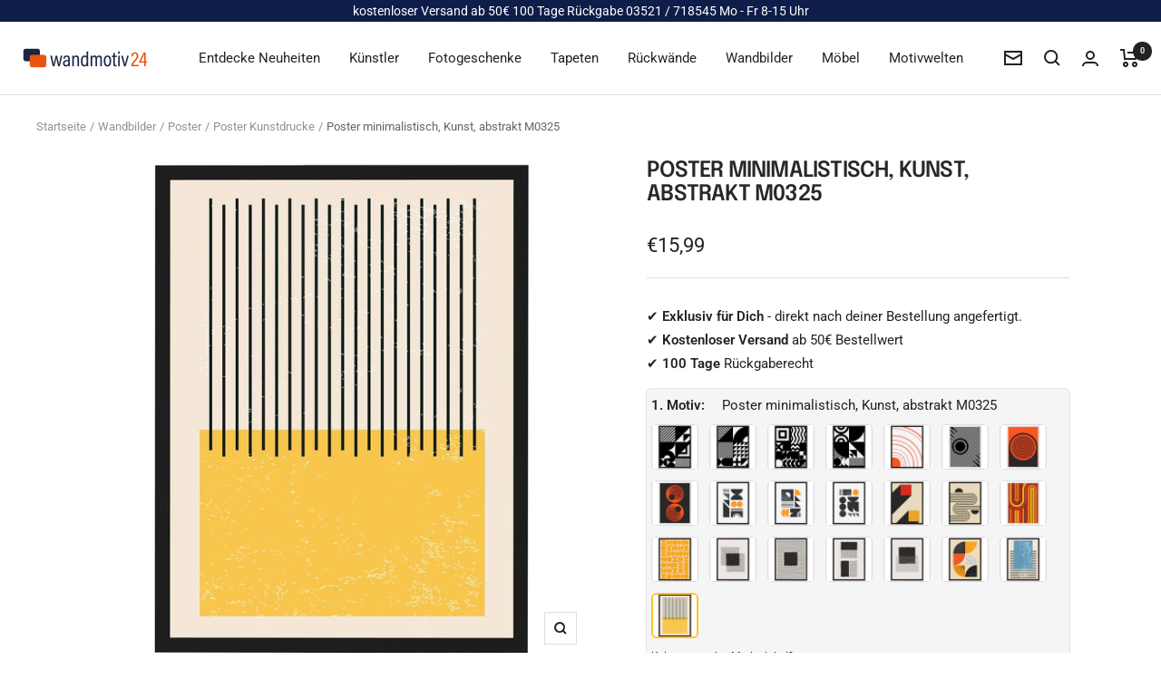

--- FILE ---
content_type: text/html; charset=utf-8
request_url: https://www.wandmotiv24.de/products/poster-minimalistisch-kunst-abstrakt-m0325
body_size: 75643
content:
<!doctype html><html class="no-js" lang="de" dir="ltr">
  <head>
	<script src="//www.wandmotiv24.de/cdn/shop/files/pandectes-rules.js?v=16795926676255969354"></script>
	
	
	
	
	

<!-- Google Tag Manager -->
<script>(function(w,d,s,l,i){w[l]=w[l]||[];w[l].push({'gtm.start':
new Date().getTime(),event:'gtm.js'});var f=d.getElementsByTagName(s)[0],
j=d.createElement(s),dl=l!='dataLayer'?'&l='+l:'';j.async=true;j.src=
'https://www.googletagmanager.com/gtm.js?id='+i+dl;f.parentNode.insertBefore(j,f);
})(window,document,'script','dataLayer','GTM-KPXPSK55');</script>
<!-- End Google Tag Manager --> 


<script
type='text/javascript'>
window.dataLayer
=
window.dataLayer
||
[];
dataLayer.push({
event:
'view_item',
guidedppc:
{
value:1599,
items:
[
{
id:
'shopify_DE_7553035206826_47483927167306',
google_business_vertical:
'retail',
},
]
}
});
</script>

</script>



 
<script>
var head = document.head;
var script = document.createElement('script');
script.type = 'text/javascript';
script.src = "https://tt.wandmotiv24.de/v1/lst/universal-script?ph=570d6bcc5d7e8a6b448f1c933712ceadd34f7b0cc12f3c776f2c95eaa910c6e5&tag=!clicked&origin=SHOPIFY&shopify_ppp=true&ref_url=" + encodeURI(document.URL) ;
head.appendChild(script);
</script>
    <meta charset="utf-8">
    <meta name="author" content="wandmotiv24 GmbH">
    <meta name="publisher" content="wandmotiv24 GmbH">
    <meta name="viewport" content="width=device-width, initial-scale=1.0, height=device-height, minimum-scale=1.0, maximum-scale=1.0">
    <meta name="theme-color" content="#ffffff">


    <title>Poster minimalistisch, Kunst, abstrakt M0325</title><meta name="description" content="Poster - minimalistisch, Kunst, abstrakt - M0325 verschönert Deine Wand und bringt Schwung in langweilige Räume. Ein echter Blickfang der besonderen Art.">
    <link rel="canonical" href="https://www.wandmotiv24.de/products/poster-minimalistisch-kunst-abstrakt-m0325">
    
<link rel="alternate" hreflang="fr-FR" href="https://www.wandmotiv24.de/fr/products/poster-minimalistisch-kunst-abstrakt-m0325" />
    	<link rel="alternate" hreflang="en-EN" href="https://www.wandmotiv24.de/en/products/poster-minimalistisch-kunst-abstrakt-m0325" /><link rel="shortcut icon" href="//www.wandmotiv24.de/cdn/shop/files/favicon_96x96.png?v=1664874320" type="image/png"><link rel="preconnect" href="https://cdn.shopify.com">
    <link rel="dns-prefetch" href="https://productreviews.shopifycdn.com">
    <link rel="dns-prefetch" href="https://www.google-analytics.com"><link rel="preconnect" href="https://fonts.shopifycdn.com" crossorigin><script src="//cdnjs.cloudflare.com/ajax/libs/datejs/1.0/date.min.js" type="text/javascript"></script>
<script>

  function _update_delivery_time(id){
    var max = parseInt(document.getElementById('delivery_time_max_'+id).value);
    var min = parseInt(document.getElementById('delivery_time_min_'+id).value);
    var fromDate = Date.today().addDays(min);
    var fromDate = fromDate.addDays(1);
    if (fromDate.is().saturday() || fromDate.is().sunday()) {
    fromDate = fromDate.next().monday();
    }
    var toDate = Date.today().addDays(max);
    var toDate = toDate.addDays(2);
    if (toDate.is().saturday() || toDate.is().sunday()) {
    toDate = toDate.next().monday();
    }
    if (fromDate.is().monday() && toDate.is().monday()) {
    toDate = toDate.next().tuesday();
    }
    document.getElementById('fromDate').innerHTML = fromDate.toString('dd.MM');
    document.getElementById('toDate').innerHTML = toDate.toString('dd.MM.yyyy');
      if(toDate<=new Date('2024-12-21')&&toDate>=new Date('2024-12-10'))
      {
        document.getElementById('xmas-del').innerHTML = "<br>Lieferung noch vor Weihnachten"
      }
  }
</script><link rel="preload" as="style" href="//www.wandmotiv24.de/cdn/shop/t/30/assets/theme.css?v=114614401849610401831720261766">
    <link rel="preload" as="script" href="//www.wandmotiv24.de/cdn/shop/t/30/assets/vendor.js?v=31715688253868339281719927663">
    <link rel="preload" as="script" href="//www.wandmotiv24.de/cdn/shop/t/30/assets/theme.js?v=159207286663190434771719927663"><link rel="preload" as="fetch" href="/products/poster-minimalistisch-kunst-abstrakt-m0325.js" crossorigin><link rel="preload" as="script" href="//www.wandmotiv24.de/cdn/shop/t/30/assets/flickity.js?v=176646718982628074891719927663"><meta property="og:type" content="product">
  <meta property="og:title" content="Poster minimalistisch, Kunst, abstrakt M0325">
  <meta property="product:price:amount" content="15,99">
  <meta property="product:price:currency" content="EUR"><meta property="og:image" content="http://www.wandmotiv24.de/cdn/shop/products/M0325-PO-S-1-328273.jpg?v=1704033103">
  <meta property="og:image:secure_url" content="https://www.wandmotiv24.de/cdn/shop/products/M0325-PO-S-1-328273.jpg?v=1704033103">
  <meta property="og:image:width" content="1200">
  <meta property="og:image:height" content="1200"><meta property="og:description" content="Poster - minimalistisch, Kunst, abstrakt - M0325 verschönert Deine Wand und bringt Schwung in langweilige Räume. Ein echter Blickfang der besonderen Art."><meta property="og:url" content="https://www.wandmotiv24.de/products/poster-minimalistisch-kunst-abstrakt-m0325">
<meta property="og:site_name" content="Wandmotiv24.de"><meta name="twitter:card" content="summary"><meta name="twitter:title" content="Poster minimalistisch, Kunst, abstrakt M0325">
  <meta name="twitter:description" content="Dekorative Wandbilder als premium Poster Entdecke jetzt unsere neuen Deko Wandbilder gedruckt auf Posterpapier! Die Poster eignen sich hervorragend als Wanddeko für Deine eigenen 4 Wände, als Dekoration an Deinem Arbeitsplatz oder auch als Geschenk für Freunde &amp;amp; Familie. Wir haben viele verschiedene Stile und Themen in unserer Auswahl. Von motivierenden Wandbildern die Dir helfen, Deine Ziele wie beispielsweise abnehmen oder den beruflichen Aufstieg zu erreichen, bis hin zu phänomenalen Landschaften gibt es alles was Dein Herz begehrt. Unsere Wandbilder sind Urlaub für Dein Zuhause. In der Wahl des richtigen Ortes in Deinem Haus oder Deiner Wohnung für Dein Poster bist Du völlig frei. Egal ob Wohnzimmer, Schlafzimmer, Kinderzimmer, Büro, Flur oder Küche. Auch in den Größen bist Du flexibel, vom kleinen 13x18 cm Format bis hin zum A0 XXL Format hast Du die freie Wahl. Dein Wandbild wird inklusive"><meta name="twitter:image" content="https://www.wandmotiv24.de/cdn/shop/products/M0325-PO-S-1-328273_1200x1200_crop_center.jpg?v=1704033103">
  <meta name="twitter:image:alt" content="wandmotiv24 Poster, Poster - minimalistisch, Kunst, abstrakt - M0325 - Bild 1">
    




  <script type="application/ld+json">
  {
    "@context": "https://schema.org",
    "@type": "Product",
    "productID": 7553035206826,
    "offers": [{
          "@type": "Offer",
          "name": "Ohne Rahmen \/ 18x13cm",
          "availability":"https://schema.org/InStock",
          "price": 15.99,
          "priceCurrency": "EUR",
          "priceValidUntil": "2026-01-26","sku": "M0325-PO-18x13",
            "gtin13": "4063012477167",
"hasMerchantReturnPolicy": {
              "@type": "MerchantReturnPolicy",
              "applicableCountry": ["DE","AT","CH","IT","FR","ES","NL","BE","DK","LU","LI"],
              "returnPolicyCategory": "https://schema.org/MerchantReturnFiniteReturnWindow",
              "merchantReturnDays": 100,
              "returnMethod": "https://schema.org/ReturnByMail",
              "returnFees": "https://schema.org/FreeReturn",
              "merchantReturnLink": "https:\/\/www.wandmotiv24.de\/policies\/refund-policy"
            },"shippingDetails": [{
              "@type": "OfferShippingDetails",
              "shippingRate": {
                "@type": "MonetaryAmount",
                "value": "0",
                "currency": "EUR"
              },
              "shippingDestination": [
                {
                  "@type": "DefinedRegion",
                  "addressCountry": "DE"
                }
              ],
              "deliveryTime": {
                "@type": "ShippingDeliveryTime",
                "handlingTime": {
                  "@type": "QuantitativeValue",
                  "minValue": 1,
                  "maxValue": 2,
                  "unitCode": "DAY"
                },
                "transitTime": {
                  "@type": "QuantitativeValue",
                  "minValue": 1,
                  "maxValue": 2,
                  "unitCode": "DAY"
                }
              },
              "shippingSettingsLink": "https:\/\/www.wandmotiv24.de\/policies\/shipping-policy"
            },
            {
              "@type": "OfferShippingDetails",
              "shippingRate": {
                "@type": "MonetaryAmount",
                "value": "9.99",
                "currency": "EUR"
              },
              "shippingDestination": [
                {
                  "@type": "DefinedRegion",
                  "addressCountry": ["AT","CH","IT","FR","ES","NL","BE","DK","LU","LI"]
                }
              ],
              "deliveryTime": {
                "@type": "ShippingDeliveryTime",
                "handlingTime": {
                  "@type": "QuantitativeValue",
                  "minValue": 1,
                  "maxValue": 2,
                  "unitCode": "DAY"
                },
                "transitTime": {
                  "@type": "QuantitativeValue",
                  "minValue": 1,
                  "maxValue": 5,
                  "unitCode": "DAY"
                }
              },
              "shippingSettingsLink": "https:\/\/www.wandmotiv24.de\/policies\/shipping-policy"
            }],"url": "/products/poster-minimalistisch-kunst-abstrakt-m0325?variant=47483927167306"
        },
{
          "@type": "Offer",
          "name": "Ohne Rahmen \/ 40x30cm",
          "availability":"https://schema.org/InStock",
          "price": 16.99,
          "priceCurrency": "EUR",
          "priceValidUntil": "2026-01-26","sku": "M0325-PO-40x30",
            "gtin13": "4063012477167",
"hasMerchantReturnPolicy": {
              "@type": "MerchantReturnPolicy",
              "applicableCountry": ["DE","AT","CH","IT","FR","ES","NL","BE","DK","LU","LI"],
              "returnPolicyCategory": "https://schema.org/MerchantReturnFiniteReturnWindow",
              "merchantReturnDays": 100,
              "returnMethod": "https://schema.org/ReturnByMail",
              "returnFees": "https://schema.org/FreeReturn",
              "merchantReturnLink": "https:\/\/www.wandmotiv24.de\/policies\/refund-policy"
            },"shippingDetails": [{
              "@type": "OfferShippingDetails",
              "shippingRate": {
                "@type": "MonetaryAmount",
                "value": "0",
                "currency": "EUR"
              },
              "shippingDestination": [
                {
                  "@type": "DefinedRegion",
                  "addressCountry": "DE"
                }
              ],
              "deliveryTime": {
                "@type": "ShippingDeliveryTime",
                "handlingTime": {
                  "@type": "QuantitativeValue",
                  "minValue": 1,
                  "maxValue": 2,
                  "unitCode": "DAY"
                },
                "transitTime": {
                  "@type": "QuantitativeValue",
                  "minValue": 1,
                  "maxValue": 2,
                  "unitCode": "DAY"
                }
              },
              "shippingSettingsLink": "https:\/\/www.wandmotiv24.de\/policies\/shipping-policy"
            },
            {
              "@type": "OfferShippingDetails",
              "shippingRate": {
                "@type": "MonetaryAmount",
                "value": "9.99",
                "currency": "EUR"
              },
              "shippingDestination": [
                {
                  "@type": "DefinedRegion",
                  "addressCountry": ["AT","CH","IT","FR","ES","NL","BE","DK","LU","LI"]
                }
              ],
              "deliveryTime": {
                "@type": "ShippingDeliveryTime",
                "handlingTime": {
                  "@type": "QuantitativeValue",
                  "minValue": 1,
                  "maxValue": 2,
                  "unitCode": "DAY"
                },
                "transitTime": {
                  "@type": "QuantitativeValue",
                  "minValue": 1,
                  "maxValue": 5,
                  "unitCode": "DAY"
                }
              },
              "shippingSettingsLink": "https:\/\/www.wandmotiv24.de\/policies\/shipping-policy"
            }],"url": "/products/poster-minimalistisch-kunst-abstrakt-m0325?variant=47483927200074"
        },
{
          "@type": "Offer",
          "name": "Ohne Rahmen \/ 60x40cm",
          "availability":"https://schema.org/InStock",
          "price": 19.99,
          "priceCurrency": "EUR",
          "priceValidUntil": "2026-01-26","sku": "M0325-PO-60x40",
            "gtin13": "4063012477167",
"hasMerchantReturnPolicy": {
              "@type": "MerchantReturnPolicy",
              "applicableCountry": ["DE","AT","CH","IT","FR","ES","NL","BE","DK","LU","LI"],
              "returnPolicyCategory": "https://schema.org/MerchantReturnFiniteReturnWindow",
              "merchantReturnDays": 100,
              "returnMethod": "https://schema.org/ReturnByMail",
              "returnFees": "https://schema.org/FreeReturn",
              "merchantReturnLink": "https:\/\/www.wandmotiv24.de\/policies\/refund-policy"
            },"shippingDetails": [{
              "@type": "OfferShippingDetails",
              "shippingRate": {
                "@type": "MonetaryAmount",
                "value": "0",
                "currency": "EUR"
              },
              "shippingDestination": [
                {
                  "@type": "DefinedRegion",
                  "addressCountry": "DE"
                }
              ],
              "deliveryTime": {
                "@type": "ShippingDeliveryTime",
                "handlingTime": {
                  "@type": "QuantitativeValue",
                  "minValue": 1,
                  "maxValue": 2,
                  "unitCode": "DAY"
                },
                "transitTime": {
                  "@type": "QuantitativeValue",
                  "minValue": 1,
                  "maxValue": 2,
                  "unitCode": "DAY"
                }
              },
              "shippingSettingsLink": "https:\/\/www.wandmotiv24.de\/policies\/shipping-policy"
            },
            {
              "@type": "OfferShippingDetails",
              "shippingRate": {
                "@type": "MonetaryAmount",
                "value": "9.99",
                "currency": "EUR"
              },
              "shippingDestination": [
                {
                  "@type": "DefinedRegion",
                  "addressCountry": ["AT","CH","IT","FR","ES","NL","BE","DK","LU","LI"]
                }
              ],
              "deliveryTime": {
                "@type": "ShippingDeliveryTime",
                "handlingTime": {
                  "@type": "QuantitativeValue",
                  "minValue": 1,
                  "maxValue": 2,
                  "unitCode": "DAY"
                },
                "transitTime": {
                  "@type": "QuantitativeValue",
                  "minValue": 1,
                  "maxValue": 5,
                  "unitCode": "DAY"
                }
              },
              "shippingSettingsLink": "https:\/\/www.wandmotiv24.de\/policies\/shipping-policy"
            }],"url": "/products/poster-minimalistisch-kunst-abstrakt-m0325?variant=47483927232842"
        },
{
          "@type": "Offer",
          "name": "Ohne Rahmen \/ 80x60cm",
          "availability":"https://schema.org/InStock",
          "price": 24.99,
          "priceCurrency": "EUR",
          "priceValidUntil": "2026-01-26","sku": "M0325-PO-80x60",
            "gtin13": "4063012477167",
"hasMerchantReturnPolicy": {
              "@type": "MerchantReturnPolicy",
              "applicableCountry": ["DE","AT","CH","IT","FR","ES","NL","BE","DK","LU","LI"],
              "returnPolicyCategory": "https://schema.org/MerchantReturnFiniteReturnWindow",
              "merchantReturnDays": 100,
              "returnMethod": "https://schema.org/ReturnByMail",
              "returnFees": "https://schema.org/FreeReturn",
              "merchantReturnLink": "https:\/\/www.wandmotiv24.de\/policies\/refund-policy"
            },"shippingDetails": [{
              "@type": "OfferShippingDetails",
              "shippingRate": {
                "@type": "MonetaryAmount",
                "value": "0",
                "currency": "EUR"
              },
              "shippingDestination": [
                {
                  "@type": "DefinedRegion",
                  "addressCountry": "DE"
                }
              ],
              "deliveryTime": {
                "@type": "ShippingDeliveryTime",
                "handlingTime": {
                  "@type": "QuantitativeValue",
                  "minValue": 1,
                  "maxValue": 2,
                  "unitCode": "DAY"
                },
                "transitTime": {
                  "@type": "QuantitativeValue",
                  "minValue": 1,
                  "maxValue": 2,
                  "unitCode": "DAY"
                }
              },
              "shippingSettingsLink": "https:\/\/www.wandmotiv24.de\/policies\/shipping-policy"
            },
            {
              "@type": "OfferShippingDetails",
              "shippingRate": {
                "@type": "MonetaryAmount",
                "value": "9.99",
                "currency": "EUR"
              },
              "shippingDestination": [
                {
                  "@type": "DefinedRegion",
                  "addressCountry": ["AT","CH","IT","FR","ES","NL","BE","DK","LU","LI"]
                }
              ],
              "deliveryTime": {
                "@type": "ShippingDeliveryTime",
                "handlingTime": {
                  "@type": "QuantitativeValue",
                  "minValue": 1,
                  "maxValue": 2,
                  "unitCode": "DAY"
                },
                "transitTime": {
                  "@type": "QuantitativeValue",
                  "minValue": 1,
                  "maxValue": 5,
                  "unitCode": "DAY"
                }
              },
              "shippingSettingsLink": "https:\/\/www.wandmotiv24.de\/policies\/shipping-policy"
            }],"url": "/products/poster-minimalistisch-kunst-abstrakt-m0325?variant=47483927265610"
        },
{
          "@type": "Offer",
          "name": "Ohne Rahmen \/ 100x70cm",
          "availability":"https://schema.org/InStock",
          "price": 34.99,
          "priceCurrency": "EUR",
          "priceValidUntil": "2026-01-26","sku": "M0325-PO-100x70",
            "gtin13": "4063012477167",
"hasMerchantReturnPolicy": {
              "@type": "MerchantReturnPolicy",
              "applicableCountry": ["DE","AT","CH","IT","FR","ES","NL","BE","DK","LU","LI"],
              "returnPolicyCategory": "https://schema.org/MerchantReturnFiniteReturnWindow",
              "merchantReturnDays": 100,
              "returnMethod": "https://schema.org/ReturnByMail",
              "returnFees": "https://schema.org/FreeReturn",
              "merchantReturnLink": "https:\/\/www.wandmotiv24.de\/policies\/refund-policy"
            },"shippingDetails": [{
              "@type": "OfferShippingDetails",
              "shippingRate": {
                "@type": "MonetaryAmount",
                "value": "0",
                "currency": "EUR"
              },
              "shippingDestination": [
                {
                  "@type": "DefinedRegion",
                  "addressCountry": "DE"
                }
              ],
              "deliveryTime": {
                "@type": "ShippingDeliveryTime",
                "handlingTime": {
                  "@type": "QuantitativeValue",
                  "minValue": 1,
                  "maxValue": 2,
                  "unitCode": "DAY"
                },
                "transitTime": {
                  "@type": "QuantitativeValue",
                  "minValue": 1,
                  "maxValue": 2,
                  "unitCode": "DAY"
                }
              },
              "shippingSettingsLink": "https:\/\/www.wandmotiv24.de\/policies\/shipping-policy"
            },
            {
              "@type": "OfferShippingDetails",
              "shippingRate": {
                "@type": "MonetaryAmount",
                "value": "9.99",
                "currency": "EUR"
              },
              "shippingDestination": [
                {
                  "@type": "DefinedRegion",
                  "addressCountry": ["AT","CH","IT","FR","ES","NL","BE","DK","LU","LI"]
                }
              ],
              "deliveryTime": {
                "@type": "ShippingDeliveryTime",
                "handlingTime": {
                  "@type": "QuantitativeValue",
                  "minValue": 1,
                  "maxValue": 2,
                  "unitCode": "DAY"
                },
                "transitTime": {
                  "@type": "QuantitativeValue",
                  "minValue": 1,
                  "maxValue": 5,
                  "unitCode": "DAY"
                }
              },
              "shippingSettingsLink": "https:\/\/www.wandmotiv24.de\/policies\/shipping-policy"
            }],"url": "/products/poster-minimalistisch-kunst-abstrakt-m0325?variant=47483927298378"
        },
{
          "@type": "Offer",
          "name": "Ohne Rahmen \/ 40x40cm",
          "availability":"https://schema.org/InStock",
          "price": 17.99,
          "priceCurrency": "EUR",
          "priceValidUntil": "2026-01-26","sku": "M0325-PO-40x40",
            "gtin13": "4063012477167",
"hasMerchantReturnPolicy": {
              "@type": "MerchantReturnPolicy",
              "applicableCountry": ["DE","AT","CH","IT","FR","ES","NL","BE","DK","LU","LI"],
              "returnPolicyCategory": "https://schema.org/MerchantReturnFiniteReturnWindow",
              "merchantReturnDays": 100,
              "returnMethod": "https://schema.org/ReturnByMail",
              "returnFees": "https://schema.org/FreeReturn",
              "merchantReturnLink": "https:\/\/www.wandmotiv24.de\/policies\/refund-policy"
            },"shippingDetails": [{
              "@type": "OfferShippingDetails",
              "shippingRate": {
                "@type": "MonetaryAmount",
                "value": "0",
                "currency": "EUR"
              },
              "shippingDestination": [
                {
                  "@type": "DefinedRegion",
                  "addressCountry": "DE"
                }
              ],
              "deliveryTime": {
                "@type": "ShippingDeliveryTime",
                "handlingTime": {
                  "@type": "QuantitativeValue",
                  "minValue": 1,
                  "maxValue": 2,
                  "unitCode": "DAY"
                },
                "transitTime": {
                  "@type": "QuantitativeValue",
                  "minValue": 1,
                  "maxValue": 2,
                  "unitCode": "DAY"
                }
              },
              "shippingSettingsLink": "https:\/\/www.wandmotiv24.de\/policies\/shipping-policy"
            },
            {
              "@type": "OfferShippingDetails",
              "shippingRate": {
                "@type": "MonetaryAmount",
                "value": "9.99",
                "currency": "EUR"
              },
              "shippingDestination": [
                {
                  "@type": "DefinedRegion",
                  "addressCountry": ["AT","CH","IT","FR","ES","NL","BE","DK","LU","LI"]
                }
              ],
              "deliveryTime": {
                "@type": "ShippingDeliveryTime",
                "handlingTime": {
                  "@type": "QuantitativeValue",
                  "minValue": 1,
                  "maxValue": 2,
                  "unitCode": "DAY"
                },
                "transitTime": {
                  "@type": "QuantitativeValue",
                  "minValue": 1,
                  "maxValue": 5,
                  "unitCode": "DAY"
                }
              },
              "shippingSettingsLink": "https:\/\/www.wandmotiv24.de\/policies\/shipping-policy"
            }],"url": "/products/poster-minimalistisch-kunst-abstrakt-m0325?variant=47483927331146"
        },
{
          "@type": "Offer",
          "name": "Ohne Rahmen \/ 50x50cm",
          "availability":"https://schema.org/InStock",
          "price": 19.99,
          "priceCurrency": "EUR",
          "priceValidUntil": "2026-01-26","sku": "M0325-PO-50x50",
            "gtin13": "4063012477167",
"hasMerchantReturnPolicy": {
              "@type": "MerchantReturnPolicy",
              "applicableCountry": ["DE","AT","CH","IT","FR","ES","NL","BE","DK","LU","LI"],
              "returnPolicyCategory": "https://schema.org/MerchantReturnFiniteReturnWindow",
              "merchantReturnDays": 100,
              "returnMethod": "https://schema.org/ReturnByMail",
              "returnFees": "https://schema.org/FreeReturn",
              "merchantReturnLink": "https:\/\/www.wandmotiv24.de\/policies\/refund-policy"
            },"shippingDetails": [{
              "@type": "OfferShippingDetails",
              "shippingRate": {
                "@type": "MonetaryAmount",
                "value": "0",
                "currency": "EUR"
              },
              "shippingDestination": [
                {
                  "@type": "DefinedRegion",
                  "addressCountry": "DE"
                }
              ],
              "deliveryTime": {
                "@type": "ShippingDeliveryTime",
                "handlingTime": {
                  "@type": "QuantitativeValue",
                  "minValue": 1,
                  "maxValue": 2,
                  "unitCode": "DAY"
                },
                "transitTime": {
                  "@type": "QuantitativeValue",
                  "minValue": 1,
                  "maxValue": 2,
                  "unitCode": "DAY"
                }
              },
              "shippingSettingsLink": "https:\/\/www.wandmotiv24.de\/policies\/shipping-policy"
            },
            {
              "@type": "OfferShippingDetails",
              "shippingRate": {
                "@type": "MonetaryAmount",
                "value": "9.99",
                "currency": "EUR"
              },
              "shippingDestination": [
                {
                  "@type": "DefinedRegion",
                  "addressCountry": ["AT","CH","IT","FR","ES","NL","BE","DK","LU","LI"]
                }
              ],
              "deliveryTime": {
                "@type": "ShippingDeliveryTime",
                "handlingTime": {
                  "@type": "QuantitativeValue",
                  "minValue": 1,
                  "maxValue": 2,
                  "unitCode": "DAY"
                },
                "transitTime": {
                  "@type": "QuantitativeValue",
                  "minValue": 1,
                  "maxValue": 5,
                  "unitCode": "DAY"
                }
              },
              "shippingSettingsLink": "https:\/\/www.wandmotiv24.de\/policies\/shipping-policy"
            }],"url": "/products/poster-minimalistisch-kunst-abstrakt-m0325?variant=47483927363914"
        },
{
          "@type": "Offer",
          "name": "Schwarzer Rahmen \/ 18x13cm",
          "availability":"https://schema.org/InStock",
          "price": 21.99,
          "priceCurrency": "EUR",
          "priceValidUntil": "2026-01-26","sku": "M0325-POR-S-18x13",
            "gtin13": "4063012477167",
"hasMerchantReturnPolicy": {
              "@type": "MerchantReturnPolicy",
              "applicableCountry": ["DE","AT","CH","IT","FR","ES","NL","BE","DK","LU","LI"],
              "returnPolicyCategory": "https://schema.org/MerchantReturnFiniteReturnWindow",
              "merchantReturnDays": 100,
              "returnMethod": "https://schema.org/ReturnByMail",
              "returnFees": "https://schema.org/FreeReturn",
              "merchantReturnLink": "https:\/\/www.wandmotiv24.de\/policies\/refund-policy"
            },"shippingDetails": [{
              "@type": "OfferShippingDetails",
              "shippingRate": {
                "@type": "MonetaryAmount",
                "value": "0",
                "currency": "EUR"
              },
              "shippingDestination": [
                {
                  "@type": "DefinedRegion",
                  "addressCountry": "DE"
                }
              ],
              "deliveryTime": {
                "@type": "ShippingDeliveryTime",
                "handlingTime": {
                  "@type": "QuantitativeValue",
                  "minValue": 1,
                  "maxValue": 2,
                  "unitCode": "DAY"
                },
                "transitTime": {
                  "@type": "QuantitativeValue",
                  "minValue": 1,
                  "maxValue": 2,
                  "unitCode": "DAY"
                }
              },
              "shippingSettingsLink": "https:\/\/www.wandmotiv24.de\/policies\/shipping-policy"
            },
            {
              "@type": "OfferShippingDetails",
              "shippingRate": {
                "@type": "MonetaryAmount",
                "value": "9.99",
                "currency": "EUR"
              },
              "shippingDestination": [
                {
                  "@type": "DefinedRegion",
                  "addressCountry": ["AT","CH","IT","FR","ES","NL","BE","DK","LU","LI"]
                }
              ],
              "deliveryTime": {
                "@type": "ShippingDeliveryTime",
                "handlingTime": {
                  "@type": "QuantitativeValue",
                  "minValue": 1,
                  "maxValue": 2,
                  "unitCode": "DAY"
                },
                "transitTime": {
                  "@type": "QuantitativeValue",
                  "minValue": 1,
                  "maxValue": 5,
                  "unitCode": "DAY"
                }
              },
              "shippingSettingsLink": "https:\/\/www.wandmotiv24.de\/policies\/shipping-policy"
            }],"url": "/products/poster-minimalistisch-kunst-abstrakt-m0325?variant=47483927396682"
        },
{
          "@type": "Offer",
          "name": "Schwarzer Rahmen \/ 40x30cm",
          "availability":"https://schema.org/InStock",
          "price": 26.99,
          "priceCurrency": "EUR",
          "priceValidUntil": "2026-01-26","sku": "M0325-POR-S-40x30",
            "gtin13": "4063012477167",
"hasMerchantReturnPolicy": {
              "@type": "MerchantReturnPolicy",
              "applicableCountry": ["DE","AT","CH","IT","FR","ES","NL","BE","DK","LU","LI"],
              "returnPolicyCategory": "https://schema.org/MerchantReturnFiniteReturnWindow",
              "merchantReturnDays": 100,
              "returnMethod": "https://schema.org/ReturnByMail",
              "returnFees": "https://schema.org/FreeReturn",
              "merchantReturnLink": "https:\/\/www.wandmotiv24.de\/policies\/refund-policy"
            },"shippingDetails": [{
              "@type": "OfferShippingDetails",
              "shippingRate": {
                "@type": "MonetaryAmount",
                "value": "0",
                "currency": "EUR"
              },
              "shippingDestination": [
                {
                  "@type": "DefinedRegion",
                  "addressCountry": "DE"
                }
              ],
              "deliveryTime": {
                "@type": "ShippingDeliveryTime",
                "handlingTime": {
                  "@type": "QuantitativeValue",
                  "minValue": 1,
                  "maxValue": 2,
                  "unitCode": "DAY"
                },
                "transitTime": {
                  "@type": "QuantitativeValue",
                  "minValue": 1,
                  "maxValue": 2,
                  "unitCode": "DAY"
                }
              },
              "shippingSettingsLink": "https:\/\/www.wandmotiv24.de\/policies\/shipping-policy"
            },
            {
              "@type": "OfferShippingDetails",
              "shippingRate": {
                "@type": "MonetaryAmount",
                "value": "9.99",
                "currency": "EUR"
              },
              "shippingDestination": [
                {
                  "@type": "DefinedRegion",
                  "addressCountry": ["AT","CH","IT","FR","ES","NL","BE","DK","LU","LI"]
                }
              ],
              "deliveryTime": {
                "@type": "ShippingDeliveryTime",
                "handlingTime": {
                  "@type": "QuantitativeValue",
                  "minValue": 1,
                  "maxValue": 2,
                  "unitCode": "DAY"
                },
                "transitTime": {
                  "@type": "QuantitativeValue",
                  "minValue": 1,
                  "maxValue": 5,
                  "unitCode": "DAY"
                }
              },
              "shippingSettingsLink": "https:\/\/www.wandmotiv24.de\/policies\/shipping-policy"
            }],"url": "/products/poster-minimalistisch-kunst-abstrakt-m0325?variant=47483927429450"
        },
{
          "@type": "Offer",
          "name": "Schwarzer Rahmen \/ 60x40cm",
          "availability":"https://schema.org/InStock",
          "price": 64.99,
          "priceCurrency": "EUR",
          "priceValidUntil": "2026-01-26","sku": "M0325-POR-S-60x40",
            "gtin13": "4063012477167",
"hasMerchantReturnPolicy": {
              "@type": "MerchantReturnPolicy",
              "applicableCountry": ["DE","AT","CH","IT","FR","ES","NL","BE","DK","LU","LI"],
              "returnPolicyCategory": "https://schema.org/MerchantReturnFiniteReturnWindow",
              "merchantReturnDays": 100,
              "returnMethod": "https://schema.org/ReturnByMail",
              "returnFees": "https://schema.org/FreeReturn",
              "merchantReturnLink": "https:\/\/www.wandmotiv24.de\/policies\/refund-policy"
            },"shippingDetails": [{
              "@type": "OfferShippingDetails",
              "shippingRate": {
                "@type": "MonetaryAmount",
                "value": "0",
                "currency": "EUR"
              },
              "shippingDestination": [
                {
                  "@type": "DefinedRegion",
                  "addressCountry": "DE"
                }
              ],
              "deliveryTime": {
                "@type": "ShippingDeliveryTime",
                "handlingTime": {
                  "@type": "QuantitativeValue",
                  "minValue": 1,
                  "maxValue": 2,
                  "unitCode": "DAY"
                },
                "transitTime": {
                  "@type": "QuantitativeValue",
                  "minValue": 1,
                  "maxValue": 2,
                  "unitCode": "DAY"
                }
              },
              "shippingSettingsLink": "https:\/\/www.wandmotiv24.de\/policies\/shipping-policy"
            },
            {
              "@type": "OfferShippingDetails",
              "shippingRate": {
                "@type": "MonetaryAmount",
                "value": "9.99",
                "currency": "EUR"
              },
              "shippingDestination": [
                {
                  "@type": "DefinedRegion",
                  "addressCountry": ["AT","CH","IT","FR","ES","NL","BE","DK","LU","LI"]
                }
              ],
              "deliveryTime": {
                "@type": "ShippingDeliveryTime",
                "handlingTime": {
                  "@type": "QuantitativeValue",
                  "minValue": 1,
                  "maxValue": 2,
                  "unitCode": "DAY"
                },
                "transitTime": {
                  "@type": "QuantitativeValue",
                  "minValue": 1,
                  "maxValue": 5,
                  "unitCode": "DAY"
                }
              },
              "shippingSettingsLink": "https:\/\/www.wandmotiv24.de\/policies\/shipping-policy"
            }],"url": "/products/poster-minimalistisch-kunst-abstrakt-m0325?variant=47483927462218"
        },
{
          "@type": "Offer",
          "name": "Schwarzer Rahmen \/ 40x40cm",
          "availability":"https://schema.org/InStock",
          "price": 54.99,
          "priceCurrency": "EUR",
          "priceValidUntil": "2026-01-26","sku": "M0325-POR-S-40x40",
            "gtin13": "4063012477167",
"hasMerchantReturnPolicy": {
              "@type": "MerchantReturnPolicy",
              "applicableCountry": ["DE","AT","CH","IT","FR","ES","NL","BE","DK","LU","LI"],
              "returnPolicyCategory": "https://schema.org/MerchantReturnFiniteReturnWindow",
              "merchantReturnDays": 100,
              "returnMethod": "https://schema.org/ReturnByMail",
              "returnFees": "https://schema.org/FreeReturn",
              "merchantReturnLink": "https:\/\/www.wandmotiv24.de\/policies\/refund-policy"
            },"shippingDetails": [{
              "@type": "OfferShippingDetails",
              "shippingRate": {
                "@type": "MonetaryAmount",
                "value": "0",
                "currency": "EUR"
              },
              "shippingDestination": [
                {
                  "@type": "DefinedRegion",
                  "addressCountry": "DE"
                }
              ],
              "deliveryTime": {
                "@type": "ShippingDeliveryTime",
                "handlingTime": {
                  "@type": "QuantitativeValue",
                  "minValue": 1,
                  "maxValue": 2,
                  "unitCode": "DAY"
                },
                "transitTime": {
                  "@type": "QuantitativeValue",
                  "minValue": 1,
                  "maxValue": 2,
                  "unitCode": "DAY"
                }
              },
              "shippingSettingsLink": "https:\/\/www.wandmotiv24.de\/policies\/shipping-policy"
            },
            {
              "@type": "OfferShippingDetails",
              "shippingRate": {
                "@type": "MonetaryAmount",
                "value": "9.99",
                "currency": "EUR"
              },
              "shippingDestination": [
                {
                  "@type": "DefinedRegion",
                  "addressCountry": ["AT","CH","IT","FR","ES","NL","BE","DK","LU","LI"]
                }
              ],
              "deliveryTime": {
                "@type": "ShippingDeliveryTime",
                "handlingTime": {
                  "@type": "QuantitativeValue",
                  "minValue": 1,
                  "maxValue": 2,
                  "unitCode": "DAY"
                },
                "transitTime": {
                  "@type": "QuantitativeValue",
                  "minValue": 1,
                  "maxValue": 5,
                  "unitCode": "DAY"
                }
              },
              "shippingSettingsLink": "https:\/\/www.wandmotiv24.de\/policies\/shipping-policy"
            }],"url": "/products/poster-minimalistisch-kunst-abstrakt-m0325?variant=47483927494986"
        },
{
          "@type": "Offer",
          "name": "Schwarzer Rahmen \/ 50x50cm",
          "availability":"https://schema.org/InStock",
          "price": 69.99,
          "priceCurrency": "EUR",
          "priceValidUntil": "2026-01-26","sku": "M0325-POR-S-50x50",
            "gtin13": "4063012477167",
"hasMerchantReturnPolicy": {
              "@type": "MerchantReturnPolicy",
              "applicableCountry": ["DE","AT","CH","IT","FR","ES","NL","BE","DK","LU","LI"],
              "returnPolicyCategory": "https://schema.org/MerchantReturnFiniteReturnWindow",
              "merchantReturnDays": 100,
              "returnMethod": "https://schema.org/ReturnByMail",
              "returnFees": "https://schema.org/FreeReturn",
              "merchantReturnLink": "https:\/\/www.wandmotiv24.de\/policies\/refund-policy"
            },"shippingDetails": [{
              "@type": "OfferShippingDetails",
              "shippingRate": {
                "@type": "MonetaryAmount",
                "value": "0",
                "currency": "EUR"
              },
              "shippingDestination": [
                {
                  "@type": "DefinedRegion",
                  "addressCountry": "DE"
                }
              ],
              "deliveryTime": {
                "@type": "ShippingDeliveryTime",
                "handlingTime": {
                  "@type": "QuantitativeValue",
                  "minValue": 1,
                  "maxValue": 2,
                  "unitCode": "DAY"
                },
                "transitTime": {
                  "@type": "QuantitativeValue",
                  "minValue": 1,
                  "maxValue": 2,
                  "unitCode": "DAY"
                }
              },
              "shippingSettingsLink": "https:\/\/www.wandmotiv24.de\/policies\/shipping-policy"
            },
            {
              "@type": "OfferShippingDetails",
              "shippingRate": {
                "@type": "MonetaryAmount",
                "value": "9.99",
                "currency": "EUR"
              },
              "shippingDestination": [
                {
                  "@type": "DefinedRegion",
                  "addressCountry": ["AT","CH","IT","FR","ES","NL","BE","DK","LU","LI"]
                }
              ],
              "deliveryTime": {
                "@type": "ShippingDeliveryTime",
                "handlingTime": {
                  "@type": "QuantitativeValue",
                  "minValue": 1,
                  "maxValue": 2,
                  "unitCode": "DAY"
                },
                "transitTime": {
                  "@type": "QuantitativeValue",
                  "minValue": 1,
                  "maxValue": 5,
                  "unitCode": "DAY"
                }
              },
              "shippingSettingsLink": "https:\/\/www.wandmotiv24.de\/policies\/shipping-policy"
            }],"url": "/products/poster-minimalistisch-kunst-abstrakt-m0325?variant=47483927527754"
        },
{
          "@type": "Offer",
          "name": "Weißer Rahmen \/ 18x13cm",
          "availability":"https://schema.org/InStock",
          "price": 21.99,
          "priceCurrency": "EUR",
          "priceValidUntil": "2026-01-26","sku": "M0325-POR-W-18x13",
            "gtin13": "4063012477167",
"hasMerchantReturnPolicy": {
              "@type": "MerchantReturnPolicy",
              "applicableCountry": ["DE","AT","CH","IT","FR","ES","NL","BE","DK","LU","LI"],
              "returnPolicyCategory": "https://schema.org/MerchantReturnFiniteReturnWindow",
              "merchantReturnDays": 100,
              "returnMethod": "https://schema.org/ReturnByMail",
              "returnFees": "https://schema.org/FreeReturn",
              "merchantReturnLink": "https:\/\/www.wandmotiv24.de\/policies\/refund-policy"
            },"shippingDetails": [{
              "@type": "OfferShippingDetails",
              "shippingRate": {
                "@type": "MonetaryAmount",
                "value": "0",
                "currency": "EUR"
              },
              "shippingDestination": [
                {
                  "@type": "DefinedRegion",
                  "addressCountry": "DE"
                }
              ],
              "deliveryTime": {
                "@type": "ShippingDeliveryTime",
                "handlingTime": {
                  "@type": "QuantitativeValue",
                  "minValue": 1,
                  "maxValue": 2,
                  "unitCode": "DAY"
                },
                "transitTime": {
                  "@type": "QuantitativeValue",
                  "minValue": 1,
                  "maxValue": 2,
                  "unitCode": "DAY"
                }
              },
              "shippingSettingsLink": "https:\/\/www.wandmotiv24.de\/policies\/shipping-policy"
            },
            {
              "@type": "OfferShippingDetails",
              "shippingRate": {
                "@type": "MonetaryAmount",
                "value": "9.99",
                "currency": "EUR"
              },
              "shippingDestination": [
                {
                  "@type": "DefinedRegion",
                  "addressCountry": ["AT","CH","IT","FR","ES","NL","BE","DK","LU","LI"]
                }
              ],
              "deliveryTime": {
                "@type": "ShippingDeliveryTime",
                "handlingTime": {
                  "@type": "QuantitativeValue",
                  "minValue": 1,
                  "maxValue": 2,
                  "unitCode": "DAY"
                },
                "transitTime": {
                  "@type": "QuantitativeValue",
                  "minValue": 1,
                  "maxValue": 5,
                  "unitCode": "DAY"
                }
              },
              "shippingSettingsLink": "https:\/\/www.wandmotiv24.de\/policies\/shipping-policy"
            }],"url": "/products/poster-minimalistisch-kunst-abstrakt-m0325?variant=47483927560522"
        },
{
          "@type": "Offer",
          "name": "Weißer Rahmen \/ 40x30cm",
          "availability":"https://schema.org/InStock",
          "price": 26.99,
          "priceCurrency": "EUR",
          "priceValidUntil": "2026-01-26","sku": "M0325-POR-W-40x30",
            "gtin13": "4063012477167",
"hasMerchantReturnPolicy": {
              "@type": "MerchantReturnPolicy",
              "applicableCountry": ["DE","AT","CH","IT","FR","ES","NL","BE","DK","LU","LI"],
              "returnPolicyCategory": "https://schema.org/MerchantReturnFiniteReturnWindow",
              "merchantReturnDays": 100,
              "returnMethod": "https://schema.org/ReturnByMail",
              "returnFees": "https://schema.org/FreeReturn",
              "merchantReturnLink": "https:\/\/www.wandmotiv24.de\/policies\/refund-policy"
            },"shippingDetails": [{
              "@type": "OfferShippingDetails",
              "shippingRate": {
                "@type": "MonetaryAmount",
                "value": "0",
                "currency": "EUR"
              },
              "shippingDestination": [
                {
                  "@type": "DefinedRegion",
                  "addressCountry": "DE"
                }
              ],
              "deliveryTime": {
                "@type": "ShippingDeliveryTime",
                "handlingTime": {
                  "@type": "QuantitativeValue",
                  "minValue": 1,
                  "maxValue": 2,
                  "unitCode": "DAY"
                },
                "transitTime": {
                  "@type": "QuantitativeValue",
                  "minValue": 1,
                  "maxValue": 2,
                  "unitCode": "DAY"
                }
              },
              "shippingSettingsLink": "https:\/\/www.wandmotiv24.de\/policies\/shipping-policy"
            },
            {
              "@type": "OfferShippingDetails",
              "shippingRate": {
                "@type": "MonetaryAmount",
                "value": "9.99",
                "currency": "EUR"
              },
              "shippingDestination": [
                {
                  "@type": "DefinedRegion",
                  "addressCountry": ["AT","CH","IT","FR","ES","NL","BE","DK","LU","LI"]
                }
              ],
              "deliveryTime": {
                "@type": "ShippingDeliveryTime",
                "handlingTime": {
                  "@type": "QuantitativeValue",
                  "minValue": 1,
                  "maxValue": 2,
                  "unitCode": "DAY"
                },
                "transitTime": {
                  "@type": "QuantitativeValue",
                  "minValue": 1,
                  "maxValue": 5,
                  "unitCode": "DAY"
                }
              },
              "shippingSettingsLink": "https:\/\/www.wandmotiv24.de\/policies\/shipping-policy"
            }],"url": "/products/poster-minimalistisch-kunst-abstrakt-m0325?variant=47483927593290"
        },
{
          "@type": "Offer",
          "name": "Weißer Rahmen \/ 60x40cm",
          "availability":"https://schema.org/InStock",
          "price": 64.99,
          "priceCurrency": "EUR",
          "priceValidUntil": "2026-01-26","sku": "M0325-POR-W-60x40",
            "gtin13": "4063012477167",
"hasMerchantReturnPolicy": {
              "@type": "MerchantReturnPolicy",
              "applicableCountry": ["DE","AT","CH","IT","FR","ES","NL","BE","DK","LU","LI"],
              "returnPolicyCategory": "https://schema.org/MerchantReturnFiniteReturnWindow",
              "merchantReturnDays": 100,
              "returnMethod": "https://schema.org/ReturnByMail",
              "returnFees": "https://schema.org/FreeReturn",
              "merchantReturnLink": "https:\/\/www.wandmotiv24.de\/policies\/refund-policy"
            },"shippingDetails": [{
              "@type": "OfferShippingDetails",
              "shippingRate": {
                "@type": "MonetaryAmount",
                "value": "0",
                "currency": "EUR"
              },
              "shippingDestination": [
                {
                  "@type": "DefinedRegion",
                  "addressCountry": "DE"
                }
              ],
              "deliveryTime": {
                "@type": "ShippingDeliveryTime",
                "handlingTime": {
                  "@type": "QuantitativeValue",
                  "minValue": 1,
                  "maxValue": 2,
                  "unitCode": "DAY"
                },
                "transitTime": {
                  "@type": "QuantitativeValue",
                  "minValue": 1,
                  "maxValue": 2,
                  "unitCode": "DAY"
                }
              },
              "shippingSettingsLink": "https:\/\/www.wandmotiv24.de\/policies\/shipping-policy"
            },
            {
              "@type": "OfferShippingDetails",
              "shippingRate": {
                "@type": "MonetaryAmount",
                "value": "9.99",
                "currency": "EUR"
              },
              "shippingDestination": [
                {
                  "@type": "DefinedRegion",
                  "addressCountry": ["AT","CH","IT","FR","ES","NL","BE","DK","LU","LI"]
                }
              ],
              "deliveryTime": {
                "@type": "ShippingDeliveryTime",
                "handlingTime": {
                  "@type": "QuantitativeValue",
                  "minValue": 1,
                  "maxValue": 2,
                  "unitCode": "DAY"
                },
                "transitTime": {
                  "@type": "QuantitativeValue",
                  "minValue": 1,
                  "maxValue": 5,
                  "unitCode": "DAY"
                }
              },
              "shippingSettingsLink": "https:\/\/www.wandmotiv24.de\/policies\/shipping-policy"
            }],"url": "/products/poster-minimalistisch-kunst-abstrakt-m0325?variant=47483927626058"
        },
{
          "@type": "Offer",
          "name": "Weißer Rahmen \/ 40x40cm",
          "availability":"https://schema.org/InStock",
          "price": 54.99,
          "priceCurrency": "EUR",
          "priceValidUntil": "2026-01-26","sku": "M0325-POR-W-40x40",
            "gtin13": "4063012477167",
"hasMerchantReturnPolicy": {
              "@type": "MerchantReturnPolicy",
              "applicableCountry": ["DE","AT","CH","IT","FR","ES","NL","BE","DK","LU","LI"],
              "returnPolicyCategory": "https://schema.org/MerchantReturnFiniteReturnWindow",
              "merchantReturnDays": 100,
              "returnMethod": "https://schema.org/ReturnByMail",
              "returnFees": "https://schema.org/FreeReturn",
              "merchantReturnLink": "https:\/\/www.wandmotiv24.de\/policies\/refund-policy"
            },"shippingDetails": [{
              "@type": "OfferShippingDetails",
              "shippingRate": {
                "@type": "MonetaryAmount",
                "value": "0",
                "currency": "EUR"
              },
              "shippingDestination": [
                {
                  "@type": "DefinedRegion",
                  "addressCountry": "DE"
                }
              ],
              "deliveryTime": {
                "@type": "ShippingDeliveryTime",
                "handlingTime": {
                  "@type": "QuantitativeValue",
                  "minValue": 1,
                  "maxValue": 2,
                  "unitCode": "DAY"
                },
                "transitTime": {
                  "@type": "QuantitativeValue",
                  "minValue": 1,
                  "maxValue": 2,
                  "unitCode": "DAY"
                }
              },
              "shippingSettingsLink": "https:\/\/www.wandmotiv24.de\/policies\/shipping-policy"
            },
            {
              "@type": "OfferShippingDetails",
              "shippingRate": {
                "@type": "MonetaryAmount",
                "value": "9.99",
                "currency": "EUR"
              },
              "shippingDestination": [
                {
                  "@type": "DefinedRegion",
                  "addressCountry": ["AT","CH","IT","FR","ES","NL","BE","DK","LU","LI"]
                }
              ],
              "deliveryTime": {
                "@type": "ShippingDeliveryTime",
                "handlingTime": {
                  "@type": "QuantitativeValue",
                  "minValue": 1,
                  "maxValue": 2,
                  "unitCode": "DAY"
                },
                "transitTime": {
                  "@type": "QuantitativeValue",
                  "minValue": 1,
                  "maxValue": 5,
                  "unitCode": "DAY"
                }
              },
              "shippingSettingsLink": "https:\/\/www.wandmotiv24.de\/policies\/shipping-policy"
            }],"url": "/products/poster-minimalistisch-kunst-abstrakt-m0325?variant=47483927658826"
        },
{
          "@type": "Offer",
          "name": "Weißer Rahmen \/ 50x50cm",
          "availability":"https://schema.org/InStock",
          "price": 69.99,
          "priceCurrency": "EUR",
          "priceValidUntil": "2026-01-26","sku": "M0325-POR-W-50x50",
            "gtin13": "4063012477167",
"hasMerchantReturnPolicy": {
              "@type": "MerchantReturnPolicy",
              "applicableCountry": ["DE","AT","CH","IT","FR","ES","NL","BE","DK","LU","LI"],
              "returnPolicyCategory": "https://schema.org/MerchantReturnFiniteReturnWindow",
              "merchantReturnDays": 100,
              "returnMethod": "https://schema.org/ReturnByMail",
              "returnFees": "https://schema.org/FreeReturn",
              "merchantReturnLink": "https:\/\/www.wandmotiv24.de\/policies\/refund-policy"
            },"shippingDetails": [{
              "@type": "OfferShippingDetails",
              "shippingRate": {
                "@type": "MonetaryAmount",
                "value": "0",
                "currency": "EUR"
              },
              "shippingDestination": [
                {
                  "@type": "DefinedRegion",
                  "addressCountry": "DE"
                }
              ],
              "deliveryTime": {
                "@type": "ShippingDeliveryTime",
                "handlingTime": {
                  "@type": "QuantitativeValue",
                  "minValue": 1,
                  "maxValue": 2,
                  "unitCode": "DAY"
                },
                "transitTime": {
                  "@type": "QuantitativeValue",
                  "minValue": 1,
                  "maxValue": 2,
                  "unitCode": "DAY"
                }
              },
              "shippingSettingsLink": "https:\/\/www.wandmotiv24.de\/policies\/shipping-policy"
            },
            {
              "@type": "OfferShippingDetails",
              "shippingRate": {
                "@type": "MonetaryAmount",
                "value": "9.99",
                "currency": "EUR"
              },
              "shippingDestination": [
                {
                  "@type": "DefinedRegion",
                  "addressCountry": ["AT","CH","IT","FR","ES","NL","BE","DK","LU","LI"]
                }
              ],
              "deliveryTime": {
                "@type": "ShippingDeliveryTime",
                "handlingTime": {
                  "@type": "QuantitativeValue",
                  "minValue": 1,
                  "maxValue": 2,
                  "unitCode": "DAY"
                },
                "transitTime": {
                  "@type": "QuantitativeValue",
                  "minValue": 1,
                  "maxValue": 5,
                  "unitCode": "DAY"
                }
              },
              "shippingSettingsLink": "https:\/\/www.wandmotiv24.de\/policies\/shipping-policy"
            }],"url": "/products/poster-minimalistisch-kunst-abstrakt-m0325?variant=47483927691594"
        }
],"brand": {
      "@type": "Brand",
      "name": "wandmotiv24"
    },
    "name": "Poster minimalistisch, Kunst, abstrakt M0325",
    "description": "Dekorative Wandbilder als premium Poster Entdecke jetzt unsere neuen Deko Wandbilder gedruckt auf Posterpapier! Die Poster eignen sich hervorragend als Wanddeko für Deine eigenen 4 Wände, als Dekoration an Deinem Arbeitsplatz oder auch als Geschenk für Freunde \u0026amp; Familie. Wir haben viele verschiedene Stile und Themen in unserer Auswahl. Von motivierenden Wandbildern die Dir helfen, Deine Ziele wie beispielsweise abnehmen oder den beruflichen Aufstieg zu erreichen, bis hin zu phänomenalen Landschaften gibt es alles was Dein Herz begehrt. Unsere Wandbilder sind Urlaub für Dein Zuhause. In der Wahl des richtigen Ortes in Deinem Haus oder Deiner Wohnung für Dein Poster bist Du völlig frei. Egal ob Wohnzimmer, Schlafzimmer, Kinderzimmer, Büro, Flur oder Küche. Auch in den Größen bist Du flexibel, vom kleinen 13x18 cm Format bis hin zum A0 XXL Format hast Du die freie Wahl. Dein Wandbild wird inklusive Aufhängung (4x Tesa Powerstrips) versendet, die Montage ist kinderleicht.Motiv: Poster - minimalistisch, Kunst, abstrakt - M0325Motiv-Nr: M0325 Wandposter - Material und Größe Material:  Premium Poster Papier 250 g\/qm² Hohe Lichtbeständigkeit und lange Haltbarkeit Auf Qualitäts Poster Papier gedruckt - Für eine brillante Farbwiedergabe und ein exklusives Raumerlebnis Wischfest, kein Chemiegeruch von Druckfarbe 100% umweltfreundlicher und ökologischer Druck Unsere Tinten sind ausgezeichnet mit dem GreenGuard Gold Label\n  Größe- 18x13cm- 40x30cm- 60x40cm- 80x60cm- 100x70cm- 40x40cm- 50x50cm(Aufgrund der unterschiedlichen Seitenverhältnisse bei den Größen kann das Motiv leicht von der Vorschau abweichen.)",
    "category": "Poster",
    "url": "/products/poster-minimalistisch-kunst-abstrakt-m0325",
    "sku": "M0325-PO-18x13",
    "image": {
      "@type": "ImageObject",
      "url": "https://www.wandmotiv24.de/cdn/shop/products/M0325-PO-S-1-328273.jpg?v=1704033103&width=1024",
      "image": "https://www.wandmotiv24.de/cdn/shop/products/M0325-PO-S-1-328273.jpg?v=1704033103&width=1024",
      "name": "wandmotiv24 Poster, Poster - minimalistisch, Kunst, abstrakt - M0325 - Bild 1",
      "width": "1024",
      "height": "1024"
    }
  }
  </script>



  <script type="application/ld+json">
  {
    "@context": "https://schema.org",
    "@type": "BreadcrumbList",
  "itemListElement": [{
      "@type": "ListItem",
      "position": 1,
      "name": "Startseite",
      "item": "https://www.wandmotiv24.de"
    },{
        "@type": "ListItem",
        "position": 2,
        "name": "Wandbilder",
        "item": "https://www.wandmotiv24.de/collections/wandbilder"
      }
                  ,{
        "@type": "ListItem",
        "position": 3,
        "name": "Poster",
        "item": "https://www.wandmotiv24.de/collections/poster"
      }
              ,{
        "@type": "ListItem",
        "position": 4,
        "name": "Poster Kunstdrucke",
        "item": "https://www.wandmotiv24.de/collections/poster-kunstdrucke"
      }
          
        ,{
          "@type": "ListItem",
          "position": 5,
        "name": "Poster minimalistisch, Kunst, abstrakt M0325",
        "item": "https://www.wandmotiv24.de/products/poster-minimalistisch-kunst-abstrakt-m0325"
      }]
  }
  </script>


    <link rel="preload" href="//www.wandmotiv24.de/cdn/fonts/epilogue/epilogue_n6.08fec64cb98bb1d92d6fa8e2c6f6b0dbc9d17b85.woff2" as="font" type="font/woff2" crossorigin><link rel="preload" href="//www.wandmotiv24.de/cdn/fonts/roboto/roboto_n4.2019d890f07b1852f56ce63ba45b2db45d852cba.woff2" as="font" type="font/woff2" crossorigin><style>
  /* Typography (heading) */
  @font-face {
  font-family: Epilogue;
  font-weight: 600;
  font-style: normal;
  font-display: swap;
  src: url("//www.wandmotiv24.de/cdn/fonts/epilogue/epilogue_n6.08fec64cb98bb1d92d6fa8e2c6f6b0dbc9d17b85.woff2") format("woff2"),
       url("//www.wandmotiv24.de/cdn/fonts/epilogue/epilogue_n6.c4a59100c1459cdffd805ffafdeadfcb3de81168.woff") format("woff");
}

@font-face {
  font-family: Epilogue;
  font-weight: 600;
  font-style: italic;
  font-display: swap;
  src: url("//www.wandmotiv24.de/cdn/fonts/epilogue/epilogue_i6.49ce7741ab834ee744e97f7b8803b90cc3557f1a.woff2") format("woff2"),
       url("//www.wandmotiv24.de/cdn/fonts/epilogue/epilogue_i6.8976d296175e83bc47cb2b377f32366f226382dd.woff") format("woff");
}

/* Typography (body) */
  @font-face {
  font-family: Roboto;
  font-weight: 400;
  font-style: normal;
  font-display: swap;
  src: url("//www.wandmotiv24.de/cdn/fonts/roboto/roboto_n4.2019d890f07b1852f56ce63ba45b2db45d852cba.woff2") format("woff2"),
       url("//www.wandmotiv24.de/cdn/fonts/roboto/roboto_n4.238690e0007583582327135619c5f7971652fa9d.woff") format("woff");
}

@font-face {
  font-family: Roboto;
  font-weight: 400;
  font-style: italic;
  font-display: swap;
  src: url("//www.wandmotiv24.de/cdn/fonts/roboto/roboto_i4.57ce898ccda22ee84f49e6b57ae302250655e2d4.woff2") format("woff2"),
       url("//www.wandmotiv24.de/cdn/fonts/roboto/roboto_i4.b21f3bd061cbcb83b824ae8c7671a82587b264bf.woff") format("woff");
}

@font-face {
  font-family: Roboto;
  font-weight: 600;
  font-style: normal;
  font-display: swap;
  src: url("//www.wandmotiv24.de/cdn/fonts/roboto/roboto_n6.3d305d5382545b48404c304160aadee38c90ef9d.woff2") format("woff2"),
       url("//www.wandmotiv24.de/cdn/fonts/roboto/roboto_n6.bb37be020157f87e181e5489d5e9137ad60c47a2.woff") format("woff");
}

@font-face {
  font-family: Roboto;
  font-weight: 600;
  font-style: italic;
  font-display: swap;
  src: url("//www.wandmotiv24.de/cdn/fonts/roboto/roboto_i6.ebd6b6733fb2b030d60cbf61316511a7ffd82fb3.woff2") format("woff2"),
       url("//www.wandmotiv24.de/cdn/fonts/roboto/roboto_i6.1363905a6d5249605bc5e0f859663ffe95ac3bed.woff") format("woff");
}

:root {--heading-color: 40, 40, 40;
    --text-color: 34, 34, 34;
    --background: 255, 255, 255;
    --secondary-background: 245, 245, 245;
    --border-color: 222, 222, 222;
    --border-color-darker: 167, 167, 167;
    --success-color: 46, 158, 123;
    --success-background: 213, 236, 229;
    --error-color: 222, 42, 42;
    --error-background: 253, 240, 240;
    --primary-button-background: 19, 202, 130;
    --primary-button-text-color: 34, 34, 34;
    --secondary-button-background: 19, 202, 130;
    --secondary-button-text-color: 34, 34, 34;
    --product-star-rating: 246, 164, 41;
    --product-on-sale-accent: 255, 67, 10;
    --product-sold-out-accent: 111, 113, 155;
    --product-custom-label-background: 222, 42, 42;
    --product-custom-label-text-color: 255, 255, 255;
    --product-custom-label-2-background: 243, 255, 52;
    --product-custom-label-2-text-color: 0, 0, 0;
    --product-low-stock-text-color: 222, 42, 42;
    --product-in-stock-text-color: 46, 158, 123;
    --loading-bar-background: 34, 34, 34;

    /* We duplicate some "base" colors as root colors, which is useful to use on drawer elements or popover without. Those should not be overridden to avoid issues */
    --root-heading-color: 40, 40, 40;
    --root-text-color: 34, 34, 34;
    --root-background: 255, 255, 255;
    --root-border-color: 222, 222, 222;
    --root-primary-button-background: 19, 202, 130;
    --root-primary-button-text-color: 34, 34, 34;

    --base-font-size: 15px;
    --heading-font-family: Epilogue, sans-serif;
    --heading-font-weight: 600;
    --heading-font-style: normal;
    --heading-text-transform: uppercase;
    --text-font-family: Roboto, sans-serif;
    --text-font-weight: 400;
    --text-font-style: normal;
    --text-font-bold-weight: 600;

    /* Typography (font size) */
    --heading-xxsmall-font-size: 10px;
    --heading-xsmall-font-size: 10px;
    --heading-small-font-size: 11px;
    --heading-large-font-size: 32px;
    --heading-h1-font-size: 26px;
    --heading-h2-font-size: 24px;
    --heading-h3-font-size: 22px;
    --heading-h4-font-size: 20px;
    --heading-h5-font-size: 18px;
    --heading-h6-font-size: 16px;

    /* Control the look and feel of the theme by changing radius of various elements */
    --button-border-radius: 0px;
    --block-border-radius: 0px;
    --block-border-radius-reduced: 0px;
    --color-swatch-border-radius: 0px;

    /* Button size */
    --button-height: 48px;
    --button-small-height: 40px;

    /* Form related */
    --form-input-field-height: 48px;
    --form-input-gap: 16px;
    --form-submit-margin: 24px;

    /* Product listing related variables */
    --product-list-block-spacing: 32px;

    /* Video related */
    --play-button-background: 255, 255, 255;
    --play-button-arrow: 34, 34, 34;

    /* RTL support */
    --transform-logical-flip: 1;
    --transform-origin-start: left;
    --transform-origin-end: right;

    /* Other */
    --zoom-cursor-svg-url: url(//www.wandmotiv24.de/cdn/shop/t/30/assets/zoom-cursor.svg?v=14892261744663531131719927663);
    --arrow-right-svg-url: url(//www.wandmotiv24.de/cdn/shop/t/30/assets/arrow-right.svg?v=67004851672893243971719927663);
    --arrow-left-svg-url: url(//www.wandmotiv24.de/cdn/shop/t/30/assets/arrow-left.svg?v=417002097637368271719927663);

    /* Some useful variables that we can reuse in our CSS. Some explanation are needed for some of them:
       - container-max-width-minus-gutters: represents the container max width without the edge gutters
       - container-outer-width: considering the screen width, represent all the space outside the container
       - container-outer-margin: same as container-outer-width but get set to 0 inside a container
       - container-inner-width: the effective space inside the container (minus gutters)
       - grid-column-width: represents the width of a single column of the grid
       - vertical-breather: this is a variable that defines the global "spacing" between sections, and inside the section
                            to create some "breath" and minimum spacing
     */
    --container-max-width: 1600px;
    --container-gutter: 10px;
    --container-max-width-minus-gutters: calc(var(--container-max-width) - (var(--container-gutter)) * 2);
    --container-outer-width: max(calc((100vw - var(--container-max-width-minus-gutters)) / 2), var(--container-gutter));
    --container-outer-margin: var(--container-outer-width);
    --container-inner-width: calc(100vw - var(--container-outer-width) * 2);

    --grid-column-count: 10;
    --grid-gap: 24px;
    --grid-column-width: calc((100vw - var(--container-outer-width) * 2 - var(--grid-gap) * (var(--grid-column-count) - 1)) / var(--grid-column-count));

    --vertical-breather: 48px;
    --vertical-breather-tight: 48px;

    /* Shopify related variables */
    --payment-terms-background-color: #ffffff;
  }

  @media screen and (min-width: 741px) {
    :root {
      --container-gutter: 40px;
      --grid-column-count: 20;
      --vertical-breather: 64px;
      --vertical-breather-tight: 64px;

      /* Typography (font size) */
      --heading-xsmall-font-size: 11px;
      --heading-small-font-size: 12px;
      --heading-large-font-size: 48px;
      --heading-h1-font-size: 32px;
      --heading-h2-font-size: 28px;
      --heading-h3-font-size: 24px;
      --heading-h4-font-size: 22px;
      --heading-h5-font-size: 18px;
      --heading-h6-font-size: 16px;

      /* Form related */
      --form-input-field-height: 52px;
      --form-submit-margin: 32px;

      /* Button size */
      --button-height: 52px;
      --button-small-height: 44px;
    }
  }

  @media screen and (min-width: 1200px) {
    :root {
      --vertical-breather: 80px;
      --vertical-breather-tight: 64px;
      --product-list-block-spacing: 48px;

      /* Typography */
      --heading-large-font-size: 58px;
      --heading-h1-font-size: 32px;
      --heading-h2-font-size: 28px;
      --heading-h3-font-size: 24px;
      --heading-h4-font-size: 22px;
      --heading-h5-font-size: 18px;
      --heading-h6-font-size: 16px;
    }
  }

  @media screen and (min-width: 1600px) {
    :root {
      --vertical-breather: 90px;
      --vertical-breather-tight: 64px;
    }
  }
</style>
    <script>
  // This allows to expose several variables to the global scope, to be used in scripts
  window.themeVariables = {
    settings: {
      direction: "ltr",
      pageType: "product",
      cartCount: 0,
      moneyFormat: "€{{amount_with_comma_separator}}",
      moneyWithCurrencyFormat: "€{{amount_with_comma_separator}} EUR",
      showVendor: false,
      discountMode: "percentage",
      currencyCodeEnabled: false,
      cartType: "page",
      cartCurrency: "EUR",
      mobileZoomFactor: 2.5
    },

    routes: {
      host: "www.wandmotiv24.de",
      rootUrl: "\/",
      rootUrlWithoutSlash: '',
      cartUrl: "\/cart",
      cartAddUrl: "\/cart\/add",
      cartChangeUrl: "\/cart\/change",
      searchUrl: "\/search",
      predictiveSearchUrl: "\/search\/suggest",
      productRecommendationsUrl: "\/recommendations\/products"
    },

    strings: {
      accessibilityDelete: "Löschen",
      accessibilityClose: "Schließen",
      collectionSoldOut: "Ausverkauft",
      collectionDiscount: "Du sparst @savings@",
      productSalePrice: "Angebotspreis",
      productRegularPrice: "Regulärer Preis",
      productFormUnavailable: "Nicht verfügbar",
      productFormSoldOut: "Ausverkauft",
      productFormPreOrder: "Vorbestellen",
      productFormAddToCart: "Zum Warenkorb hinzufügen",
      searchNoResults: "Es konnten keine Ergebnisse gefunden werden.",
      searchNewSearch: "Neue Suche",
      searchProducts: "Produkte",
      searchArticles: "Blogbeiträge",
      searchPages: "Seiten",
      searchCollections: "Kategorien",
      cartViewCart: "Warenkorb ansehen",
      cartItemAdded: "Produkt zum Warenkorb hinzugefügt!",
      cartItemAddedShort: "Zum Warenkorb hinzugefügt!",
      cartAddOrderNote: "Notiz hinzufügen",
      cartEditOrderNote: "Notiz bearbeiten",
      shippingEstimatorNoResults: "Entschuldige, wir liefern leider niche an Deine Adresse.",
      shippingEstimatorOneResult: "Es gibt eine Versandklasse für Deine Adresse:",
      shippingEstimatorMultipleResults: "Es gibt mehrere Versandklassen für Deine Adresse:",
      shippingEstimatorError: "Ein oder mehrere Fehler sind beim Abrufen der Versandklassen aufgetreten:"
    },

    libs: {
      flickity: "\/\/www.wandmotiv24.de\/cdn\/shop\/t\/30\/assets\/flickity.js?v=176646718982628074891719927663",
      photoswipe: "\/\/www.wandmotiv24.de\/cdn\/shop\/t\/30\/assets\/photoswipe.js?v=132268647426145925301719927663",
      qrCode: "\/\/www.wandmotiv24.de\/cdn\/shopifycloud\/storefront\/assets\/themes_support\/vendor\/qrcode-3f2b403b.js"
    },

    breakpoints: {
      phone: 'screen and (max-width: 740px)',
      tablet: 'screen and (min-width: 741px) and (max-width: 999px)',
      tabletAndUp: 'screen and (min-width: 741px)',
      pocket: 'screen and (max-width: 999px)',
      lap: 'screen and (min-width: 1000px) and (max-width: 1199px)',
      lapAndUp: 'screen and (min-width: 1000px)',
      desktop: 'screen and (min-width: 1200px)',
      wide: 'screen and (min-width: 1400px)'
    }
  };

  window.addEventListener('pageshow', async () => {
    const cartContent = await (await fetch(`${window.themeVariables.routes.cartUrl}.js`, {cache: 'reload'})).json();
    document.documentElement.dispatchEvent(new CustomEvent('cart:refresh', {detail: {cart: cartContent}}));
  });

  if ('noModule' in HTMLScriptElement.prototype) {
    // Old browsers (like IE) that does not support module will be considered as if not executing JS at all
    document.documentElement.className = document.documentElement.className.replace('no-js', 'js');

    requestAnimationFrame(() => {
      const viewportHeight = (window.visualViewport ? window.visualViewport.height : document.documentElement.clientHeight);
      document.documentElement.style.setProperty('--window-height',viewportHeight + 'px');
    });
  }// We save the product ID in local storage to be eventually used for recently viewed section
    try {
      const items = JSON.parse(localStorage.getItem('theme:recently-viewed-products') || '[]');

      // We check if the current product already exists, and if it does not, we add it at the start
      if (!items.includes(7553035206826)) {
        items.unshift(7553035206826);
      }

      localStorage.setItem('theme:recently-viewed-products', JSON.stringify(items.slice(0, 20)));
    } catch (e) {
      // Safari in private mode does not allow setting item, we silently fail
    }</script>

    <link rel="stylesheet" href="//www.wandmotiv24.de/cdn/shop/t/30/assets/theme.css?v=114614401849610401831720261766">

    <script src="//www.wandmotiv24.de/cdn/shop/t/30/assets/vendor.js?v=31715688253868339281719927663" defer></script>
    <script src="//www.wandmotiv24.de/cdn/shop/t/30/assets/theme.js?v=159207286663190434771719927663" defer></script>
    <!--<script src="//www.wandmotiv24.de/cdn/shop/t/30/assets/theme_bundle_dist.js?v=120450645663560165591719927663" defer></script>-->
    <script src="//www.wandmotiv24.de/cdn/shop/t/30/assets/custom.js?v=167639537848865775061719927663" defer></script><script>window.performance && window.performance.mark && window.performance.mark('shopify.content_for_header.start');</script><meta name="facebook-domain-verification" content="kn3r87wk0l9bf0fslidwll16zmbdhq">
<meta name="google-site-verification" content="104mEgkQYkV9ESegZ2ZFseq8-rW9kTwaJpQk4_MbXYs">
<meta id="shopify-digital-wallet" name="shopify-digital-wallet" content="/63154782378/digital_wallets/dialog">
<meta name="shopify-checkout-api-token" content="da9ddb5af2ad904f30c7eba2f8c64204">
<meta id="in-context-paypal-metadata" data-shop-id="63154782378" data-venmo-supported="false" data-environment="production" data-locale="de_DE" data-paypal-v4="true" data-currency="EUR">
<link rel="alternate" type="application/json+oembed" href="https://www.wandmotiv24.de/products/poster-minimalistisch-kunst-abstrakt-m0325.oembed">
<script async="async" src="/checkouts/internal/preloads.js?locale=de-DE"></script>
<link rel="preconnect" href="https://shop.app" crossorigin="anonymous">
<script async="async" src="https://shop.app/checkouts/internal/preloads.js?locale=de-DE&shop_id=63154782378" crossorigin="anonymous"></script>
<script id="apple-pay-shop-capabilities" type="application/json">{"shopId":63154782378,"countryCode":"DE","currencyCode":"EUR","merchantCapabilities":["supports3DS"],"merchantId":"gid:\/\/shopify\/Shop\/63154782378","merchantName":"Wandmotiv24.de","requiredBillingContactFields":["postalAddress","email"],"requiredShippingContactFields":["postalAddress","email"],"shippingType":"shipping","supportedNetworks":["visa","maestro","masterCard","amex"],"total":{"type":"pending","label":"Wandmotiv24.de","amount":"1.00"},"shopifyPaymentsEnabled":true,"supportsSubscriptions":true}</script>
<script id="shopify-features" type="application/json">{"accessToken":"da9ddb5af2ad904f30c7eba2f8c64204","betas":["rich-media-storefront-analytics"],"domain":"www.wandmotiv24.de","predictiveSearch":true,"shopId":63154782378,"locale":"de"}</script>
<script>var Shopify = Shopify || {};
Shopify.shop = "wandmotiv24-de.myshopify.com";
Shopify.locale = "de";
Shopify.currency = {"active":"EUR","rate":"1.0"};
Shopify.country = "DE";
Shopify.theme = {"name":"live konfigurator update","id":169831727434,"schema_name":"Focal","schema_version":"10.1.1","theme_store_id":714,"role":"main"};
Shopify.theme.handle = "null";
Shopify.theme.style = {"id":null,"handle":null};
Shopify.cdnHost = "www.wandmotiv24.de/cdn";
Shopify.routes = Shopify.routes || {};
Shopify.routes.root = "/";</script>
<script type="module">!function(o){(o.Shopify=o.Shopify||{}).modules=!0}(window);</script>
<script>!function(o){function n(){var o=[];function n(){o.push(Array.prototype.slice.apply(arguments))}return n.q=o,n}var t=o.Shopify=o.Shopify||{};t.loadFeatures=n(),t.autoloadFeatures=n()}(window);</script>
<script>
  window.ShopifyPay = window.ShopifyPay || {};
  window.ShopifyPay.apiHost = "shop.app\/pay";
  window.ShopifyPay.redirectState = null;
</script>
<script id="shop-js-analytics" type="application/json">{"pageType":"product"}</script>
<script defer="defer" async type="module" src="//www.wandmotiv24.de/cdn/shopifycloud/shop-js/modules/v2/client.init-shop-cart-sync_B5iHkXCa.de.esm.js"></script>
<script defer="defer" async type="module" src="//www.wandmotiv24.de/cdn/shopifycloud/shop-js/modules/v2/chunk.common_ChSzZR1-.esm.js"></script>
<script type="module">
  await import("//www.wandmotiv24.de/cdn/shopifycloud/shop-js/modules/v2/client.init-shop-cart-sync_B5iHkXCa.de.esm.js");
await import("//www.wandmotiv24.de/cdn/shopifycloud/shop-js/modules/v2/chunk.common_ChSzZR1-.esm.js");

  window.Shopify.SignInWithShop?.initShopCartSync?.({"fedCMEnabled":true,"windoidEnabled":true});

</script>
<script>
  window.Shopify = window.Shopify || {};
  if (!window.Shopify.featureAssets) window.Shopify.featureAssets = {};
  window.Shopify.featureAssets['shop-js'] = {"shop-cart-sync":["modules/v2/client.shop-cart-sync_CZbpppAt.de.esm.js","modules/v2/chunk.common_ChSzZR1-.esm.js"],"init-fed-cm":["modules/v2/client.init-fed-cm_BjsYyNz2.de.esm.js","modules/v2/chunk.common_ChSzZR1-.esm.js"],"init-shop-email-lookup-coordinator":["modules/v2/client.init-shop-email-lookup-coordinator_SCeCZ0fz.de.esm.js","modules/v2/chunk.common_ChSzZR1-.esm.js"],"init-shop-cart-sync":["modules/v2/client.init-shop-cart-sync_B5iHkXCa.de.esm.js","modules/v2/chunk.common_ChSzZR1-.esm.js"],"shop-cash-offers":["modules/v2/client.shop-cash-offers_BEgLgRdm.de.esm.js","modules/v2/chunk.common_ChSzZR1-.esm.js","modules/v2/chunk.modal_B1KdTSbD.esm.js"],"shop-toast-manager":["modules/v2/client.shop-toast-manager_CSG_3kge.de.esm.js","modules/v2/chunk.common_ChSzZR1-.esm.js"],"init-windoid":["modules/v2/client.init-windoid_CHbfXZTn.de.esm.js","modules/v2/chunk.common_ChSzZR1-.esm.js"],"shop-button":["modules/v2/client.shop-button_mnoue01o.de.esm.js","modules/v2/chunk.common_ChSzZR1-.esm.js"],"avatar":["modules/v2/client.avatar_BTnouDA3.de.esm.js"],"init-customer-accounts-sign-up":["modules/v2/client.init-customer-accounts-sign-up_7uVXKjME.de.esm.js","modules/v2/client.shop-login-button_T1reLV-8.de.esm.js","modules/v2/chunk.common_ChSzZR1-.esm.js","modules/v2/chunk.modal_B1KdTSbD.esm.js"],"pay-button":["modules/v2/client.pay-button_V7TYhyrU.de.esm.js","modules/v2/chunk.common_ChSzZR1-.esm.js"],"init-shop-for-new-customer-accounts":["modules/v2/client.init-shop-for-new-customer-accounts_CYjtAcsS.de.esm.js","modules/v2/client.shop-login-button_T1reLV-8.de.esm.js","modules/v2/chunk.common_ChSzZR1-.esm.js","modules/v2/chunk.modal_B1KdTSbD.esm.js"],"shop-login-button":["modules/v2/client.shop-login-button_T1reLV-8.de.esm.js","modules/v2/chunk.common_ChSzZR1-.esm.js","modules/v2/chunk.modal_B1KdTSbD.esm.js"],"shop-follow-button":["modules/v2/client.shop-follow-button_C6XDAJtE.de.esm.js","modules/v2/chunk.common_ChSzZR1-.esm.js","modules/v2/chunk.modal_B1KdTSbD.esm.js"],"init-customer-accounts":["modules/v2/client.init-customer-accounts_CuytH46E.de.esm.js","modules/v2/client.shop-login-button_T1reLV-8.de.esm.js","modules/v2/chunk.common_ChSzZR1-.esm.js","modules/v2/chunk.modal_B1KdTSbD.esm.js"],"lead-capture":["modules/v2/client.lead-capture_B-EbKerI.de.esm.js","modules/v2/chunk.common_ChSzZR1-.esm.js","modules/v2/chunk.modal_B1KdTSbD.esm.js"],"checkout-modal":["modules/v2/client.checkout-modal_yaEm7YsP.de.esm.js","modules/v2/chunk.common_ChSzZR1-.esm.js","modules/v2/chunk.modal_B1KdTSbD.esm.js"],"shop-login":["modules/v2/client.shop-login_Bw5R0XFm.de.esm.js","modules/v2/chunk.common_ChSzZR1-.esm.js","modules/v2/chunk.modal_B1KdTSbD.esm.js"],"payment-terms":["modules/v2/client.payment-terms_D8dr58yE.de.esm.js","modules/v2/chunk.common_ChSzZR1-.esm.js","modules/v2/chunk.modal_B1KdTSbD.esm.js"]};
</script>
<script>(function() {
  var isLoaded = false;
  function asyncLoad() {
    if (isLoaded) return;
    isLoaded = true;
    var urls = ["https:\/\/loox.io\/widget\/7XGWHE-XNi\/loox.1702896377318.js?shop=wandmotiv24-de.myshopify.com","https:\/\/dr4qe3ddw9y32.cloudfront.net\/awin-shopify-integration-code.js?aid=101473\u0026v=shopifyApp_4.6.1\u0026ts=1727350931215\u0026shop=wandmotiv24-de.myshopify.com","https:\/\/tseish-app.connect.trustedshops.com\/esc.js?apiBaseUrl=aHR0cHM6Ly90c2Vpc2gtYXBwLmNvbm5lY3QudHJ1c3RlZHNob3BzLmNvbQ==\u0026instanceId=d2FuZG1vdGl2MjQtZGUubXlzaG9waWZ5LmNvbQ==\u0026shop=wandmotiv24-de.myshopify.com"];
    for (var i = 0; i < urls.length; i++) {
      var s = document.createElement('script');
      s.type = 'text/javascript';
      s.async = true;
      s.src = urls[i];
      var x = document.getElementsByTagName('script')[0];
      x.parentNode.insertBefore(s, x);
    }
  };
  if(window.attachEvent) {
    window.attachEvent('onload', asyncLoad);
  } else {
    window.addEventListener('load', asyncLoad, false);
  }
})();</script>
<script id="__st">var __st={"a":63154782378,"offset":3600,"reqid":"307cdad6-4b0f-4e68-9523-6b7008a30398-1768583009","pageurl":"www.wandmotiv24.de\/products\/poster-minimalistisch-kunst-abstrakt-m0325","u":"924489f61dab","p":"product","rtyp":"product","rid":7553035206826};</script>
<script>window.ShopifyPaypalV4VisibilityTracking = true;</script>
<script id="captcha-bootstrap">!function(){'use strict';const t='contact',e='account',n='new_comment',o=[[t,t],['blogs',n],['comments',n],[t,'customer']],c=[[e,'customer_login'],[e,'guest_login'],[e,'recover_customer_password'],[e,'create_customer']],r=t=>t.map((([t,e])=>`form[action*='/${t}']:not([data-nocaptcha='true']) input[name='form_type'][value='${e}']`)).join(','),a=t=>()=>t?[...document.querySelectorAll(t)].map((t=>t.form)):[];function s(){const t=[...o],e=r(t);return a(e)}const i='password',u='form_key',d=['recaptcha-v3-token','g-recaptcha-response','h-captcha-response',i],f=()=>{try{return window.sessionStorage}catch{return}},m='__shopify_v',_=t=>t.elements[u];function p(t,e,n=!1){try{const o=window.sessionStorage,c=JSON.parse(o.getItem(e)),{data:r}=function(t){const{data:e,action:n}=t;return t[m]||n?{data:e,action:n}:{data:t,action:n}}(c);for(const[e,n]of Object.entries(r))t.elements[e]&&(t.elements[e].value=n);n&&o.removeItem(e)}catch(o){console.error('form repopulation failed',{error:o})}}const l='form_type',E='cptcha';function T(t){t.dataset[E]=!0}const w=window,h=w.document,L='Shopify',v='ce_forms',y='captcha';let A=!1;((t,e)=>{const n=(g='f06e6c50-85a8-45c8-87d0-21a2b65856fe',I='https://cdn.shopify.com/shopifycloud/storefront-forms-hcaptcha/ce_storefront_forms_captcha_hcaptcha.v1.5.2.iife.js',D={infoText:'Durch hCaptcha geschützt',privacyText:'Datenschutz',termsText:'Allgemeine Geschäftsbedingungen'},(t,e,n)=>{const o=w[L][v],c=o.bindForm;if(c)return c(t,g,e,D).then(n);var r;o.q.push([[t,g,e,D],n]),r=I,A||(h.body.append(Object.assign(h.createElement('script'),{id:'captcha-provider',async:!0,src:r})),A=!0)});var g,I,D;w[L]=w[L]||{},w[L][v]=w[L][v]||{},w[L][v].q=[],w[L][y]=w[L][y]||{},w[L][y].protect=function(t,e){n(t,void 0,e),T(t)},Object.freeze(w[L][y]),function(t,e,n,w,h,L){const[v,y,A,g]=function(t,e,n){const i=e?o:[],u=t?c:[],d=[...i,...u],f=r(d),m=r(i),_=r(d.filter((([t,e])=>n.includes(e))));return[a(f),a(m),a(_),s()]}(w,h,L),I=t=>{const e=t.target;return e instanceof HTMLFormElement?e:e&&e.form},D=t=>v().includes(t);t.addEventListener('submit',(t=>{const e=I(t);if(!e)return;const n=D(e)&&!e.dataset.hcaptchaBound&&!e.dataset.recaptchaBound,o=_(e),c=g().includes(e)&&(!o||!o.value);(n||c)&&t.preventDefault(),c&&!n&&(function(t){try{if(!f())return;!function(t){const e=f();if(!e)return;const n=_(t);if(!n)return;const o=n.value;o&&e.removeItem(o)}(t);const e=Array.from(Array(32),(()=>Math.random().toString(36)[2])).join('');!function(t,e){_(t)||t.append(Object.assign(document.createElement('input'),{type:'hidden',name:u})),t.elements[u].value=e}(t,e),function(t,e){const n=f();if(!n)return;const o=[...t.querySelectorAll(`input[type='${i}']`)].map((({name:t})=>t)),c=[...d,...o],r={};for(const[a,s]of new FormData(t).entries())c.includes(a)||(r[a]=s);n.setItem(e,JSON.stringify({[m]:1,action:t.action,data:r}))}(t,e)}catch(e){console.error('failed to persist form',e)}}(e),e.submit())}));const S=(t,e)=>{t&&!t.dataset[E]&&(n(t,e.some((e=>e===t))),T(t))};for(const o of['focusin','change'])t.addEventListener(o,(t=>{const e=I(t);D(e)&&S(e,y())}));const B=e.get('form_key'),M=e.get(l),P=B&&M;t.addEventListener('DOMContentLoaded',(()=>{const t=y();if(P)for(const e of t)e.elements[l].value===M&&p(e,B);[...new Set([...A(),...v().filter((t=>'true'===t.dataset.shopifyCaptcha))])].forEach((e=>S(e,t)))}))}(h,new URLSearchParams(w.location.search),n,t,e,['guest_login'])})(!0,!0)}();</script>
<script integrity="sha256-4kQ18oKyAcykRKYeNunJcIwy7WH5gtpwJnB7kiuLZ1E=" data-source-attribution="shopify.loadfeatures" defer="defer" src="//www.wandmotiv24.de/cdn/shopifycloud/storefront/assets/storefront/load_feature-a0a9edcb.js" crossorigin="anonymous"></script>
<script crossorigin="anonymous" defer="defer" src="//www.wandmotiv24.de/cdn/shopifycloud/storefront/assets/shopify_pay/storefront-65b4c6d7.js?v=20250812"></script>
<script data-source-attribution="shopify.dynamic_checkout.dynamic.init">var Shopify=Shopify||{};Shopify.PaymentButton=Shopify.PaymentButton||{isStorefrontPortableWallets:!0,init:function(){window.Shopify.PaymentButton.init=function(){};var t=document.createElement("script");t.src="https://www.wandmotiv24.de/cdn/shopifycloud/portable-wallets/latest/portable-wallets.de.js",t.type="module",document.head.appendChild(t)}};
</script>
<script data-source-attribution="shopify.dynamic_checkout.buyer_consent">
  function portableWalletsHideBuyerConsent(e){var t=document.getElementById("shopify-buyer-consent"),n=document.getElementById("shopify-subscription-policy-button");t&&n&&(t.classList.add("hidden"),t.setAttribute("aria-hidden","true"),n.removeEventListener("click",e))}function portableWalletsShowBuyerConsent(e){var t=document.getElementById("shopify-buyer-consent"),n=document.getElementById("shopify-subscription-policy-button");t&&n&&(t.classList.remove("hidden"),t.removeAttribute("aria-hidden"),n.addEventListener("click",e))}window.Shopify?.PaymentButton&&(window.Shopify.PaymentButton.hideBuyerConsent=portableWalletsHideBuyerConsent,window.Shopify.PaymentButton.showBuyerConsent=portableWalletsShowBuyerConsent);
</script>
<script data-source-attribution="shopify.dynamic_checkout.cart.bootstrap">document.addEventListener("DOMContentLoaded",(function(){function t(){return document.querySelector("shopify-accelerated-checkout-cart, shopify-accelerated-checkout")}if(t())Shopify.PaymentButton.init();else{new MutationObserver((function(e,n){t()&&(Shopify.PaymentButton.init(),n.disconnect())})).observe(document.body,{childList:!0,subtree:!0})}}));
</script>
<link id="shopify-accelerated-checkout-styles" rel="stylesheet" media="screen" href="https://www.wandmotiv24.de/cdn/shopifycloud/portable-wallets/latest/accelerated-checkout-backwards-compat.css" crossorigin="anonymous">
<style id="shopify-accelerated-checkout-cart">
        #shopify-buyer-consent {
  margin-top: 1em;
  display: inline-block;
  width: 100%;
}

#shopify-buyer-consent.hidden {
  display: none;
}

#shopify-subscription-policy-button {
  background: none;
  border: none;
  padding: 0;
  text-decoration: underline;
  font-size: inherit;
  cursor: pointer;
}

#shopify-subscription-policy-button::before {
  box-shadow: none;
}

      </style>

<script>window.performance && window.performance.mark && window.performance.mark('shopify.content_for_header.end');</script><meta name="facebook-domain-verification" content="on86xhs19wlj3m17e4tvqvhcfu8p4a" />
<meta name="google-site-verification" content="104mEgkQYkV9ESegZ2ZFseq8-rW9kTwaJpQk4_MbXYs" />
<script type="text/javascript">
    (function(c,l,a,r,i,t,y){
        c[a]=c[a]||function(){(c[a].q=c[a].q||[]).push(arguments)};
        t=l.createElement(r);t.async=1;t.src="https://www.clarity.ms/tag/"+i;
        y=l.getElementsByTagName(r)[0];y.parentNode.insertBefore(t,y);
    })(window, document, "clarity", "script", "gclaie7xqy");
</script>

  

<!-- BEGIN app block: shopify://apps/pandectes-gdpr/blocks/banner/58c0baa2-6cc1-480c-9ea6-38d6d559556a -->
  
    
      <!-- TCF is active, scripts are loaded above -->
      
        <script>
          if (!window.PandectesRulesSettings) {
            window.PandectesRulesSettings = {"store":{"id":63154782378,"adminMode":false,"headless":false,"storefrontRootDomain":"","checkoutRootDomain":"","storefrontAccessToken":""},"banner":{"revokableTrigger":false,"cookiesBlockedByDefault":"0","hybridStrict":false,"isActive":true},"geolocation":{"brOnly":false,"caOnly":false,"chOnly":false,"euOnly":false,"jpOnly":false,"thOnly":false,"canadaOnly":false,"globalVisibility":true},"blocker":{"isActive":false,"googleConsentMode":{"isActive":true,"id":"GTM-KPXPSK55","analyticsId":"","adwordsId":"AW-11060533000","adStorageCategory":4,"analyticsStorageCategory":2,"functionalityStorageCategory":1,"personalizationStorageCategory":1,"securityStorageCategory":0,"customEvent":true,"redactData":true,"urlPassthrough":true,"dataLayerProperty":"dataLayer","waitForUpdate":0,"useNativeChannel":true},"facebookPixel":{"isActive":false,"id":"","ldu":false},"microsoft":{},"rakuten":{"isActive":false,"cmp":false,"ccpa":false},"gpcIsActive":false,"klaviyoIsActive":false,"defaultBlocked":0,"patterns":{"whiteList":[],"blackList":{"1":[],"2":[],"4":[],"8":[]},"iframesWhiteList":[],"iframesBlackList":{"1":[],"2":[],"4":[],"8":[]},"beaconsWhiteList":[],"beaconsBlackList":{"1":[],"2":[],"4":[],"8":[]}}}};
            const rulesScript = document.createElement('script');
            window.PandectesRulesSettings.auto = true;
            rulesScript.src = "https://cdn.shopify.com/extensions/019bc749-4c9e-7aaa-abf7-8a60b2cb0053/gdpr-224/assets/pandectes-rules.js";
            const firstChild = document.head.firstChild;
            document.head.insertBefore(rulesScript, firstChild);
          }
        </script>
      
      <script>
        
          window.PandectesSettings = {"store":{"id":63154782378,"plan":"plus","theme":"input staging","primaryLocale":"de","adminMode":false,"headless":false,"storefrontRootDomain":"","checkoutRootDomain":"","storefrontAccessToken":""},"tsPublished":1751034331,"declaration":{"showPurpose":false,"showProvider":false,"declIntroText":"Wir verwenden Cookies, um die Funktionalität der Website zu optimieren, die Leistung zu analysieren und Ihnen ein personalisiertes Erlebnis zu bieten. Einige Cookies sind für den ordnungsgemäßen Betrieb der Website unerlässlich. Diese Cookies können nicht deaktiviert werden. In diesem Fenster können Sie Ihre Präferenzen für Cookies verwalten.","showDateGenerated":true},"language":{"unpublished":[],"languageMode":"Multilingual","fallbackLanguage":"de","languageDetection":"browser","languagesSupported":["fr","en"]},"texts":{"managed":{"headerText":{"de":"Wir respektieren deine Privatsphäre","en":"We respect your privacy","fr":"Nous respectons votre vie privée"},"consentText":{"de":"Wir verwenden Cookies, um Inhalte und Anzeigen zu personalisieren, Funktionen für soziale Medien anbieten zu können und die Zugriffe auf unsere Website zu analysieren.","en":"This website uses cookies to ensure you get the best experience.","fr":"Ce site utilise des cookies pour vous garantir la meilleure expérience."},"linkText":{"de":"Mehr erfahren","en":"Learn more","fr":"Apprendre encore plus"},"imprintText":{"de":"Impressum","en":"Imprint","fr":"Imprimer"},"googleLinkText":{"de":"Googles Datenschutzbestimmungen","en":"Google's Privacy Terms","fr":"Conditions de confidentialité de Google"},"allowButtonText":{"de":"Annehmen","en":"Accept","fr":"J'accepte"},"denyButtonText":{"de":"Ablehnen","en":"Decline","fr":"Déclin"},"dismissButtonText":{"de":"Okay","en":"Ok","fr":"D'accord"},"leaveSiteButtonText":{"de":"Diese Seite verlassen","en":"Leave this site","fr":"Quitter ce site"},"preferencesButtonText":{"de":"Einstellungen","en":"Preferences","fr":"Préférences"},"cookiePolicyText":{"de":"Cookie-Richtlinie","en":"Cookie policy","fr":"Politique de cookies"},"preferencesPopupTitleText":{"de":"Einwilligungseinstellungen verwalten","en":"Manage consent preferences","fr":"Gérer les préférences de consentement"},"preferencesPopupIntroText":{"de":"Wir verwenden Cookies, um die Funktionalität der Website zu optimieren, die Leistung zu analysieren und Ihnen ein personalisiertes Erlebnis zu bieten. Einige Cookies sind für den ordnungsgemäßen Betrieb der Website unerlässlich. Diese Cookies können nicht deaktiviert werden. In diesem Fenster können Sie Ihre Präferenzen für Cookies verwalten.","en":"We use cookies to optimize website functionality, analyze the performance, and provide personalized experience to you. Some cookies are essential to make the website operate and function correctly. Those cookies cannot be disabled. In this window you can manage your preference of cookies.","fr":"Nous utilisons des cookies pour optimiser les fonctionnalités du site Web, analyser les performances et vous offrir une expérience personnalisée. Certains cookies sont indispensables au bon fonctionnement et au bon fonctionnement du site. Ces cookies ne peuvent pas être désactivés. Dans cette fenêtre, vous pouvez gérer votre préférence de cookies."},"preferencesPopupSaveButtonText":{"de":"Auswahl speichern","en":"Save preferences","fr":"Enregistrer les préférences"},"preferencesPopupCloseButtonText":{"de":"Schließen","en":"Close","fr":"proche"},"preferencesPopupAcceptAllButtonText":{"de":"Alles Akzeptieren","en":"Accept all","fr":"Accepter tout"},"preferencesPopupRejectAllButtonText":{"de":"Alles ablehnen","en":"Reject all","fr":"Tout rejeter"},"cookiesDetailsText":{"de":"Cookie-Details","en":"Cookies details","fr":"Détails des cookies"},"preferencesPopupAlwaysAllowedText":{"de":"Immer erlaubt","en":"Always allowed","fr":"Toujours activé"},"accessSectionParagraphText":{"de":"Sie haben das Recht, jederzeit auf Ihre Daten zuzugreifen.","en":"You have the right to request access to your data at any time.","fr":"Vous avez le droit de pouvoir accéder à vos données à tout moment."},"accessSectionTitleText":{"de":"Datenübertragbarkeit","en":"Data portability","fr":"Portabilité des données"},"accessSectionAccountInfoActionText":{"de":"persönliche Daten","en":"Personal data","fr":"Données personnelles"},"accessSectionDownloadReportActionText":{"de":"Alle Daten anfordern","en":"Request export","fr":"Tout télécharger"},"accessSectionGDPRRequestsActionText":{"de":"Anfragen betroffener Personen","en":"Data subject requests","fr":"Demandes des personnes concernées"},"accessSectionOrdersRecordsActionText":{"de":"Aufträge","en":"Orders","fr":"Ordres"},"rectificationSectionParagraphText":{"de":"Sie haben das Recht, die Aktualisierung Ihrer Daten zu verlangen, wann immer Sie dies für angemessen halten.","en":"You have the right to request your data to be updated whenever you think it is appropriate.","fr":"Vous avez le droit de demander la mise à jour de vos données chaque fois que vous le jugez approprié."},"rectificationSectionTitleText":{"de":"Datenberichtigung","en":"Data Rectification","fr":"Rectification des données"},"rectificationCommentPlaceholder":{"de":"Beschreiben Sie, was Sie aktualisieren möchten","en":"Describe what you want to be updated","fr":"Décrivez ce que vous souhaitez mettre à jour"},"rectificationCommentValidationError":{"de":"Kommentar ist erforderlich","en":"Comment is required","fr":"Un commentaire est requis"},"rectificationSectionEditAccountActionText":{"de":"Aktualisierung anfordern","en":"Request an update","fr":"Demander une mise à jour"},"erasureSectionTitleText":{"de":"Recht auf Vergessenwerden","en":"Right to be forgotten","fr":"Droit à l'oubli"},"erasureSectionParagraphText":{"de":"Sie haben das Recht, die Löschung aller Ihrer Daten zu verlangen. Danach können Sie nicht mehr auf Ihr Konto zugreifen.","en":"You have the right to ask all your data to be erased. After that, you will no longer be able to access your account.","fr":"Vous avez le droit de demander que toutes vos données soient effacées. Après cela, vous ne pourrez plus accéder à votre compte."},"erasureSectionRequestDeletionActionText":{"de":"Löschung personenbezogener Daten anfordern","en":"Request personal data deletion","fr":"Demander la suppression des données personnelles"},"consentDate":{"de":"Zustimmungsdatum","en":"Consent date","fr":"Date de consentement"},"consentId":{"de":"Einwilligungs-ID","en":"Consent ID","fr":"ID de consentement"},"consentSectionChangeConsentActionText":{"de":"Einwilligungspräferenz ändern","en":"Change consent preference","fr":"Modifier la préférence de consentement"},"consentSectionConsentedText":{"de":"Sie haben der Cookie-Richtlinie dieser Website zugestimmt am","en":"You consented to the cookies policy of this website on","fr":"Vous avez consenti à la politique de cookies de ce site Web sur"},"consentSectionNoConsentText":{"de":"Sie haben der Cookie-Richtlinie dieser Website nicht zugestimmt.","en":"You have not consented to the cookies policy of this website.","fr":"Vous n'avez pas consenti à la politique de cookies de ce site Web."},"consentSectionTitleText":{"de":"Ihre Cookie-Einwilligung","en":"Your cookie consent","fr":"Votre consentement aux cookies"},"consentStatus":{"de":"Einwilligungspräferenz","en":"Consent preference","fr":"Préférence de consentement"},"confirmationFailureMessage":{"de":"Ihre Anfrage wurde nicht bestätigt. Bitte versuchen Sie es erneut und wenn das Problem weiterhin besteht, wenden Sie sich an den Ladenbesitzer, um Hilfe zu erhalten","en":"Your request was not verified. Please try again and if problem persists, contact store owner for assistance","fr":"Votre demande n'a pas été vérifiée. Veuillez réessayer et si le problème persiste, contactez le propriétaire du magasin pour obtenir de l'aide"},"confirmationFailureTitle":{"de":"Ein Problem ist aufgetreten","en":"A problem occurred","fr":"Un problème est survenu"},"confirmationSuccessMessage":{"de":"Wir werden uns in Kürze zu Ihrem Anliegen bei Ihnen melden.","en":"We will soon get back to you as to your request.","fr":"Nous reviendrons rapidement vers vous quant à votre demande."},"confirmationSuccessTitle":{"de":"Ihre Anfrage wurde bestätigt","en":"Your request is verified","fr":"Votre demande est vérifiée"},"guestsSupportEmailFailureMessage":{"de":"Ihre Anfrage wurde nicht übermittelt. Bitte versuchen Sie es erneut und wenn das Problem weiterhin besteht, wenden Sie sich an den Shop-Inhaber, um Hilfe zu erhalten.","en":"Your request was not submitted. Please try again and if problem persists, contact store owner for assistance.","fr":"Votre demande n'a pas été soumise. Veuillez réessayer et si le problème persiste, contactez le propriétaire du magasin pour obtenir de l'aide."},"guestsSupportEmailFailureTitle":{"de":"Ein Problem ist aufgetreten","en":"A problem occurred","fr":"Un problème est survenu"},"guestsSupportEmailPlaceholder":{"de":"E-Mail-Addresse","en":"E-mail address","fr":"Adresse e-mail"},"guestsSupportEmailSuccessMessage":{"de":"Wenn Sie als Kunde dieses Shops registriert sind, erhalten Sie in Kürze eine E-Mail mit Anweisungen zum weiteren Vorgehen.","en":"If you are registered as a customer of this store, you will soon receive an email with instructions on how to proceed.","fr":"Si vous êtes inscrit en tant que client de ce magasin, vous recevrez bientôt un e-mail avec des instructions sur la marche à suivre."},"guestsSupportEmailSuccessTitle":{"de":"Vielen Dank für die Anfrage","en":"Thank you for your request","fr":"Merci pour votre requête"},"guestsSupportEmailValidationError":{"de":"Email ist ungültig","en":"Email is not valid","fr":"L'email n'est pas valide"},"guestsSupportInfoText":{"de":"Bitte loggen Sie sich mit Ihrem Kundenkonto ein, um fortzufahren.","en":"Please login with your customer account to further proceed.","fr":"Veuillez vous connecter avec votre compte client pour continuer."},"submitButton":{"de":"einreichen","en":"Submit","fr":"Soumettre"},"submittingButton":{"de":"Senden...","en":"Submitting...","fr":"Soumission..."},"cancelButton":{"de":"Abbrechen","en":"Cancel","fr":"Annuler"},"declIntroText":{"de":"Wir verwenden Cookies, um die Funktionalität der Website zu optimieren, die Leistung zu analysieren und Ihnen ein personalisiertes Erlebnis zu bieten. Einige Cookies sind für den ordnungsgemäßen Betrieb der Website unerlässlich. Diese Cookies können nicht deaktiviert werden. In diesem Fenster können Sie Ihre Präferenzen für Cookies verwalten.","en":"We use cookies to optimize website functionality, analyze the performance, and provide personalized experience to you. Some cookies are essential to make the website operate and function correctly. Those cookies cannot be disabled. In this window you can manage your preference of cookies.","fr":"Nous utilisons des cookies pour optimiser les fonctionnalités du site Web, analyser les performances et vous offrir une expérience personnalisée. Certains cookies sont indispensables au bon fonctionnement et au bon fonctionnement du site Web. Ces cookies ne peuvent pas être désactivés. Dans cette fenêtre, vous pouvez gérer vos préférences en matière de cookies."},"declName":{"de":"Name","en":"Name","fr":"Nom"},"declPurpose":{"de":"Zweck","en":"Purpose","fr":"But"},"declType":{"de":"Typ","en":"Type","fr":"Type"},"declRetention":{"de":"Speicherdauer","en":"Retention","fr":"Rétention"},"declProvider":{"de":"Anbieter","en":"Provider","fr":"Fournisseur"},"declFirstParty":{"de":"Erstanbieter","en":"First-party","fr":"Première partie"},"declThirdParty":{"de":"Drittanbieter","en":"Third-party","fr":"Tierce partie"},"declSeconds":{"de":"Sekunden","en":"seconds","fr":"secondes"},"declMinutes":{"de":"Minuten","en":"minutes","fr":"minutes"},"declHours":{"de":"Std.","en":"hours","fr":"heures"},"declDays":{"de":"Tage","en":"days","fr":"jours"},"declMonths":{"de":"Monate","en":"months","fr":"mois"},"declYears":{"de":"Jahre","en":"years","fr":"années"},"declSession":{"de":"Sitzung","en":"Session","fr":"Session"},"declDomain":{"de":"Domain","en":"Domain","fr":"Domaine"},"declPath":{"de":"Weg","en":"Path","fr":"Chemin"}},"categories":{"strictlyNecessaryCookiesTitleText":{"de":"Unbedingt erforderlich","en":"Strictly necessary cookies","fr":"Cookies strictement nécessaires"},"strictlyNecessaryCookiesDescriptionText":{"de":"Diese Cookies sind unerlässlich, damit Sie sich auf der Website bewegen und ihre Funktionen nutzen können, z. B. den Zugriff auf sichere Bereiche der Website. Ohne diese Cookies kann die Website nicht richtig funktionieren.","en":"These cookies are essential in order to enable you to move around the website and use its features, such as accessing secure areas of the website. The website cannot function properly without these cookies.","fr":"Ces cookies sont essentiels pour vous permettre de vous déplacer sur le site Web et d'utiliser ses fonctionnalités, telles que l'accès aux zones sécurisées du site Web. Le site Web ne peut pas fonctionner correctement sans ces cookies."},"functionalityCookiesTitleText":{"de":"Funktionale Cookies","en":"Functional cookies","fr":"Cookies fonctionnels"},"functionalityCookiesDescriptionText":{"de":"Diese Cookies ermöglichen es der Website, verbesserte Funktionalität und Personalisierung bereitzustellen. Sie können von uns oder von Drittanbietern gesetzt werden, deren Dienste wir auf unseren Seiten hinzugefügt haben. Wenn Sie diese Cookies nicht zulassen, funktionieren einige oder alle dieser Dienste möglicherweise nicht richtig.","en":"These cookies enable the site to provide enhanced functionality and personalisation. They may be set by us or by third party providers whose services we have added to our pages. If you do not allow these cookies then some or all of these services may not function properly.","fr":"Ces cookies permettent au site de fournir des fonctionnalités et une personnalisation améliorées. Ils peuvent être définis par nous ou par des fournisseurs tiers dont nous avons ajouté les services à nos pages. Si vous n'autorisez pas ces cookies, certains ou tous ces services peuvent ne pas fonctionner correctement."},"performanceCookiesTitleText":{"de":"Performance-Cookies","en":"Performance cookies","fr":"Cookies de performances"},"performanceCookiesDescriptionText":{"de":"Diese Cookies ermöglichen es uns, die Leistung unserer Website zu überwachen und zu verbessern. Sie ermöglichen es uns beispielsweise, Besuche zu zählen, Verkehrsquellen zu identifizieren und zu sehen, welche Teile der Website am beliebtesten sind.","en":"These cookies enable us to monitor and improve the performance of our website. For example, they allow us to count visits, identify traffic sources and see which parts of the site are most popular.","fr":"Ces cookies nous permettent de surveiller et d'améliorer les performances de notre site Web. Par exemple, ils nous permettent de compter les visites, d'identifier les sources de trafic et de voir quelles parties du site sont les plus populaires."},"targetingCookiesTitleText":{"de":"Targeting-Cookies","en":"Targeting cookies","fr":"Ciblage des cookies"},"targetingCookiesDescriptionText":{"de":"Diese Cookies können von unseren Werbepartnern über unsere Website gesetzt werden. Sie können von diesen Unternehmen verwendet werden, um ein Profil Ihrer Interessen zu erstellen und Ihnen relevante Werbung auf anderen Websites anzuzeigen. Sie speichern keine direkten personenbezogenen Daten, sondern basieren auf der eindeutigen Identifizierung Ihres Browsers und Ihres Internetgeräts. Wenn Sie diese Cookies nicht zulassen, erleben Sie weniger zielgerichtete Werbung.","en":"These cookies may be set through our site by our advertising partners. They may be used by those companies to build a profile of your interests and show you relevant adverts on other sites.    They do not store directly personal information, but are based on uniquely identifying your browser and internet device. If you do not allow these cookies, you will experience less targeted advertising.","fr":"Ces cookies peuvent être installés via notre site par nos partenaires publicitaires. Ils peuvent être utilisés par ces sociétés pour établir un profil de vos intérêts et vous montrer des publicités pertinentes sur d'autres sites. Ils ne stockent pas directement d'informations personnelles, mais sont basés sur l'identification unique de votre navigateur et de votre appareil Internet. Si vous n'autorisez pas ces cookies, vous bénéficierez d'une publicité moins ciblée."},"unclassifiedCookiesTitleText":{"de":"Unklassifizierte Cookies","en":"Unclassified cookies","fr":"Cookies non classés"},"unclassifiedCookiesDescriptionText":{"de":"Unklassifizierte Cookies sind Cookies, die wir gerade zusammen mit den Anbietern einzelner Cookies klassifizieren.","en":"Unclassified cookies are cookies that we are in the process of classifying, together with the providers of individual cookies.","fr":"Les cookies non classés sont des cookies que nous sommes en train de classer avec les fournisseurs de cookies individuels."}},"auto":{}},"library":{"previewMode":false,"fadeInTimeout":0,"defaultBlocked":0,"showLink":true,"showImprintLink":false,"showGoogleLink":false,"enabled":true,"cookie":{"expiryDays":365,"secure":true,"domain":""},"dismissOnScroll":false,"dismissOnWindowClick":false,"dismissOnTimeout":false,"palette":{"popup":{"background":"#FFFFFF","backgroundForCalculations":{"a":1,"b":255,"g":255,"r":255},"text":"#222222"},"button":{"background":"#3CA434","backgroundForCalculations":{"a":1,"b":52,"g":164,"r":60},"text":"#FFFFFF","textForCalculation":{"a":1,"b":255,"g":255,"r":255},"border":"transparent"}},"content":{"href":"https://www.wandmotiv24.de/policies/privacy-policy","imprintHref":"/policies/legal-notice","close":"&#10005;","target":"_blank","logo":""},"window":"<div role=\"dialog\" aria-labelledby=\"cookieconsent:head\" aria-describedby=\"cookieconsent:desc\" id=\"pandectes-banner\" class=\"cc-window-wrapper cc-bottom-center-wrapper\"><div class=\"pd-cookie-banner-window cc-window {{classes}}\"><!--googleoff: all-->{{children}}<!--googleon: all--></div></div>","compliance":{"custom":"<div class=\"cc-compliance cc-highlight\">{{preferences}}{{allow}}</div>"},"type":"custom","layouts":{"basic":"{{header}}{{messagelink}}{{compliance}}"},"position":"bottom-center","theme":"block","revokable":false,"animateRevokable":false,"revokableReset":false,"revokableLogoUrl":"https://wandmotiv24-de.myshopify.com/cdn/shop/files/pandectes-reopen-logo.png","revokablePlacement":"bottom-left","revokableMarginHorizontal":15,"revokableMarginVertical":15,"static":false,"autoAttach":true,"hasTransition":true,"blacklistPage":[""],"elements":{"close":"<button aria-label=\"Schließen\" type=\"button\" class=\"cc-close\">{{close}}</button>","dismiss":"<button type=\"button\" class=\"cc-btn cc-btn-decision cc-dismiss\">{{dismiss}}</button>","allow":"<button type=\"button\" class=\"cc-btn cc-btn-decision cc-allow\">{{allow}}</button>","deny":"<button type=\"button\" class=\"cc-btn cc-btn-decision cc-deny\">{{deny}}</button>","preferences":"<button type=\"button\" class=\"cc-btn cc-settings\" onclick=\"Pandectes.fn.openPreferences()\">{{preferences}}</button>"}},"geolocation":{"brOnly":false,"caOnly":false,"chOnly":false,"euOnly":false,"jpOnly":false,"thOnly":false,"canadaOnly":false,"globalVisibility":true},"dsr":{"guestsSupport":false,"accessSectionDownloadReportAuto":false},"banner":{"resetTs":1709121839,"extraCss":"        .cc-banner-logo {max-width: 43em!important;}    @media(min-width: 768px) {.cc-window.cc-floating{max-width: 43em!important;width: 43em!important;}}    .cc-message, .pd-cookie-banner-window .cc-header, .cc-logo {text-align: left}    .cc-window-wrapper{z-index: 2147483648;}    .cc-window{padding: 50px!important;z-index: 2147483648;font-family: inherit;}    .pd-cookie-banner-window .cc-header{font-family: inherit;}    .pd-cp-ui{font-family: inherit; background-color: #FFFFFF;color:#222222;}    button.pd-cp-btn, a.pd-cp-btn{background-color:#3CA434;color:#FFFFFF!important;}    input + .pd-cp-preferences-slider{background-color: rgba(34, 34, 34, 0.3)}    .pd-cp-scrolling-section::-webkit-scrollbar{background-color: rgba(34, 34, 34, 0.3)}    input:checked + .pd-cp-preferences-slider{background-color: rgba(34, 34, 34, 1)}    .pd-cp-scrolling-section::-webkit-scrollbar-thumb {background-color: rgba(34, 34, 34, 1)}    .pd-cp-ui-close{color:#222222;}    .pd-cp-preferences-slider:before{background-color: #FFFFFF}    .pd-cp-title:before {border-color: #222222!important}    .pd-cp-preferences-slider{background-color:#222222}    .pd-cp-toggle{color:#222222!important}    @media(max-width:699px) {.pd-cp-ui-close-top svg {fill: #222222}}    .pd-cp-toggle:hover,.pd-cp-toggle:visited,.pd-cp-toggle:active{color:#222222!important}    .pd-cookie-banner-window {box-shadow: 0 0 18px rgb(0 0 0 / 20%);}  ","customJavascript":{},"showPoweredBy":false,"logoHeight":40,"revokableTrigger":false,"hybridStrict":false,"cookiesBlockedByDefault":"0","isActive":true,"implicitSavePreferences":true,"cookieIcon":false,"blockBots":false,"showCookiesDetails":true,"hasTransition":true,"blockingPage":false,"showOnlyLandingPage":false,"leaveSiteUrl":"https://www.google.com","linkRespectStoreLang":false},"cookies":{"0":[{"name":"secure_customer_sig","type":"http","domain":"www.wandmotiv24.de","path":"/","provider":"Shopify","firstParty":true,"retention":"1 year(s)","expires":1,"unit":"declYears","purpose":{"de":"Wird im Zusammenhang mit dem Kundenlogin verwendet.","en":"Used to identify a user after they sign into a shop as a customer so they do not need to log in again.","fr":"Utilisé en relation avec la connexion client."}},{"name":"localization","type":"http","domain":"www.wandmotiv24.de","path":"/","provider":"Shopify","firstParty":true,"retention":"1 year(s)","expires":1,"unit":"declYears","purpose":{"de":"Lokalisierung von Shopify-Shops","en":"Used to localize the cart to the correct country.","fr":"Localisation de boutique Shopify"}},{"name":"cart_currency","type":"http","domain":"www.wandmotiv24.de","path":"/","provider":"Shopify","firstParty":true,"retention":"2 ","expires":2,"unit":"declSession","purpose":{"de":"Das Cookie ist für die sichere Checkout- und Zahlungsfunktion auf der Website erforderlich. Diese Funktion wird von shopify.com bereitgestellt.","en":"Used after a checkout is completed to initialize a new empty cart with the same currency as the one just used.","fr":"Le cookie est nécessaire pour la fonction de paiement et de paiement sécurisé sur le site Web. Cette fonction est fournie par shopify.com."}},{"name":"shopify_pay_redirect","type":"http","domain":"www.wandmotiv24.de","path":"/","provider":"Shopify","firstParty":true,"retention":"1 hour(s)","expires":1,"unit":"declHours","purpose":{"de":"Das Cookie ist für die sichere Checkout- und Zahlungsfunktion auf der Website erforderlich. Diese Funktion wird von shopify.com bereitgestellt.","en":"Used to accelerate the checkout process when the buyer has a Shop Pay account.","fr":"Le cookie est nécessaire pour la fonction de paiement et de paiement sécurisé sur le site Web. Cette fonction est fournie par shopify.com."}},{"name":"_cmp_a","type":"http","domain":".wandmotiv24.de","path":"/","provider":"Shopify","firstParty":false,"retention":"1 day(s)","expires":1,"unit":"declDays","purpose":{"de":"Wird zum Verwalten der Datenschutzeinstellungen des Kunden verwendet.","en":"Used for managing customer privacy settings.","fr":"Utilisé pour gérer les paramètres de confidentialité des clients."}},{"name":"_tracking_consent","type":"http","domain":".wandmotiv24.de","path":"/","provider":"Shopify","firstParty":false,"retention":"1 year(s)","expires":1,"unit":"declYears","purpose":{"de":"Tracking-Einstellungen.","en":"Used to store a user's preferences if a merchant has set up privacy rules in the visitor's region.","fr":"Préférences de suivi."}},{"name":"c","type":"http","domain":".bidswitch.net","path":"/","provider":"shopify","firstParty":false,"retention":"1 year(s)","expires":1,"unit":"declYears","purpose":{"de":"Wird im Zusammenhang mit der Kasse verwendet."}},{"name":"keep_alive","type":"http","domain":"www.wandmotiv24.de","path":"/","provider":"Shopify","firstParty":true,"retention":"30 minute(s)","expires":30,"unit":"declMinutes","purpose":{"de":"Wird im Zusammenhang mit der Käuferlokalisierung verwendet.","en":"Used when international domain redirection is enabled to determine if a request is the first one of a session.","fr":"Utilisé en relation avec la localisation de l'acheteur."}},{"name":"_secure_session_id","type":"http","domain":"www.wandmotiv24.de","path":"/","provider":"Shopify","firstParty":true,"retention":"1 month(s)","expires":1,"unit":"declMonths","purpose":{"de":"Wird in Verbindung mit der Navigation durch eine Storefront verwendet."}}],"1":[{"name":"_pinterest_ct_ua","type":"http","domain":".ct.pinterest.com","path":"/","provider":"Pinterest","firstParty":false,"retention":"1 year(s)","expires":1,"unit":"declYears","purpose":{"de":"Wird verwendet, um Aktionen seitenübergreifend zu gruppieren.","en":"Used to group actions across pages.","fr":"Utilisé pour regrouper des actions sur plusieurs pages."}}],"2":[{"name":"_clck","type":"http","domain":".wandmotiv24.de","path":"/","provider":"Microsoft","firstParty":false,"retention":"1 year(s)","expires":1,"unit":"declYears","purpose":{"de":"Wird von Microsoft Clarity verwendet, um eine eindeutige Benutzer-ID zu speichern.","en":"Used by Microsoft Clarity to store a unique user ID.","fr":"Utilisé par Microsoft Clarity pour stocker un ID utilisateur unique."}},{"name":"_clsk","type":"http","domain":".wandmotiv24.de","path":"/","provider":"Microsoft","firstParty":false,"retention":"1 day(s)","expires":1,"unit":"declDays","purpose":{"de":"Wird von Microsoft Clarity verwendet, um eine eindeutige Benutzer-ID zu speichern.","en":"Used by Microsoft Clarity to store a unique user ID.\t","fr":"Utilisé par Microsoft Clarity pour stocker un ID utilisateur unique."}},{"name":"_shopify_y","type":"http","domain":".wandmotiv24.de","path":"/","provider":"Shopify","firstParty":false,"retention":"1 year(s)","expires":1,"unit":"declYears","purpose":{"de":"Shopify-Analysen.","en":"Shopify analytics.","fr":"Analyses Shopify."}},{"name":"_shopify_s","type":"http","domain":".wandmotiv24.de","path":"/","provider":"Shopify","firstParty":false,"retention":"30 minute(s)","expires":30,"unit":"declMinutes","purpose":{"de":"Shopify-Analysen.","en":"Used to identify a given browser session/shop combination. Duration is 30 minute rolling expiry of last use.","fr":"Analyses Shopify."}},{"name":"_orig_referrer","type":"http","domain":".wandmotiv24.de","path":"/","provider":"Shopify","firstParty":false,"retention":"2 ","expires":2,"unit":"declSession","purpose":{"de":"Verfolgt Zielseiten.","en":"Allows merchant to identify where people are visiting them from.","fr":"Suit les pages de destination."}},{"name":"_landing_page","type":"http","domain":".wandmotiv24.de","path":"/","provider":"Shopify","firstParty":false,"retention":"2 ","expires":2,"unit":"declSession","purpose":{"de":"Verfolgt Zielseiten.","en":"Capture the landing page of visitor when they come from other sites.","fr":"Suit les pages de destination."}},{"name":"_shopify_sa_p","type":"http","domain":"www.wandmotiv24.de","path":"/","provider":"Shopify","firstParty":true,"retention":"30 minute(s)","expires":30,"unit":"declMinutes","purpose":{"de":"Shopify-Analysen in Bezug auf Marketing und Empfehlungen.","en":"Capture the landing page of visitor when they come from other sites to support marketing analytics.","fr":"Analyses Shopify relatives au marketing et aux références."}},{"name":"_gid","type":"http","domain":".wandmotiv24.de","path":"/","provider":"Google","firstParty":false,"retention":"1 day(s)","expires":1,"unit":"declDays","purpose":{"de":"Cookie wird von Google Analytics platziert, um Seitenaufrufe zu zählen und zu verfolgen.","en":"Cookie is placed by Google Analytics to count and track pageviews.","fr":"Le cookie est placé par Google Analytics pour compter et suivre les pages vues."}},{"name":"_gat","type":"http","domain":".wandmotiv24.de","path":"/","provider":"Google","firstParty":false,"retention":"1 minute(s)","expires":1,"unit":"declMinutes","purpose":{"de":"Cookie wird von Google Analytics platziert, um Anfragen von Bots zu filtern.","en":"Cookie is placed by Google Analytics to filter requests from bots.","fr":"Le cookie est placé par Google Analytics pour filtrer les requêtes des bots."}},{"name":"_shopify_s","type":"http","domain":"www.wandmotiv24.de","path":"/","provider":"Shopify","firstParty":true,"retention":"30 minute(s)","expires":30,"unit":"declMinutes","purpose":{"de":"Shopify-Analysen.","en":"Used to identify a given browser session/shop combination. Duration is 30 minute rolling expiry of last use.","fr":"Analyses Shopify."}},{"name":"_shopify_sa_t","type":"http","domain":"www.wandmotiv24.de","path":"/","provider":"Shopify","firstParty":true,"retention":"30 minute(s)","expires":30,"unit":"declMinutes","purpose":{"de":"Shopify-Analysen in Bezug auf Marketing und Empfehlungen.","en":"Capture the landing page of visitor when they come from other sites to support marketing analytics.","fr":"Analyses Shopify relatives au marketing et aux références."}},{"name":"_ga","type":"http","domain":".wandmotiv24.de","path":"/","provider":"Google","firstParty":false,"retention":"1 year(s)","expires":1,"unit":"declYears","purpose":{"de":"Cookie wird von Google Analytics mit unbekannter Funktionalität gesetzt","en":"Cookie is set by Google Analytics with unknown functionality","fr":"Le cookie est défini par Google Analytics avec une fonctionnalité inconnue"}},{"name":"_shopify_sa_p","type":"http","domain":".wandmotiv24.de","path":"/","provider":"Shopify","firstParty":false,"retention":"30 minute(s)","expires":30,"unit":"declMinutes","purpose":{"de":"Shopify-Analysen in Bezug auf Marketing und Empfehlungen.","en":"Capture the landing page of visitor when they come from other sites to support marketing analytics.","fr":"Analyses Shopify relatives au marketing et aux références."}},{"name":"_shopify_s","type":"http","domain":"de","path":"/","provider":"Shopify","firstParty":false,"retention":"Session","expires":1,"unit":"declSeconds","purpose":{"de":"Shopify-Analysen.","en":"Used to identify a given browser session/shop combination. Duration is 30 minute rolling expiry of last use.","fr":"Analyses Shopify."}},{"name":"_shopify_sa_t","type":"http","domain":".wandmotiv24.de","path":"/","provider":"Shopify","firstParty":false,"retention":"30 minute(s)","expires":30,"unit":"declMinutes","purpose":{"de":"Shopify-Analysen in Bezug auf Marketing und Empfehlungen.","en":"Capture the landing page of visitor when they come from other sites to support marketing analytics.","fr":"Analyses Shopify relatives au marketing et aux références."}},{"name":"_ga_L5WYKL0CB7","type":"http","domain":".wandmotiv24.de","path":"/","provider":"Google","firstParty":false,"retention":"1 year(s)","expires":1,"unit":"declYears","purpose":{"de":""}},{"name":"_ga_DXC2MX0CZ2","type":"http","domain":".wandmotiv24.de","path":"/","provider":"Google","firstParty":false,"retention":"1 year(s)","expires":1,"unit":"declYears","purpose":{"de":""}}],"4":[{"name":"_uetsid","type":"http","domain":".wandmotiv24.de","path":"/","provider":"Bing","firstParty":false,"retention":"1 day(s)","expires":1,"unit":"declDays","purpose":{"de":"Dieses Cookie wird von Bing verwendet, um zu bestimmen, welche Anzeigen gezeigt werden sollen, die für den Endbenutzer relevant sein könnten, der die Website durchsucht.","en":"This cookie is used by Bing to determine what ads should be shown that may be relevant to the end user perusing the site.","fr":"Ce cookie est utilisé par Bing pour déterminer les publicités à afficher qui peuvent être pertinentes pour l'utilisateur final qui consulte le site."}},{"name":"_gcl_au","type":"http","domain":".wandmotiv24.de","path":"/","provider":"Google","firstParty":false,"retention":"3 month(s)","expires":3,"unit":"declMonths","purpose":{"de":"Cookie wird von Google Tag Manager platziert, um Conversions zu verfolgen.","en":"Cookie is placed by Google Tag Manager to track conversions.","fr":"Le cookie est placé par Google Tag Manager pour suivre les conversions."}},{"name":"MUID","type":"http","domain":".bing.com","path":"/","provider":"Microsoft","firstParty":false,"retention":"1 year(s)","expires":1,"unit":"declYears","purpose":{"de":"Cookie wird von Microsoft platziert, um Besuche auf Websites zu verfolgen.","en":"Cookie is placed by Microsoft to track visits across websites.","fr":"Le cookie est placé par Microsoft pour suivre les visites sur les sites Web."}},{"name":"_uetvid","type":"http","domain":".wandmotiv24.de","path":"/","provider":"Bing","firstParty":false,"retention":"1 year(s)","expires":1,"unit":"declYears","purpose":{"de":"Wird verwendet, um Besucher auf mehreren Websites zu verfolgen, um relevante Werbung basierend auf den Präferenzen des Besuchers zu präsentieren.","en":"Used to track visitors on multiple websites, in order to present relevant advertisement based on the visitor's preferences.","fr":"Utilisé pour suivre les visiteurs sur plusieurs sites Web, afin de présenter des publicités pertinentes en fonction des préférences du visiteur."}},{"name":"IDE","type":"http","domain":".doubleclick.net","path":"/","provider":"Google","firstParty":false,"retention":"1 year(s)","expires":1,"unit":"declYears","purpose":{"de":"Um die Aktionen der Besucher zu messen, nachdem sie sich durch eine Anzeige geklickt haben. Verfällt nach 1 Jahr.","en":"To measure the visitors’ actions after they click through from an advert. Expires after 1 year.","fr":"Pour mesurer les actions des visiteurs après avoir cliqué sur une publicité. Expire après 1 an."}},{"name":"_pin_unauth","type":"http","domain":".wandmotiv24.de","path":"/","provider":"Pinterest","firstParty":false,"retention":"1 year(s)","expires":1,"unit":"declYears","purpose":{"de":"Wird verwendet, um Aktionen für Benutzer zu gruppieren, die von Pinterest nicht identifiziert werden können.","en":"Used to group actions for users who cannot be identified by Pinterest.","fr":"Utilisé pour regrouper les actions des utilisateurs qui ne peuvent pas être identifiés par Pinterest."}},{"name":"_fbp","type":"http","domain":".wandmotiv24.de","path":"/","provider":"Facebook","firstParty":false,"retention":"3 month(s)","expires":3,"unit":"declMonths","purpose":{"de":"Cookie wird von Facebook platziert, um Besuche auf Websites zu verfolgen.","en":"Cookie is placed by Facebook to track visits across websites.","fr":"Le cookie est placé par Facebook pour suivre les visites sur les sites Web."}},{"name":"MUID","type":"http","domain":".clarity.ms","path":"/","provider":"Microsoft","firstParty":false,"retention":"1 year(s)","expires":1,"unit":"declYears","purpose":{"de":"Cookie wird von Microsoft platziert, um Besuche auf Websites zu verfolgen.","en":"Cookie is placed by Microsoft to track visits across websites.","fr":"Le cookie est placé par Microsoft pour suivre les visites sur les sites Web."}},{"name":"__kla_id","type":"http","domain":"www.wandmotiv24.de","path":"/","provider":"Klaviyo","firstParty":true,"retention":"1 year(s)","expires":1,"unit":"declYears","purpose":{"de":"Verfolgt, wenn jemand durch eine Klaviyo-E-Mail auf Ihre Website klickt","en":"Tracks when someone clicks through a Klaviyo email to your website.","fr":"Suit quand quelqu'un clique sur un e-mail Klaviyo vers votre site Web."}},{"name":"wpm-domain-test","type":"http","domain":"de","path":"/","provider":"Shopify","firstParty":false,"retention":"Session","expires":1,"unit":"declSeconds","purpose":{"de":"Wird verwendet, um die Speicherung von Parametern zu Produkten, die dem Warenkorb hinzugefügt wurden, oder zur Zahlungswährung zu testen","en":"Used to test Shopify's Web Pixel Manager with the domain to make sure everything is working correctly.\t","fr":"Utilisé pour tester Web Pixel Manager de Shopify avec le domaine pour s&#39;assurer que tout fonctionne correctement."}},{"name":"wpm-domain-test","type":"http","domain":"wandmotiv24.de","path":"/","provider":"Shopify","firstParty":false,"retention":"Session","expires":1,"unit":"declSeconds","purpose":{"de":"Wird verwendet, um die Speicherung von Parametern zu Produkten, die dem Warenkorb hinzugefügt wurden, oder zur Zahlungswährung zu testen","en":"Used to test Shopify's Web Pixel Manager with the domain to make sure everything is working correctly.\t","fr":"Utilisé pour tester Web Pixel Manager de Shopify avec le domaine pour s&#39;assurer que tout fonctionne correctement."}},{"name":"wpm-domain-test","type":"http","domain":"www.wandmotiv24.de","path":"/","provider":"Shopify","firstParty":true,"retention":"Session","expires":1,"unit":"declSeconds","purpose":{"de":"Wird verwendet, um die Speicherung von Parametern zu Produkten, die dem Warenkorb hinzugefügt wurden, oder zur Zahlungswährung zu testen","en":"Used to test Shopify's Web Pixel Manager with the domain to make sure everything is working correctly.\t","fr":"Utilisé pour tester Web Pixel Manager de Shopify avec le domaine pour s&#39;assurer que tout fonctionne correctement."}}],"8":[{"name":"C","type":"http","domain":".adform.net","path":"/","provider":"Unknown","firstParty":false,"retention":"4 ","expires":4,"unit":"declSession","purpose":{"de":"Wird im Zusammenhang mit der Kasse verwendet."}},{"name":"userId","type":"http","domain":".ad4m.at","path":"/cookie-frame.html","provider":"Unknown","firstParty":false,"retention":"1 month(s)","expires":1,"unit":"declMonths","purpose":{"de":""}},{"name":"1advs","type":"http","domain":".ad4m.at","path":"/cookie-frame.html","provider":"Unknown","firstParty":false,"retention":"1 ","expires":1,"unit":"declSession","purpose":{"de":""}},{"name":"9132","type":"http","domain":".ad4m.at","path":"/cookie-frame.html","provider":"Unknown","firstParty":false,"retention":"1 ","expires":1,"unit":"declSession","purpose":{"de":""}},{"name":"625","type":"http","domain":".ad4m.at","path":"/cookie-frame.html","provider":"Unknown","firstParty":false,"retention":"1 ","expires":1,"unit":"declSession","purpose":{"de":""}},{"name":"__mh_tt_s","type":"http","domain":"tt.wandmotiv24.de","path":"/v1/lst","provider":"Unknown","firstParty":false,"retention":"1 year(s)","expires":1,"unit":"declYears","purpose":{"de":""}},{"name":"CLID","type":"http","domain":"www.clarity.ms","path":"/","provider":"Unknown","firstParty":false,"retention":"1 year(s)","expires":1,"unit":"declYears","purpose":{"de":""}},{"name":"dmc-12","type":"http","domain":".hyj.mobi","path":"/","provider":"Unknown","firstParty":false,"retention":"1 year(s)","expires":1,"unit":"declYears","purpose":{"de":""}},{"name":"dmc-12-r","type":"http","domain":".hyj.mobi","path":"/","provider":"Unknown","firstParty":false,"retention":"1 year(s)","expires":1,"unit":"declYears","purpose":{"de":""}},{"name":"8lcfmzhxc8d6_uid","type":"http","domain":".redintelligence.net","path":"/","provider":"Unknown","firstParty":false,"retention":"3 month(s)","expires":3,"unit":"declMonths","purpose":{"de":""}},{"name":"v930q3phzhqx_uid","type":"http","domain":".ad-srv.net","path":"/","provider":"Unknown","firstParty":false,"retention":"3 month(s)","expires":3,"unit":"declMonths","purpose":{"de":""}},{"name":"bsmartdata_rt","type":"http","domain":".bsmartdata.com","path":"/","provider":"Unknown","firstParty":false,"retention":"1 month(s)","expires":1,"unit":"declMonths","purpose":{"de":""}},{"name":"ar_debug","type":"http","domain":".pinterest.com","path":"/","provider":"Unknown","firstParty":false,"retention":"1 year(s)","expires":1,"unit":"declYears","purpose":{"de":"","en":"Checks whether a technical debugger-cookie is present.","fr":"Vérifie si un cookie de débogueur technique est présent."}},{"name":"UserID1","type":"http","domain":".adfarm1.adition.com","path":"/","provider":"Unknown","firstParty":false,"retention":"3 month(s)","expires":3,"unit":"declMonths","purpose":{"de":""}},{"name":"pid","type":"http","domain":".smartadserver.com","path":"/","provider":"Unknown","firstParty":false,"retention":"1 year(s)","expires":1,"unit":"declYears","purpose":{"de":""}},{"name":"u8x7eovwf3h6_uid","type":"http","domain":".ad-srv.net","path":"/","provider":"Unknown","firstParty":false,"retention":"3 month(s)","expires":3,"unit":"declMonths","purpose":{"de":""}},{"name":"uu","type":"http","domain":".adscale.de","path":"/","provider":"Unknown","firstParty":false,"retention":"1 year(s)","expires":1,"unit":"declYears","purpose":{"de":""}},{"name":"cct","type":"http","domain":".adscale.de","path":"/","provider":"Unknown","firstParty":false,"retention":"1 year(s)","expires":1,"unit":"declYears","purpose":{"de":""}},{"name":"XANDR_PANID","type":"http","domain":".adnxs.com","path":"/","provider":"Unknown","firstParty":false,"retention":"3 month(s)","expires":3,"unit":"declMonths","purpose":{"de":""}},{"name":"TestIfCookieP","type":"http","domain":".smartadserver.com","path":"/","provider":"Unknown","firstParty":false,"retention":"1 year(s)","expires":1,"unit":"declYears","purpose":{"de":""}},{"name":"tu","type":"http","domain":".ih.adscale.de","path":"/","provider":"Unknown","firstParty":false,"retention":"1 year(s)","expires":1,"unit":"declYears","purpose":{"de":""}},{"name":"tuuid","type":"http","domain":".bidswitch.net","path":"/","provider":"Unknown","firstParty":false,"retention":"1 year(s)","expires":1,"unit":"declYears","purpose":{"de":""}},{"name":"csync","type":"http","domain":".smartadserver.com","path":"/","provider":"Unknown","firstParty":false,"retention":"1 year(s)","expires":1,"unit":"declYears","purpose":{"de":""}},{"name":"anj","type":"http","domain":".adnxs.com","path":"/","provider":"Unknown","firstParty":false,"retention":"3 month(s)","expires":3,"unit":"declMonths","purpose":{"de":""}},{"name":"receive-cookie-deprecation","type":"http","domain":".adnxs.com","path":"/","provider":"Unknown","firstParty":false,"retention":"1 year(s)","expires":1,"unit":"declYears","purpose":{"de":"","en":"A cookie specified by Google to identify certain Chrome browsers affected by the third-party cookie deprecation.","fr":"Un cookie spécifié par Google pour identifier certains navigateurs Chrome concernés par la dépréciation des cookies tiers."}},{"name":"uuid2","type":"http","domain":".adnxs.com","path":"/","provider":"Unknown","firstParty":false,"retention":"3 month(s)","expires":3,"unit":"declMonths","purpose":{"de":""}},{"name":"jg2kf3qb0kis_uid","type":"http","domain":".ad-srv.net","path":"/","provider":"Unknown","firstParty":false,"retention":"3 month(s)","expires":3,"unit":"declMonths","purpose":{"de":""}},{"name":"tuuid_lu","type":"http","domain":".bidswitch.net","path":"/","provider":"Unknown","firstParty":false,"retention":"1 year(s)","expires":1,"unit":"declYears","purpose":{"de":""}},{"name":"SRM_B","type":"http","domain":".c.bing.com","path":"/","provider":"Unknown","firstParty":false,"retention":"1 year(s)","expires":1,"unit":"declYears","purpose":{"de":""}},{"name":"SM","type":"http","domain":".c.clarity.ms","path":"/","provider":"Unknown","firstParty":false,"retention":"Session","expires":-54,"unit":"declYears","purpose":{"de":""}},{"name":"MR","type":"http","domain":".c.bing.com","path":"/","provider":"Unknown","firstParty":false,"retention":"1 ","expires":1,"unit":"declSession","purpose":{"de":""}},{"name":"MR","type":"http","domain":".c.clarity.ms","path":"/","provider":"Unknown","firstParty":false,"retention":"1 ","expires":1,"unit":"declSession","purpose":{"de":""}},{"name":"XSRF-TOKEN","type":"http","domain":"shopify.architechpro.cc","path":"/","provider":"Unknown","firstParty":false,"retention":"2 hour(s)","expires":2,"unit":"declHours","purpose":{"de":""}},{"name":"shopify_apps_session","type":"http","domain":"shopify.architechpro.cc","path":"/","provider":"Unknown","firstParty":false,"retention":"2 hour(s)","expires":2,"unit":"declHours","purpose":{"de":""}},{"name":"receive-cookie-deprecation","type":"http","domain":".adform.net","path":"/","provider":"Unknown","firstParty":false,"retention":"1 month(s)","expires":1,"unit":"declMonths","purpose":{"de":"","en":"A cookie specified by Google to identify certain Chrome browsers affected by the third-party cookie deprecation.","fr":"Un cookie spécifié par Google pour identifier certains navigateurs Chrome concernés par la dépréciation des cookies tiers."}},{"name":"uid","type":"http","domain":".adform.net","path":"/","provider":"Unknown","firstParty":false,"retention":"1 month(s)","expires":1,"unit":"declMonths","purpose":{"de":""}},{"name":"ANONCHK","type":"http","domain":".c.clarity.ms","path":"/","provider":"Unknown","firstParty":false,"retention":"10 minute(s)","expires":10,"unit":"declMinutes","purpose":{"de":""}},{"name":"CMID","type":"http","domain":".casalemedia.com","path":"/","provider":"Unknown","firstParty":false,"retention":"1 year(s)","expires":1,"unit":"declYears","purpose":{"de":""}},{"name":"CMPS","type":"http","domain":".casalemedia.com","path":"/","provider":"Unknown","firstParty":false,"retention":"3 month(s)","expires":3,"unit":"declMonths","purpose":{"de":""}},{"name":"MSPTC","type":"http","domain":".bing.com","path":"/","provider":"Unknown","firstParty":false,"retention":"1 year(s)","expires":1,"unit":"declYears","purpose":{"de":""}},{"name":"CMPRO","type":"http","domain":".casalemedia.com","path":"/","provider":"Unknown","firstParty":false,"retention":"3 month(s)","expires":3,"unit":"declMonths","purpose":{"de":""}}]},"blocker":{"isActive":false,"googleConsentMode":{"id":"GTM-KPXPSK55","analyticsId":"","adwordsId":"AW-11060533000","isActive":true,"adStorageCategory":4,"analyticsStorageCategory":2,"personalizationStorageCategory":1,"functionalityStorageCategory":1,"customEvent":true,"securityStorageCategory":0,"redactData":true,"urlPassthrough":true,"dataLayerProperty":"dataLayer","waitForUpdate":0,"useNativeChannel":true},"facebookPixel":{"id":"","isActive":false,"ldu":false},"microsoft":{},"rakuten":{"isActive":false,"cmp":false,"ccpa":false},"klaviyoIsActive":false,"gpcIsActive":false,"defaultBlocked":0,"patterns":{"whiteList":[],"blackList":{"1":[],"2":[],"4":[],"8":[]},"iframesWhiteList":[],"iframesBlackList":{"1":[],"2":[],"4":[],"8":[]},"beaconsWhiteList":[],"beaconsBlackList":{"1":[],"2":[],"4":[],"8":[]}}}};
        
        window.addEventListener('DOMContentLoaded', function(){
          const script = document.createElement('script');
          
            script.src = "https://cdn.shopify.com/extensions/019bc749-4c9e-7aaa-abf7-8a60b2cb0053/gdpr-224/assets/pandectes-core.js";
          
          script.defer = true;
          document.body.appendChild(script);
        })
      </script>
    
  


<!-- END app block --><!-- BEGIN app block: shopify://apps/printlane/blocks/app-embed/65e75e18-2d15-42fd-99e4-95daf8c89e93 -->

  <!-- Printlane: start include -->
  <script type="text/javascript">
    (function() {
      window.printlane_shopify_data = window.colorlab_shopify_data = {
        cartRowSelector: '.line-item',
        currentVariantId: '47483927167306',
        customizableVariants: [],
        generateThumbnail: true,
        pageType: 'product',
        productFormSelector: '.customizer-form',
        rootLocale: 'de' || document.documentElement.lang
      };
    })();
  </script>
  <script src="https://designer.printlane.com/js/shopify/63154782378.js" async="async" importance="high"></script>
  <!-- Printlane: end include -->

<!-- END app block --><!-- BEGIN app block: shopify://apps/pagefly-page-builder/blocks/app-embed/83e179f7-59a0-4589-8c66-c0dddf959200 -->

<!-- BEGIN app snippet: pagefly-cro-ab-testing-main -->







<script>
  ;(function () {
    const url = new URL(window.location)
    const viewParam = url.searchParams.get('view')
    if (viewParam && viewParam.includes('variant-pf-')) {
      url.searchParams.set('pf_v', viewParam)
      url.searchParams.delete('view')
      window.history.replaceState({}, '', url)
    }
  })()
</script>



<script type='module'>
  
  window.PAGEFLY_CRO = window.PAGEFLY_CRO || {}

  window.PAGEFLY_CRO['data_debug'] = {
    original_template_suffix: "buttons",
    allow_ab_test: false,
    ab_test_start_time: 0,
    ab_test_end_time: 0,
    today_date_time: 1768583009000,
  }
  window.PAGEFLY_CRO['GA4'] = { enabled: false}
</script>

<!-- END app snippet -->








  <script src='https://cdn.shopify.com/extensions/019bb4f9-aed6-78a3-be91-e9d44663e6bf/pagefly-page-builder-215/assets/pagefly-helper.js' defer='defer'></script>

  <script src='https://cdn.shopify.com/extensions/019bb4f9-aed6-78a3-be91-e9d44663e6bf/pagefly-page-builder-215/assets/pagefly-general-helper.js' defer='defer'></script>

  <script src='https://cdn.shopify.com/extensions/019bb4f9-aed6-78a3-be91-e9d44663e6bf/pagefly-page-builder-215/assets/pagefly-snap-slider.js' defer='defer'></script>

  <script src='https://cdn.shopify.com/extensions/019bb4f9-aed6-78a3-be91-e9d44663e6bf/pagefly-page-builder-215/assets/pagefly-slideshow-v3.js' defer='defer'></script>

  <script src='https://cdn.shopify.com/extensions/019bb4f9-aed6-78a3-be91-e9d44663e6bf/pagefly-page-builder-215/assets/pagefly-slideshow-v4.js' defer='defer'></script>

  <script src='https://cdn.shopify.com/extensions/019bb4f9-aed6-78a3-be91-e9d44663e6bf/pagefly-page-builder-215/assets/pagefly-glider.js' defer='defer'></script>

  <script src='https://cdn.shopify.com/extensions/019bb4f9-aed6-78a3-be91-e9d44663e6bf/pagefly-page-builder-215/assets/pagefly-slideshow-v1-v2.js' defer='defer'></script>

  <script src='https://cdn.shopify.com/extensions/019bb4f9-aed6-78a3-be91-e9d44663e6bf/pagefly-page-builder-215/assets/pagefly-product-media.js' defer='defer'></script>

  <script src='https://cdn.shopify.com/extensions/019bb4f9-aed6-78a3-be91-e9d44663e6bf/pagefly-page-builder-215/assets/pagefly-product.js' defer='defer'></script>


<script id='pagefly-helper-data' type='application/json'>
  {
    "page_optimization": {
      "assets_prefetching": false
    },
    "elements_asset_mapper": {
      "Accordion": "https://cdn.shopify.com/extensions/019bb4f9-aed6-78a3-be91-e9d44663e6bf/pagefly-page-builder-215/assets/pagefly-accordion.js",
      "Accordion3": "https://cdn.shopify.com/extensions/019bb4f9-aed6-78a3-be91-e9d44663e6bf/pagefly-page-builder-215/assets/pagefly-accordion3.js",
      "CountDown": "https://cdn.shopify.com/extensions/019bb4f9-aed6-78a3-be91-e9d44663e6bf/pagefly-page-builder-215/assets/pagefly-countdown.js",
      "GMap1": "https://cdn.shopify.com/extensions/019bb4f9-aed6-78a3-be91-e9d44663e6bf/pagefly-page-builder-215/assets/pagefly-gmap.js",
      "GMap2": "https://cdn.shopify.com/extensions/019bb4f9-aed6-78a3-be91-e9d44663e6bf/pagefly-page-builder-215/assets/pagefly-gmap.js",
      "GMapBasicV2": "https://cdn.shopify.com/extensions/019bb4f9-aed6-78a3-be91-e9d44663e6bf/pagefly-page-builder-215/assets/pagefly-gmap.js",
      "GMapAdvancedV2": "https://cdn.shopify.com/extensions/019bb4f9-aed6-78a3-be91-e9d44663e6bf/pagefly-page-builder-215/assets/pagefly-gmap.js",
      "HTML.Video": "https://cdn.shopify.com/extensions/019bb4f9-aed6-78a3-be91-e9d44663e6bf/pagefly-page-builder-215/assets/pagefly-htmlvideo.js",
      "HTML.Video2": "https://cdn.shopify.com/extensions/019bb4f9-aed6-78a3-be91-e9d44663e6bf/pagefly-page-builder-215/assets/pagefly-htmlvideo2.js",
      "HTML.Video3": "https://cdn.shopify.com/extensions/019bb4f9-aed6-78a3-be91-e9d44663e6bf/pagefly-page-builder-215/assets/pagefly-htmlvideo2.js",
      "BackgroundVideo": "https://cdn.shopify.com/extensions/019bb4f9-aed6-78a3-be91-e9d44663e6bf/pagefly-page-builder-215/assets/pagefly-htmlvideo2.js",
      "Instagram": "https://cdn.shopify.com/extensions/019bb4f9-aed6-78a3-be91-e9d44663e6bf/pagefly-page-builder-215/assets/pagefly-instagram.js",
      "Instagram2": "https://cdn.shopify.com/extensions/019bb4f9-aed6-78a3-be91-e9d44663e6bf/pagefly-page-builder-215/assets/pagefly-instagram.js",
      "Insta3": "https://cdn.shopify.com/extensions/019bb4f9-aed6-78a3-be91-e9d44663e6bf/pagefly-page-builder-215/assets/pagefly-instagram3.js",
      "Tabs": "https://cdn.shopify.com/extensions/019bb4f9-aed6-78a3-be91-e9d44663e6bf/pagefly-page-builder-215/assets/pagefly-tab.js",
      "Tabs3": "https://cdn.shopify.com/extensions/019bb4f9-aed6-78a3-be91-e9d44663e6bf/pagefly-page-builder-215/assets/pagefly-tab3.js",
      "ProductBox": "https://cdn.shopify.com/extensions/019bb4f9-aed6-78a3-be91-e9d44663e6bf/pagefly-page-builder-215/assets/pagefly-cart.js",
      "FBPageBox2": "https://cdn.shopify.com/extensions/019bb4f9-aed6-78a3-be91-e9d44663e6bf/pagefly-page-builder-215/assets/pagefly-facebook.js",
      "FBLikeButton2": "https://cdn.shopify.com/extensions/019bb4f9-aed6-78a3-be91-e9d44663e6bf/pagefly-page-builder-215/assets/pagefly-facebook.js",
      "TwitterFeed2": "https://cdn.shopify.com/extensions/019bb4f9-aed6-78a3-be91-e9d44663e6bf/pagefly-page-builder-215/assets/pagefly-twitter.js",
      "Paragraph4": "https://cdn.shopify.com/extensions/019bb4f9-aed6-78a3-be91-e9d44663e6bf/pagefly-page-builder-215/assets/pagefly-paragraph4.js",

      "AliReviews": "https://cdn.shopify.com/extensions/019bb4f9-aed6-78a3-be91-e9d44663e6bf/pagefly-page-builder-215/assets/pagefly-3rd-elements.js",
      "BackInStock": "https://cdn.shopify.com/extensions/019bb4f9-aed6-78a3-be91-e9d44663e6bf/pagefly-page-builder-215/assets/pagefly-3rd-elements.js",
      "GloboBackInStock": "https://cdn.shopify.com/extensions/019bb4f9-aed6-78a3-be91-e9d44663e6bf/pagefly-page-builder-215/assets/pagefly-3rd-elements.js",
      "GrowaveWishlist": "https://cdn.shopify.com/extensions/019bb4f9-aed6-78a3-be91-e9d44663e6bf/pagefly-page-builder-215/assets/pagefly-3rd-elements.js",
      "InfiniteOptionsShopPad": "https://cdn.shopify.com/extensions/019bb4f9-aed6-78a3-be91-e9d44663e6bf/pagefly-page-builder-215/assets/pagefly-3rd-elements.js",
      "InkybayProductPersonalizer": "https://cdn.shopify.com/extensions/019bb4f9-aed6-78a3-be91-e9d44663e6bf/pagefly-page-builder-215/assets/pagefly-3rd-elements.js",
      "LimeSpot": "https://cdn.shopify.com/extensions/019bb4f9-aed6-78a3-be91-e9d44663e6bf/pagefly-page-builder-215/assets/pagefly-3rd-elements.js",
      "Loox": "https://cdn.shopify.com/extensions/019bb4f9-aed6-78a3-be91-e9d44663e6bf/pagefly-page-builder-215/assets/pagefly-3rd-elements.js",
      "Opinew": "https://cdn.shopify.com/extensions/019bb4f9-aed6-78a3-be91-e9d44663e6bf/pagefly-page-builder-215/assets/pagefly-3rd-elements.js",
      "Powr": "https://cdn.shopify.com/extensions/019bb4f9-aed6-78a3-be91-e9d44663e6bf/pagefly-page-builder-215/assets/pagefly-3rd-elements.js",
      "ProductReviews": "https://cdn.shopify.com/extensions/019bb4f9-aed6-78a3-be91-e9d44663e6bf/pagefly-page-builder-215/assets/pagefly-3rd-elements.js",
      "PushOwl": "https://cdn.shopify.com/extensions/019bb4f9-aed6-78a3-be91-e9d44663e6bf/pagefly-page-builder-215/assets/pagefly-3rd-elements.js",
      "ReCharge": "https://cdn.shopify.com/extensions/019bb4f9-aed6-78a3-be91-e9d44663e6bf/pagefly-page-builder-215/assets/pagefly-3rd-elements.js",
      "Rivyo": "https://cdn.shopify.com/extensions/019bb4f9-aed6-78a3-be91-e9d44663e6bf/pagefly-page-builder-215/assets/pagefly-3rd-elements.js",
      "TrackingMore": "https://cdn.shopify.com/extensions/019bb4f9-aed6-78a3-be91-e9d44663e6bf/pagefly-page-builder-215/assets/pagefly-3rd-elements.js",
      "Vitals": "https://cdn.shopify.com/extensions/019bb4f9-aed6-78a3-be91-e9d44663e6bf/pagefly-page-builder-215/assets/pagefly-3rd-elements.js",
      "Wiser": "https://cdn.shopify.com/extensions/019bb4f9-aed6-78a3-be91-e9d44663e6bf/pagefly-page-builder-215/assets/pagefly-3rd-elements.js"
    },
    "custom_elements_mapper": {
      "pf-click-action-element": "https://cdn.shopify.com/extensions/019bb4f9-aed6-78a3-be91-e9d44663e6bf/pagefly-page-builder-215/assets/pagefly-click-action-element.js",
      "pf-dialog-element": "https://cdn.shopify.com/extensions/019bb4f9-aed6-78a3-be91-e9d44663e6bf/pagefly-page-builder-215/assets/pagefly-dialog-element.js"
    }
  }
</script>


<!-- END app block --><link href="https://monorail-edge.shopifysvc.com" rel="dns-prefetch">
<script>(function(){if ("sendBeacon" in navigator && "performance" in window) {try {var session_token_from_headers = performance.getEntriesByType('navigation')[0].serverTiming.find(x => x.name == '_s').description;} catch {var session_token_from_headers = undefined;}var session_cookie_matches = document.cookie.match(/_shopify_s=([^;]*)/);var session_token_from_cookie = session_cookie_matches && session_cookie_matches.length === 2 ? session_cookie_matches[1] : "";var session_token = session_token_from_headers || session_token_from_cookie || "";function handle_abandonment_event(e) {var entries = performance.getEntries().filter(function(entry) {return /monorail-edge.shopifysvc.com/.test(entry.name);});if (!window.abandonment_tracked && entries.length === 0) {window.abandonment_tracked = true;var currentMs = Date.now();var navigation_start = performance.timing.navigationStart;var payload = {shop_id: 63154782378,url: window.location.href,navigation_start,duration: currentMs - navigation_start,session_token,page_type: "product"};window.navigator.sendBeacon("https://monorail-edge.shopifysvc.com/v1/produce", JSON.stringify({schema_id: "online_store_buyer_site_abandonment/1.1",payload: payload,metadata: {event_created_at_ms: currentMs,event_sent_at_ms: currentMs}}));}}window.addEventListener('pagehide', handle_abandonment_event);}}());</script>
<script id="web-pixels-manager-setup">(function e(e,d,r,n,o){if(void 0===o&&(o={}),!Boolean(null===(a=null===(i=window.Shopify)||void 0===i?void 0:i.analytics)||void 0===a?void 0:a.replayQueue)){var i,a;window.Shopify=window.Shopify||{};var t=window.Shopify;t.analytics=t.analytics||{};var s=t.analytics;s.replayQueue=[],s.publish=function(e,d,r){return s.replayQueue.push([e,d,r]),!0};try{self.performance.mark("wpm:start")}catch(e){}var l=function(){var e={modern:/Edge?\/(1{2}[4-9]|1[2-9]\d|[2-9]\d{2}|\d{4,})\.\d+(\.\d+|)|Firefox\/(1{2}[4-9]|1[2-9]\d|[2-9]\d{2}|\d{4,})\.\d+(\.\d+|)|Chrom(ium|e)\/(9{2}|\d{3,})\.\d+(\.\d+|)|(Maci|X1{2}).+ Version\/(15\.\d+|(1[6-9]|[2-9]\d|\d{3,})\.\d+)([,.]\d+|)( \(\w+\)|)( Mobile\/\w+|) Safari\/|Chrome.+OPR\/(9{2}|\d{3,})\.\d+\.\d+|(CPU[ +]OS|iPhone[ +]OS|CPU[ +]iPhone|CPU IPhone OS|CPU iPad OS)[ +]+(15[._]\d+|(1[6-9]|[2-9]\d|\d{3,})[._]\d+)([._]\d+|)|Android:?[ /-](13[3-9]|1[4-9]\d|[2-9]\d{2}|\d{4,})(\.\d+|)(\.\d+|)|Android.+Firefox\/(13[5-9]|1[4-9]\d|[2-9]\d{2}|\d{4,})\.\d+(\.\d+|)|Android.+Chrom(ium|e)\/(13[3-9]|1[4-9]\d|[2-9]\d{2}|\d{4,})\.\d+(\.\d+|)|SamsungBrowser\/([2-9]\d|\d{3,})\.\d+/,legacy:/Edge?\/(1[6-9]|[2-9]\d|\d{3,})\.\d+(\.\d+|)|Firefox\/(5[4-9]|[6-9]\d|\d{3,})\.\d+(\.\d+|)|Chrom(ium|e)\/(5[1-9]|[6-9]\d|\d{3,})\.\d+(\.\d+|)([\d.]+$|.*Safari\/(?![\d.]+ Edge\/[\d.]+$))|(Maci|X1{2}).+ Version\/(10\.\d+|(1[1-9]|[2-9]\d|\d{3,})\.\d+)([,.]\d+|)( \(\w+\)|)( Mobile\/\w+|) Safari\/|Chrome.+OPR\/(3[89]|[4-9]\d|\d{3,})\.\d+\.\d+|(CPU[ +]OS|iPhone[ +]OS|CPU[ +]iPhone|CPU IPhone OS|CPU iPad OS)[ +]+(10[._]\d+|(1[1-9]|[2-9]\d|\d{3,})[._]\d+)([._]\d+|)|Android:?[ /-](13[3-9]|1[4-9]\d|[2-9]\d{2}|\d{4,})(\.\d+|)(\.\d+|)|Mobile Safari.+OPR\/([89]\d|\d{3,})\.\d+\.\d+|Android.+Firefox\/(13[5-9]|1[4-9]\d|[2-9]\d{2}|\d{4,})\.\d+(\.\d+|)|Android.+Chrom(ium|e)\/(13[3-9]|1[4-9]\d|[2-9]\d{2}|\d{4,})\.\d+(\.\d+|)|Android.+(UC? ?Browser|UCWEB|U3)[ /]?(15\.([5-9]|\d{2,})|(1[6-9]|[2-9]\d|\d{3,})\.\d+)\.\d+|SamsungBrowser\/(5\.\d+|([6-9]|\d{2,})\.\d+)|Android.+MQ{2}Browser\/(14(\.(9|\d{2,})|)|(1[5-9]|[2-9]\d|\d{3,})(\.\d+|))(\.\d+|)|K[Aa][Ii]OS\/(3\.\d+|([4-9]|\d{2,})\.\d+)(\.\d+|)/},d=e.modern,r=e.legacy,n=navigator.userAgent;return n.match(d)?"modern":n.match(r)?"legacy":"unknown"}(),u="modern"===l?"modern":"legacy",c=(null!=n?n:{modern:"",legacy:""})[u],f=function(e){return[e.baseUrl,"/wpm","/b",e.hashVersion,"modern"===e.buildTarget?"m":"l",".js"].join("")}({baseUrl:d,hashVersion:r,buildTarget:u}),m=function(e){var d=e.version,r=e.bundleTarget,n=e.surface,o=e.pageUrl,i=e.monorailEndpoint;return{emit:function(e){var a=e.status,t=e.errorMsg,s=(new Date).getTime(),l=JSON.stringify({metadata:{event_sent_at_ms:s},events:[{schema_id:"web_pixels_manager_load/3.1",payload:{version:d,bundle_target:r,page_url:o,status:a,surface:n,error_msg:t},metadata:{event_created_at_ms:s}}]});if(!i)return console&&console.warn&&console.warn("[Web Pixels Manager] No Monorail endpoint provided, skipping logging."),!1;try{return self.navigator.sendBeacon.bind(self.navigator)(i,l)}catch(e){}var u=new XMLHttpRequest;try{return u.open("POST",i,!0),u.setRequestHeader("Content-Type","text/plain"),u.send(l),!0}catch(e){return console&&console.warn&&console.warn("[Web Pixels Manager] Got an unhandled error while logging to Monorail."),!1}}}}({version:r,bundleTarget:l,surface:e.surface,pageUrl:self.location.href,monorailEndpoint:e.monorailEndpoint});try{o.browserTarget=l,function(e){var d=e.src,r=e.async,n=void 0===r||r,o=e.onload,i=e.onerror,a=e.sri,t=e.scriptDataAttributes,s=void 0===t?{}:t,l=document.createElement("script"),u=document.querySelector("head"),c=document.querySelector("body");if(l.async=n,l.src=d,a&&(l.integrity=a,l.crossOrigin="anonymous"),s)for(var f in s)if(Object.prototype.hasOwnProperty.call(s,f))try{l.dataset[f]=s[f]}catch(e){}if(o&&l.addEventListener("load",o),i&&l.addEventListener("error",i),u)u.appendChild(l);else{if(!c)throw new Error("Did not find a head or body element to append the script");c.appendChild(l)}}({src:f,async:!0,onload:function(){if(!function(){var e,d;return Boolean(null===(d=null===(e=window.Shopify)||void 0===e?void 0:e.analytics)||void 0===d?void 0:d.initialized)}()){var d=window.webPixelsManager.init(e)||void 0;if(d){var r=window.Shopify.analytics;r.replayQueue.forEach((function(e){var r=e[0],n=e[1],o=e[2];d.publishCustomEvent(r,n,o)})),r.replayQueue=[],r.publish=d.publishCustomEvent,r.visitor=d.visitor,r.initialized=!0}}},onerror:function(){return m.emit({status:"failed",errorMsg:"".concat(f," has failed to load")})},sri:function(e){var d=/^sha384-[A-Za-z0-9+/=]+$/;return"string"==typeof e&&d.test(e)}(c)?c:"",scriptDataAttributes:o}),m.emit({status:"loading"})}catch(e){m.emit({status:"failed",errorMsg:(null==e?void 0:e.message)||"Unknown error"})}}})({shopId: 63154782378,storefrontBaseUrl: "https://www.wandmotiv24.de",extensionsBaseUrl: "https://extensions.shopifycdn.com/cdn/shopifycloud/web-pixels-manager",monorailEndpoint: "https://monorail-edge.shopifysvc.com/unstable/produce_batch",surface: "storefront-renderer",enabledBetaFlags: ["2dca8a86"],webPixelsConfigList: [{"id":"3656352074","configuration":"{\"config\":\"{\\\"google_tag_ids\\\":[\\\"GT-5NXFSTMT\\\"],\\\"target_country\\\":\\\"DE\\\",\\\"gtag_events\\\":[{\\\"type\\\":\\\"view_item\\\",\\\"action_label\\\":\\\"MC-LQYK92F8RF\\\"},{\\\"type\\\":\\\"purchase\\\",\\\"action_label\\\":\\\"MC-LQYK92F8RF\\\"},{\\\"type\\\":\\\"page_view\\\",\\\"action_label\\\":\\\"MC-LQYK92F8RF\\\"}],\\\"enable_monitoring_mode\\\":false}\"}","eventPayloadVersion":"v1","runtimeContext":"OPEN","scriptVersion":"b2a88bafab3e21179ed38636efcd8a93","type":"APP","apiClientId":1780363,"privacyPurposes":[],"dataSharingAdjustments":{"protectedCustomerApprovalScopes":["read_customer_address","read_customer_email","read_customer_name","read_customer_personal_data","read_customer_phone"]}},{"id":"757367114","configuration":"{\"advertiserId\":\"101473\",\"shopDomain\":\"wandmotiv24-de.myshopify.com\",\"appVersion\":\"shopifyApp_4.6.1\"}","eventPayloadVersion":"v1","runtimeContext":"STRICT","scriptVersion":"345f65b176381dab55a1e90a8420171f","type":"APP","apiClientId":2887701,"privacyPurposes":["ANALYTICS","MARKETING"],"dataSharingAdjustments":{"protectedCustomerApprovalScopes":["read_customer_personal_data"]}},{"id":"251822410","configuration":"{\"pixel_id\":\"624915384367547\",\"pixel_type\":\"facebook_pixel\",\"metaapp_system_user_token\":\"-\"}","eventPayloadVersion":"v1","runtimeContext":"OPEN","scriptVersion":"ca16bc87fe92b6042fbaa3acc2fbdaa6","type":"APP","apiClientId":2329312,"privacyPurposes":["ANALYTICS","MARKETING","SALE_OF_DATA"],"dataSharingAdjustments":{"protectedCustomerApprovalScopes":["read_customer_address","read_customer_email","read_customer_name","read_customer_personal_data","read_customer_phone"]}},{"id":"162267466","configuration":"{\"tagID\":\"2612787751268\"}","eventPayloadVersion":"v1","runtimeContext":"STRICT","scriptVersion":"18031546ee651571ed29edbe71a3550b","type":"APP","apiClientId":3009811,"privacyPurposes":["ANALYTICS","MARKETING","SALE_OF_DATA"],"dataSharingAdjustments":{"protectedCustomerApprovalScopes":["read_customer_address","read_customer_email","read_customer_name","read_customer_personal_data","read_customer_phone"]}},{"id":"shopify-app-pixel","configuration":"{}","eventPayloadVersion":"v1","runtimeContext":"STRICT","scriptVersion":"0450","apiClientId":"shopify-pixel","type":"APP","privacyPurposes":["ANALYTICS","MARKETING"]},{"id":"shopify-custom-pixel","eventPayloadVersion":"v1","runtimeContext":"LAX","scriptVersion":"0450","apiClientId":"shopify-pixel","type":"CUSTOM","privacyPurposes":["ANALYTICS","MARKETING"]}],isMerchantRequest: false,initData: {"shop":{"name":"Wandmotiv24.de","paymentSettings":{"currencyCode":"EUR"},"myshopifyDomain":"wandmotiv24-de.myshopify.com","countryCode":"DE","storefrontUrl":"https:\/\/www.wandmotiv24.de"},"customer":null,"cart":null,"checkout":null,"productVariants":[{"price":{"amount":15.99,"currencyCode":"EUR"},"product":{"title":"Poster minimalistisch, Kunst, abstrakt M0325","vendor":"wandmotiv24","id":"7553035206826","untranslatedTitle":"Poster minimalistisch, Kunst, abstrakt M0325","url":"\/products\/poster-minimalistisch-kunst-abstrakt-m0325","type":"Poster"},"id":"47483927167306","image":{"src":"\/\/www.wandmotiv24.de\/cdn\/shop\/products\/M0325-PO-S-1-328273.jpg?v=1704033103"},"sku":"M0325-PO-18x13","title":"Ohne Rahmen \/ 18x13cm","untranslatedTitle":"Ohne Rahmen \/ 18x13cm"},{"price":{"amount":16.99,"currencyCode":"EUR"},"product":{"title":"Poster minimalistisch, Kunst, abstrakt M0325","vendor":"wandmotiv24","id":"7553035206826","untranslatedTitle":"Poster minimalistisch, Kunst, abstrakt M0325","url":"\/products\/poster-minimalistisch-kunst-abstrakt-m0325","type":"Poster"},"id":"47483927200074","image":{"src":"\/\/www.wandmotiv24.de\/cdn\/shop\/products\/M0325-PO-S-1-328273.jpg?v=1704033103"},"sku":"M0325-PO-40x30","title":"Ohne Rahmen \/ 40x30cm","untranslatedTitle":"Ohne Rahmen \/ 40x30cm"},{"price":{"amount":19.99,"currencyCode":"EUR"},"product":{"title":"Poster minimalistisch, Kunst, abstrakt M0325","vendor":"wandmotiv24","id":"7553035206826","untranslatedTitle":"Poster minimalistisch, Kunst, abstrakt M0325","url":"\/products\/poster-minimalistisch-kunst-abstrakt-m0325","type":"Poster"},"id":"47483927232842","image":{"src":"\/\/www.wandmotiv24.de\/cdn\/shop\/products\/M0325-PO-S-1-328273.jpg?v=1704033103"},"sku":"M0325-PO-60x40","title":"Ohne Rahmen \/ 60x40cm","untranslatedTitle":"Ohne Rahmen \/ 60x40cm"},{"price":{"amount":24.99,"currencyCode":"EUR"},"product":{"title":"Poster minimalistisch, Kunst, abstrakt M0325","vendor":"wandmotiv24","id":"7553035206826","untranslatedTitle":"Poster minimalistisch, Kunst, abstrakt M0325","url":"\/products\/poster-minimalistisch-kunst-abstrakt-m0325","type":"Poster"},"id":"47483927265610","image":{"src":"\/\/www.wandmotiv24.de\/cdn\/shop\/products\/M0325-PO-S-1-328273.jpg?v=1704033103"},"sku":"M0325-PO-80x60","title":"Ohne Rahmen \/ 80x60cm","untranslatedTitle":"Ohne Rahmen \/ 80x60cm"},{"price":{"amount":34.99,"currencyCode":"EUR"},"product":{"title":"Poster minimalistisch, Kunst, abstrakt M0325","vendor":"wandmotiv24","id":"7553035206826","untranslatedTitle":"Poster minimalistisch, Kunst, abstrakt M0325","url":"\/products\/poster-minimalistisch-kunst-abstrakt-m0325","type":"Poster"},"id":"47483927298378","image":{"src":"\/\/www.wandmotiv24.de\/cdn\/shop\/products\/M0325-PO-S-1-328273.jpg?v=1704033103"},"sku":"M0325-PO-100x70","title":"Ohne Rahmen \/ 100x70cm","untranslatedTitle":"Ohne Rahmen \/ 100x70cm"},{"price":{"amount":17.99,"currencyCode":"EUR"},"product":{"title":"Poster minimalistisch, Kunst, abstrakt M0325","vendor":"wandmotiv24","id":"7553035206826","untranslatedTitle":"Poster minimalistisch, Kunst, abstrakt M0325","url":"\/products\/poster-minimalistisch-kunst-abstrakt-m0325","type":"Poster"},"id":"47483927331146","image":{"src":"\/\/www.wandmotiv24.de\/cdn\/shop\/products\/M0325-PO-S-1-328273.jpg?v=1704033103"},"sku":"M0325-PO-40x40","title":"Ohne Rahmen \/ 40x40cm","untranslatedTitle":"Ohne Rahmen \/ 40x40cm"},{"price":{"amount":19.99,"currencyCode":"EUR"},"product":{"title":"Poster minimalistisch, Kunst, abstrakt M0325","vendor":"wandmotiv24","id":"7553035206826","untranslatedTitle":"Poster minimalistisch, Kunst, abstrakt M0325","url":"\/products\/poster-minimalistisch-kunst-abstrakt-m0325","type":"Poster"},"id":"47483927363914","image":{"src":"\/\/www.wandmotiv24.de\/cdn\/shop\/products\/M0325-PO-S-1-328273.jpg?v=1704033103"},"sku":"M0325-PO-50x50","title":"Ohne Rahmen \/ 50x50cm","untranslatedTitle":"Ohne Rahmen \/ 50x50cm"},{"price":{"amount":21.99,"currencyCode":"EUR"},"product":{"title":"Poster minimalistisch, Kunst, abstrakt M0325","vendor":"wandmotiv24","id":"7553035206826","untranslatedTitle":"Poster minimalistisch, Kunst, abstrakt M0325","url":"\/products\/poster-minimalistisch-kunst-abstrakt-m0325","type":"Poster"},"id":"47483927396682","image":{"src":"\/\/www.wandmotiv24.de\/cdn\/shop\/products\/M0325-PO-S-1-328273.jpg?v=1704033103"},"sku":"M0325-POR-S-18x13","title":"Schwarzer Rahmen \/ 18x13cm","untranslatedTitle":"Schwarzer Rahmen \/ 18x13cm"},{"price":{"amount":26.99,"currencyCode":"EUR"},"product":{"title":"Poster minimalistisch, Kunst, abstrakt M0325","vendor":"wandmotiv24","id":"7553035206826","untranslatedTitle":"Poster minimalistisch, Kunst, abstrakt M0325","url":"\/products\/poster-minimalistisch-kunst-abstrakt-m0325","type":"Poster"},"id":"47483927429450","image":{"src":"\/\/www.wandmotiv24.de\/cdn\/shop\/products\/M0325-PO-S-1-328273.jpg?v=1704033103"},"sku":"M0325-POR-S-40x30","title":"Schwarzer Rahmen \/ 40x30cm","untranslatedTitle":"Schwarzer Rahmen \/ 40x30cm"},{"price":{"amount":64.99,"currencyCode":"EUR"},"product":{"title":"Poster minimalistisch, Kunst, abstrakt M0325","vendor":"wandmotiv24","id":"7553035206826","untranslatedTitle":"Poster minimalistisch, Kunst, abstrakt M0325","url":"\/products\/poster-minimalistisch-kunst-abstrakt-m0325","type":"Poster"},"id":"47483927462218","image":{"src":"\/\/www.wandmotiv24.de\/cdn\/shop\/products\/M0325-PO-S-1-328273.jpg?v=1704033103"},"sku":"M0325-POR-S-60x40","title":"Schwarzer Rahmen \/ 60x40cm","untranslatedTitle":"Schwarzer Rahmen \/ 60x40cm"},{"price":{"amount":54.99,"currencyCode":"EUR"},"product":{"title":"Poster minimalistisch, Kunst, abstrakt M0325","vendor":"wandmotiv24","id":"7553035206826","untranslatedTitle":"Poster minimalistisch, Kunst, abstrakt M0325","url":"\/products\/poster-minimalistisch-kunst-abstrakt-m0325","type":"Poster"},"id":"47483927494986","image":{"src":"\/\/www.wandmotiv24.de\/cdn\/shop\/products\/M0325-PO-S-1-328273.jpg?v=1704033103"},"sku":"M0325-POR-S-40x40","title":"Schwarzer Rahmen \/ 40x40cm","untranslatedTitle":"Schwarzer Rahmen \/ 40x40cm"},{"price":{"amount":69.99,"currencyCode":"EUR"},"product":{"title":"Poster minimalistisch, Kunst, abstrakt M0325","vendor":"wandmotiv24","id":"7553035206826","untranslatedTitle":"Poster minimalistisch, Kunst, abstrakt M0325","url":"\/products\/poster-minimalistisch-kunst-abstrakt-m0325","type":"Poster"},"id":"47483927527754","image":{"src":"\/\/www.wandmotiv24.de\/cdn\/shop\/products\/M0325-PO-S-1-328273.jpg?v=1704033103"},"sku":"M0325-POR-S-50x50","title":"Schwarzer Rahmen \/ 50x50cm","untranslatedTitle":"Schwarzer Rahmen \/ 50x50cm"},{"price":{"amount":21.99,"currencyCode":"EUR"},"product":{"title":"Poster minimalistisch, Kunst, abstrakt M0325","vendor":"wandmotiv24","id":"7553035206826","untranslatedTitle":"Poster minimalistisch, Kunst, abstrakt M0325","url":"\/products\/poster-minimalistisch-kunst-abstrakt-m0325","type":"Poster"},"id":"47483927560522","image":{"src":"\/\/www.wandmotiv24.de\/cdn\/shop\/products\/M0325-PO-S-1-328273.jpg?v=1704033103"},"sku":"M0325-POR-W-18x13","title":"Weißer Rahmen \/ 18x13cm","untranslatedTitle":"Weißer Rahmen \/ 18x13cm"},{"price":{"amount":26.99,"currencyCode":"EUR"},"product":{"title":"Poster minimalistisch, Kunst, abstrakt M0325","vendor":"wandmotiv24","id":"7553035206826","untranslatedTitle":"Poster minimalistisch, Kunst, abstrakt M0325","url":"\/products\/poster-minimalistisch-kunst-abstrakt-m0325","type":"Poster"},"id":"47483927593290","image":{"src":"\/\/www.wandmotiv24.de\/cdn\/shop\/products\/M0325-PO-S-1-328273.jpg?v=1704033103"},"sku":"M0325-POR-W-40x30","title":"Weißer Rahmen \/ 40x30cm","untranslatedTitle":"Weißer Rahmen \/ 40x30cm"},{"price":{"amount":64.99,"currencyCode":"EUR"},"product":{"title":"Poster minimalistisch, Kunst, abstrakt M0325","vendor":"wandmotiv24","id":"7553035206826","untranslatedTitle":"Poster minimalistisch, Kunst, abstrakt M0325","url":"\/products\/poster-minimalistisch-kunst-abstrakt-m0325","type":"Poster"},"id":"47483927626058","image":{"src":"\/\/www.wandmotiv24.de\/cdn\/shop\/products\/M0325-PO-S-1-328273.jpg?v=1704033103"},"sku":"M0325-POR-W-60x40","title":"Weißer Rahmen \/ 60x40cm","untranslatedTitle":"Weißer Rahmen \/ 60x40cm"},{"price":{"amount":54.99,"currencyCode":"EUR"},"product":{"title":"Poster minimalistisch, Kunst, abstrakt M0325","vendor":"wandmotiv24","id":"7553035206826","untranslatedTitle":"Poster minimalistisch, Kunst, abstrakt M0325","url":"\/products\/poster-minimalistisch-kunst-abstrakt-m0325","type":"Poster"},"id":"47483927658826","image":{"src":"\/\/www.wandmotiv24.de\/cdn\/shop\/products\/M0325-PO-S-1-328273.jpg?v=1704033103"},"sku":"M0325-POR-W-40x40","title":"Weißer Rahmen \/ 40x40cm","untranslatedTitle":"Weißer Rahmen \/ 40x40cm"},{"price":{"amount":69.99,"currencyCode":"EUR"},"product":{"title":"Poster minimalistisch, Kunst, abstrakt M0325","vendor":"wandmotiv24","id":"7553035206826","untranslatedTitle":"Poster minimalistisch, Kunst, abstrakt M0325","url":"\/products\/poster-minimalistisch-kunst-abstrakt-m0325","type":"Poster"},"id":"47483927691594","image":{"src":"\/\/www.wandmotiv24.de\/cdn\/shop\/products\/M0325-PO-S-1-328273.jpg?v=1704033103"},"sku":"M0325-POR-W-50x50","title":"Weißer Rahmen \/ 50x50cm","untranslatedTitle":"Weißer Rahmen \/ 50x50cm"}],"purchasingCompany":null},},"https://www.wandmotiv24.de/cdn","fcfee988w5aeb613cpc8e4bc33m6693e112",{"modern":"","legacy":""},{"shopId":"63154782378","storefrontBaseUrl":"https:\/\/www.wandmotiv24.de","extensionBaseUrl":"https:\/\/extensions.shopifycdn.com\/cdn\/shopifycloud\/web-pixels-manager","surface":"storefront-renderer","enabledBetaFlags":"[\"2dca8a86\"]","isMerchantRequest":"false","hashVersion":"fcfee988w5aeb613cpc8e4bc33m6693e112","publish":"custom","events":"[[\"page_viewed\",{}],[\"product_viewed\",{\"productVariant\":{\"price\":{\"amount\":15.99,\"currencyCode\":\"EUR\"},\"product\":{\"title\":\"Poster minimalistisch, Kunst, abstrakt M0325\",\"vendor\":\"wandmotiv24\",\"id\":\"7553035206826\",\"untranslatedTitle\":\"Poster minimalistisch, Kunst, abstrakt M0325\",\"url\":\"\/products\/poster-minimalistisch-kunst-abstrakt-m0325\",\"type\":\"Poster\"},\"id\":\"47483927167306\",\"image\":{\"src\":\"\/\/www.wandmotiv24.de\/cdn\/shop\/products\/M0325-PO-S-1-328273.jpg?v=1704033103\"},\"sku\":\"M0325-PO-18x13\",\"title\":\"Ohne Rahmen \/ 18x13cm\",\"untranslatedTitle\":\"Ohne Rahmen \/ 18x13cm\"}}]]"});</script><script>
  window.ShopifyAnalytics = window.ShopifyAnalytics || {};
  window.ShopifyAnalytics.meta = window.ShopifyAnalytics.meta || {};
  window.ShopifyAnalytics.meta.currency = 'EUR';
  var meta = {"product":{"id":7553035206826,"gid":"gid:\/\/shopify\/Product\/7553035206826","vendor":"wandmotiv24","type":"Poster","handle":"poster-minimalistisch-kunst-abstrakt-m0325","variants":[{"id":47483927167306,"price":1599,"name":"Poster minimalistisch, Kunst, abstrakt M0325 - Ohne Rahmen \/ 18x13cm","public_title":"Ohne Rahmen \/ 18x13cm","sku":"M0325-PO-18x13"},{"id":47483927200074,"price":1699,"name":"Poster minimalistisch, Kunst, abstrakt M0325 - Ohne Rahmen \/ 40x30cm","public_title":"Ohne Rahmen \/ 40x30cm","sku":"M0325-PO-40x30"},{"id":47483927232842,"price":1999,"name":"Poster minimalistisch, Kunst, abstrakt M0325 - Ohne Rahmen \/ 60x40cm","public_title":"Ohne Rahmen \/ 60x40cm","sku":"M0325-PO-60x40"},{"id":47483927265610,"price":2499,"name":"Poster minimalistisch, Kunst, abstrakt M0325 - Ohne Rahmen \/ 80x60cm","public_title":"Ohne Rahmen \/ 80x60cm","sku":"M0325-PO-80x60"},{"id":47483927298378,"price":3499,"name":"Poster minimalistisch, Kunst, abstrakt M0325 - Ohne Rahmen \/ 100x70cm","public_title":"Ohne Rahmen \/ 100x70cm","sku":"M0325-PO-100x70"},{"id":47483927331146,"price":1799,"name":"Poster minimalistisch, Kunst, abstrakt M0325 - Ohne Rahmen \/ 40x40cm","public_title":"Ohne Rahmen \/ 40x40cm","sku":"M0325-PO-40x40"},{"id":47483927363914,"price":1999,"name":"Poster minimalistisch, Kunst, abstrakt M0325 - Ohne Rahmen \/ 50x50cm","public_title":"Ohne Rahmen \/ 50x50cm","sku":"M0325-PO-50x50"},{"id":47483927396682,"price":2199,"name":"Poster minimalistisch, Kunst, abstrakt M0325 - Schwarzer Rahmen \/ 18x13cm","public_title":"Schwarzer Rahmen \/ 18x13cm","sku":"M0325-POR-S-18x13"},{"id":47483927429450,"price":2699,"name":"Poster minimalistisch, Kunst, abstrakt M0325 - Schwarzer Rahmen \/ 40x30cm","public_title":"Schwarzer Rahmen \/ 40x30cm","sku":"M0325-POR-S-40x30"},{"id":47483927462218,"price":6499,"name":"Poster minimalistisch, Kunst, abstrakt M0325 - Schwarzer Rahmen \/ 60x40cm","public_title":"Schwarzer Rahmen \/ 60x40cm","sku":"M0325-POR-S-60x40"},{"id":47483927494986,"price":5499,"name":"Poster minimalistisch, Kunst, abstrakt M0325 - Schwarzer Rahmen \/ 40x40cm","public_title":"Schwarzer Rahmen \/ 40x40cm","sku":"M0325-POR-S-40x40"},{"id":47483927527754,"price":6999,"name":"Poster minimalistisch, Kunst, abstrakt M0325 - Schwarzer Rahmen \/ 50x50cm","public_title":"Schwarzer Rahmen \/ 50x50cm","sku":"M0325-POR-S-50x50"},{"id":47483927560522,"price":2199,"name":"Poster minimalistisch, Kunst, abstrakt M0325 - Weißer Rahmen \/ 18x13cm","public_title":"Weißer Rahmen \/ 18x13cm","sku":"M0325-POR-W-18x13"},{"id":47483927593290,"price":2699,"name":"Poster minimalistisch, Kunst, abstrakt M0325 - Weißer Rahmen \/ 40x30cm","public_title":"Weißer Rahmen \/ 40x30cm","sku":"M0325-POR-W-40x30"},{"id":47483927626058,"price":6499,"name":"Poster minimalistisch, Kunst, abstrakt M0325 - Weißer Rahmen \/ 60x40cm","public_title":"Weißer Rahmen \/ 60x40cm","sku":"M0325-POR-W-60x40"},{"id":47483927658826,"price":5499,"name":"Poster minimalistisch, Kunst, abstrakt M0325 - Weißer Rahmen \/ 40x40cm","public_title":"Weißer Rahmen \/ 40x40cm","sku":"M0325-POR-W-40x40"},{"id":47483927691594,"price":6999,"name":"Poster minimalistisch, Kunst, abstrakt M0325 - Weißer Rahmen \/ 50x50cm","public_title":"Weißer Rahmen \/ 50x50cm","sku":"M0325-POR-W-50x50"}],"remote":false},"page":{"pageType":"product","resourceType":"product","resourceId":7553035206826,"requestId":"307cdad6-4b0f-4e68-9523-6b7008a30398-1768583009"}};
  for (var attr in meta) {
    window.ShopifyAnalytics.meta[attr] = meta[attr];
  }
</script>
<script class="analytics">
  (function () {
    var customDocumentWrite = function(content) {
      var jquery = null;

      if (window.jQuery) {
        jquery = window.jQuery;
      } else if (window.Checkout && window.Checkout.$) {
        jquery = window.Checkout.$;
      }

      if (jquery) {
        jquery('body').append(content);
      }
    };

    var hasLoggedConversion = function(token) {
      if (token) {
        return document.cookie.indexOf('loggedConversion=' + token) !== -1;
      }
      return false;
    }

    var setCookieIfConversion = function(token) {
      if (token) {
        var twoMonthsFromNow = new Date(Date.now());
        twoMonthsFromNow.setMonth(twoMonthsFromNow.getMonth() + 2);

        document.cookie = 'loggedConversion=' + token + '; expires=' + twoMonthsFromNow;
      }
    }

    var trekkie = window.ShopifyAnalytics.lib = window.trekkie = window.trekkie || [];
    if (trekkie.integrations) {
      return;
    }
    trekkie.methods = [
      'identify',
      'page',
      'ready',
      'track',
      'trackForm',
      'trackLink'
    ];
    trekkie.factory = function(method) {
      return function() {
        var args = Array.prototype.slice.call(arguments);
        args.unshift(method);
        trekkie.push(args);
        return trekkie;
      };
    };
    for (var i = 0; i < trekkie.methods.length; i++) {
      var key = trekkie.methods[i];
      trekkie[key] = trekkie.factory(key);
    }
    trekkie.load = function(config) {
      trekkie.config = config || {};
      trekkie.config.initialDocumentCookie = document.cookie;
      var first = document.getElementsByTagName('script')[0];
      var script = document.createElement('script');
      script.type = 'text/javascript';
      script.onerror = function(e) {
        var scriptFallback = document.createElement('script');
        scriptFallback.type = 'text/javascript';
        scriptFallback.onerror = function(error) {
                var Monorail = {
      produce: function produce(monorailDomain, schemaId, payload) {
        var currentMs = new Date().getTime();
        var event = {
          schema_id: schemaId,
          payload: payload,
          metadata: {
            event_created_at_ms: currentMs,
            event_sent_at_ms: currentMs
          }
        };
        return Monorail.sendRequest("https://" + monorailDomain + "/v1/produce", JSON.stringify(event));
      },
      sendRequest: function sendRequest(endpointUrl, payload) {
        // Try the sendBeacon API
        if (window && window.navigator && typeof window.navigator.sendBeacon === 'function' && typeof window.Blob === 'function' && !Monorail.isIos12()) {
          var blobData = new window.Blob([payload], {
            type: 'text/plain'
          });

          if (window.navigator.sendBeacon(endpointUrl, blobData)) {
            return true;
          } // sendBeacon was not successful

        } // XHR beacon

        var xhr = new XMLHttpRequest();

        try {
          xhr.open('POST', endpointUrl);
          xhr.setRequestHeader('Content-Type', 'text/plain');
          xhr.send(payload);
        } catch (e) {
          console.log(e);
        }

        return false;
      },
      isIos12: function isIos12() {
        return window.navigator.userAgent.lastIndexOf('iPhone; CPU iPhone OS 12_') !== -1 || window.navigator.userAgent.lastIndexOf('iPad; CPU OS 12_') !== -1;
      }
    };
    Monorail.produce('monorail-edge.shopifysvc.com',
      'trekkie_storefront_load_errors/1.1',
      {shop_id: 63154782378,
      theme_id: 169831727434,
      app_name: "storefront",
      context_url: window.location.href,
      source_url: "//www.wandmotiv24.de/cdn/s/trekkie.storefront.cd680fe47e6c39ca5d5df5f0a32d569bc48c0f27.min.js"});

        };
        scriptFallback.async = true;
        scriptFallback.src = '//www.wandmotiv24.de/cdn/s/trekkie.storefront.cd680fe47e6c39ca5d5df5f0a32d569bc48c0f27.min.js';
        first.parentNode.insertBefore(scriptFallback, first);
      };
      script.async = true;
      script.src = '//www.wandmotiv24.de/cdn/s/trekkie.storefront.cd680fe47e6c39ca5d5df5f0a32d569bc48c0f27.min.js';
      first.parentNode.insertBefore(script, first);
    };
    trekkie.load(
      {"Trekkie":{"appName":"storefront","development":false,"defaultAttributes":{"shopId":63154782378,"isMerchantRequest":null,"themeId":169831727434,"themeCityHash":"8365793012057202317","contentLanguage":"de","currency":"EUR","eventMetadataId":"def03afd-cbc2-4003-b260-b523703b0dfc"},"isServerSideCookieWritingEnabled":true,"monorailRegion":"shop_domain","enabledBetaFlags":["65f19447"]},"Session Attribution":{},"S2S":{"facebookCapiEnabled":true,"source":"trekkie-storefront-renderer","apiClientId":580111}}
    );

    var loaded = false;
    trekkie.ready(function() {
      if (loaded) return;
      loaded = true;

      window.ShopifyAnalytics.lib = window.trekkie;

      var originalDocumentWrite = document.write;
      document.write = customDocumentWrite;
      try { window.ShopifyAnalytics.merchantGoogleAnalytics.call(this); } catch(error) {};
      document.write = originalDocumentWrite;

      window.ShopifyAnalytics.lib.page(null,{"pageType":"product","resourceType":"product","resourceId":7553035206826,"requestId":"307cdad6-4b0f-4e68-9523-6b7008a30398-1768583009","shopifyEmitted":true});

      var match = window.location.pathname.match(/checkouts\/(.+)\/(thank_you|post_purchase)/)
      var token = match? match[1]: undefined;
      if (!hasLoggedConversion(token)) {
        setCookieIfConversion(token);
        window.ShopifyAnalytics.lib.track("Viewed Product",{"currency":"EUR","variantId":47483927167306,"productId":7553035206826,"productGid":"gid:\/\/shopify\/Product\/7553035206826","name":"Poster minimalistisch, Kunst, abstrakt M0325 - Ohne Rahmen \/ 18x13cm","price":"15.99","sku":"M0325-PO-18x13","brand":"wandmotiv24","variant":"Ohne Rahmen \/ 18x13cm","category":"Poster","nonInteraction":true,"remote":false},undefined,undefined,{"shopifyEmitted":true});
      window.ShopifyAnalytics.lib.track("monorail:\/\/trekkie_storefront_viewed_product\/1.1",{"currency":"EUR","variantId":47483927167306,"productId":7553035206826,"productGid":"gid:\/\/shopify\/Product\/7553035206826","name":"Poster minimalistisch, Kunst, abstrakt M0325 - Ohne Rahmen \/ 18x13cm","price":"15.99","sku":"M0325-PO-18x13","brand":"wandmotiv24","variant":"Ohne Rahmen \/ 18x13cm","category":"Poster","nonInteraction":true,"remote":false,"referer":"https:\/\/www.wandmotiv24.de\/products\/poster-minimalistisch-kunst-abstrakt-m0325"});
      }
    });


        var eventsListenerScript = document.createElement('script');
        eventsListenerScript.async = true;
        eventsListenerScript.src = "//www.wandmotiv24.de/cdn/shopifycloud/storefront/assets/shop_events_listener-3da45d37.js";
        document.getElementsByTagName('head')[0].appendChild(eventsListenerScript);

})();</script>
  <script>
  if (!window.ga || (window.ga && typeof window.ga !== 'function')) {
    window.ga = function ga() {
      (window.ga.q = window.ga.q || []).push(arguments);
      if (window.Shopify && window.Shopify.analytics && typeof window.Shopify.analytics.publish === 'function') {
        window.Shopify.analytics.publish("ga_stub_called", {}, {sendTo: "google_osp_migration"});
      }
      console.error("Shopify's Google Analytics stub called with:", Array.from(arguments), "\nSee https://help.shopify.com/manual/promoting-marketing/pixels/pixel-migration#google for more information.");
    };
    if (window.Shopify && window.Shopify.analytics && typeof window.Shopify.analytics.publish === 'function') {
      window.Shopify.analytics.publish("ga_stub_initialized", {}, {sendTo: "google_osp_migration"});
    }
  }
</script>
<script
  defer
  src="https://www.wandmotiv24.de/cdn/shopifycloud/perf-kit/shopify-perf-kit-3.0.4.min.js"
  data-application="storefront-renderer"
  data-shop-id="63154782378"
  data-render-region="gcp-us-east1"
  data-page-type="product"
  data-theme-instance-id="169831727434"
  data-theme-name="Focal"
  data-theme-version="10.1.1"
  data-monorail-region="shop_domain"
  data-resource-timing-sampling-rate="10"
  data-shs="true"
  data-shs-beacon="true"
  data-shs-export-with-fetch="true"
  data-shs-logs-sample-rate="1"
  data-shs-beacon-endpoint="https://www.wandmotiv24.de/api/collect"
></script>
</head><body class="no-focus-outline  features--image-zoom" data-instant-allow-query-string>
<script src="https://widgets.tree-nation.com/js/widgets.min.js?v=1.1"></script>

<!-- Google Tag Manager (noscript) -->
<noscript><iframe src="https://www.googletagmanager.com/ns.html?id=GTM-KPXPSK55"
height="0" width="0" style="display:none;visibility:hidden"></iframe></noscript>
<!-- End Google Tag Manager (noscript) -->    
    
<script type="text/javascript">

  function scrollToTargetAdjusted(id,offset) {
        var element = document.getElementById(id);
      var headerOffset = document.querySelector(".shopify-section--header").offsetHeight;
        var elementPosition = element.getBoundingClientRect().top;
      var offsetPosition = elementPosition + window.pageYOffset - headerOffset-offset;
      element.querySelector("button").setAttribute('expanded','true');
      element.querySelector("collapsible-content").setAttribute('open','true');
      window.scrollTo({
          top: offsetPosition,
          behavior: "smooth"
      });   
  }

</script>
      <script type="text/javascript">
    function countdown_start(selector_add,time){
      if(time.length  > 0 ){
        var countDownDate = new Date(time).getTime();
        var x = setInterval(function() { 
          // Get todays date and time
          var now = new Date().getTime(); 
          // Find the distance between now an the count down date
          var distance = countDownDate - now; 
          // Time calculations for days, hours, minutes and seconds
          var days = Math.floor(distance / (1000 * 60 * 60 * 24));
          if(days < 10 )
          {
            var days = '0' + days;
          }else{
            days = days;
          }
          var hours = Math.floor((distance % (1000 * 60 * 60 * 24)) / (1000 * 60 * 60));
          if(hours  < 10 )
          {
            var hours = '0' + hours;
          }else{
            hours = hours;
          }
          var minutes = Math.floor((distance % (1000 * 60 * 60)) / (1000 * 60));
          if(minutes  < 10 )
          {
            var minutes = '0' + minutes;
          }else{
            minutes = minutes;
          }
          var seconds = Math.floor((distance % (1000 * 60)) / 1000); 
          document.querySelector('.js-days'+selector_add).innerText = days;
          document.querySelector('.js-hours'+selector_add).innerText = hours;
          document.querySelector('.js-minutes'+selector_add).innerText = minutes;
          document.querySelector('.js-seconds'+selector_add).innerText = seconds;
          if (distance < 0) {
            clearInterval(x);
            document.getElementById("js_set_time").innerHTML = "Out of date";
          }
        }, 1000);
      }
    };
  </script><svg class="visually-hidden">
      <linearGradient id="rating-star-gradient-half">
        <stop offset="50%" stop-color="rgb(var(--product-star-rating))" />
        <stop offset="50%" stop-color="rgb(var(--product-star-rating))" stop-opacity="0.4" />
      </linearGradient>
    </svg>

    <a href="#main" class="visually-hidden skip-to-content" title="Direkt zum Inhalt">Direkt zum Inhalt</a>
    <loading-bar class="loading-bar"></loading-bar><!-- BEGIN sections: header-group -->
<div id="shopify-section-sections--23050541072714__header" class="shopify-section shopify-section-group-header-group shopify-section--header"><style>
  :root {
    --enable-sticky-header: 1;
    --enable-transparent-header: 0;
    --loading-bar-background: 34, 34, 34; /* Prevent the loading bar to be invisible */
  }

  #shopify-section-sections--23050541072714__header {--header-background: 255, 255, 255;
    --header-text-color: 34, 34, 34;
    --header-border-color: 222, 222, 222;
    --reduce-header-padding: 0;position: -webkit-sticky;
      position: sticky;
      top: 0;z-index: 4;
  }.shopify-section--announcement-bar ~ #shopify-section-sections--23050541072714__header {
      top: calc(var(--enable-sticky-announcement-bar, 0) * var(--announcement-bar-height, 0px));
    }#shopify-section-sections--23050541072714__header .header__logo-image {
    max-width: 100px;
  }

  @media screen and (min-width: 741px) {
    #shopify-section-sections--23050541072714__header .header__logo-image {
      max-width: 140px;
    }
  }

  @media screen and (min-width: 1200px) {/* For this navigation we have to move the logo and make sure the navigation takes the whole width */
      .header__logo {
        order: -1;
        flex: 1 1 0;
      }

      .header__inline-navigation {
        flex: 1 1 auto;
        justify-content: center;
        max-width: max-content;
        margin-inline: 48px;
      }}</style>

<store-header sticky  class="header header--bordered " role="banner"><div id="announcement_wm24">kostenloser Versand ab 50€                   100 Tage Rückgabe                   03521 / 718545 Mo - Fr 8-15 Uhr</div>
<div id="discount-message"></div>
<style>
  #discount-message {
    background: #3EFF00;
    color: #282828;
    text-align: center;
}
  #announcement_wm24 {
    background: #0e1d49;
    color: #ffffff;
    text-align: center;
}
  </style>
<script type="text/javascript">
  var codeCookieValue;
  var getCookie = function(name) {
    var value = "; " + document.cookie;
    var parts = value.split('; '+name+'=');
    if (parts.length == 2) return parts.pop().split(";").shift();
  };
  codeCookieValue = getCookie('discount_code');
  if(!codeCookieValue){
    console.log("No Discount Code");
  }
  if(codeCookieValue){
    console.log("Discount Code - " + decodeURI(codeCookieValue));
    document.getElementById("discount-message").innerHTML="<div class='show-discount'>Code im Warenkorb aktiviert: <span>" + decodeURI(codeCookieValue) + "</span></div>";
  }
  </script>
  <div class="container">
    <div class="header__wrapper">
      <!-- LEFT PART -->
      <nav class="header__inline-navigation" role="navigation"><desktop-navigation>
  <ul class="header__linklist list--unstyled hidden-pocket hidden-lap" role="list"><li class="header__linklist-item " data-item-title="Entdecke Neuheiten">
        <a class="header__linklist-link link--animated" href="/collections/neu-eingetroffen" title="Entdecke Neuheiten" >Entdecke Neuheiten</a></li><li class="header__linklist-item has-dropdown" data-item-title="Künstler">
        <a class="header__linklist-link link--animated" href="/collections/kunstler" title="Künstler" aria-controls="desktop-menu-2" aria-expanded="false">Künstler</a><ul hidden id="desktop-menu-2" class="nav-dropdown  list--unstyled" role="list"><li class="nav-dropdown__item has-dropdown">
                <a class="nav-dropdown__link link--faded" href="/collections/moderne-kunstler" title="Moderne Künstler" aria-controls="desktop-menu-2-1" aria-expanded="false">Moderne Künstler<svg focusable="false" width="7" height="10" class="icon icon--dropdown-arrow-right  icon--direction-aware " viewBox="0 0 7 10">
        <path fill-rule="evenodd" clip-rule="evenodd" d="M3.9394 5L0.469727 1.53033L1.53039 0.469666L6.06072 5L1.53039 9.53032L0.469727 8.46967L3.9394 5Z" fill="currentColor"></path>
      </svg>
</a><ul hidden id="desktop-menu-2-1" class="nav-dropdown list--unstyled" role="list"><li class="nav-dropdown__item">
                        <a class="nav-dropdown__link link--faded" href="/collections/banksy" title="Banksy">Banksy</a>
                      </li></ul></li><li class="nav-dropdown__item has-dropdown">
                <a class="nav-dropdown__link link--faded" href="/collections/altemeister" title="Alte Meister" aria-controls="desktop-menu-2-2" aria-expanded="false">Alte Meister<svg focusable="false" width="7" height="10" class="icon icon--dropdown-arrow-right  icon--direction-aware " viewBox="0 0 7 10">
        <path fill-rule="evenodd" clip-rule="evenodd" d="M3.9394 5L0.469727 1.53033L1.53039 0.469666L6.06072 5L1.53039 9.53032L0.469727 8.46967L3.9394 5Z" fill="currentColor"></path>
      </svg>
</a><ul hidden id="desktop-menu-2-2" class="nav-dropdown list--unstyled" role="list"><li class="nav-dropdown__item">
                        <a class="nav-dropdown__link link--faded" href="/collections/caspar-david-friedrich" title="Caspar David Friedrich">Caspar David Friedrich</a>
                      </li><li class="nav-dropdown__item">
                        <a class="nav-dropdown__link link--faded" href="/collections/claude-monet" title="Claude Monet">Claude Monet</a>
                      </li><li class="nav-dropdown__item">
                        <a class="nav-dropdown__link link--faded" href="/collections/leonardo-da-vinci" title="Leonardo Davinci">Leonardo Davinci</a>
                      </li><li class="nav-dropdown__item">
                        <a class="nav-dropdown__link link--faded" href="/collections/vincent-van-gogh" title="Vincent Van Gogh">Vincent Van Gogh</a>
                      </li></ul></li><li class="nav-dropdown__item has-dropdown">
                <a class="nav-dropdown__link link--faded" href="/collections/kunstler" title="Kunstdrucke auf..." aria-controls="desktop-menu-2-3" aria-expanded="false">Kunstdrucke auf...<svg focusable="false" width="7" height="10" class="icon icon--dropdown-arrow-right  icon--direction-aware " viewBox="0 0 7 10">
        <path fill-rule="evenodd" clip-rule="evenodd" d="M3.9394 5L0.469727 1.53033L1.53039 0.469666L6.06072 5L1.53039 9.53032L0.469727 8.46967L3.9394 5Z" fill="currentColor"></path>
      </svg>
</a><ul hidden id="desktop-menu-2-3" class="nav-dropdown list--unstyled" role="list"><li class="nav-dropdown__item">
                        <a class="nav-dropdown__link link--faded" href="/collections/leinwandbilder-kunstler" title="Leinwand">Leinwand</a>
                      </li><li class="nav-dropdown__item">
                        <a class="nav-dropdown__link link--faded" href="/collections/fototapete-kunstler" title="Fototapete">Fototapete</a>
                      </li><li class="nav-dropdown__item">
                        <a class="nav-dropdown__link link--faded" href="/collections/turtapete-kunstler" title="Türtapete">Türtapete</a>
                      </li></ul></li></ul></li><li class="header__linklist-item has-dropdown" data-item-title="Fotogeschenke">
        <a class="header__linklist-link link--animated" href="/collections/fotogeschenke" title="Fotogeschenke" aria-controls="desktop-menu-3" aria-expanded="false">Fotogeschenke</a><div hidden id="desktop-menu-3" class="mega-menu" >
              <div class="container">
                <div class="mega-menu__inner"><div class="mega-menu__columns-wrapper"><div class="mega-menu__column"><a href="/collections/fotogeschenke" class="mega-menu__title heading heading--small" title="Dein Foto auf ...">Dein Foto auf ...</a><ul class="linklist list--unstyled" role="list"><li class="linklist__item">
                                  <a href="/collections/personalisierte-leinwandbilder" class="link--faded" title="Dein Foto auf ... - Leinwandbilder">Leinwandbilder</a>
                                </li><li class="linklist__item">
                                  <a href="/products/acrylglasbild-mit-eigenem-foto" class="link--faded" title="Dein Foto auf ... - Acrylbilder">Acrylbilder</a>
                                </li><li class="linklist__item">
                                  <a href="/products/poster-mit-eigenem-foto-mit-rahmen" class="link--faded" title="Dein Foto auf ... - gerahmte Poster">gerahmte Poster</a>
                                </li><li class="linklist__item">
                                  <a href="/products/poster-mit-eigenem-foto" class="link--faded" title="Dein Foto auf ... - Poster">Poster</a>
                                </li><li class="linklist__item">
                                  <a href="/products/holzbild-mit-eigenem-foto" class="link--faded" title="Dein Foto auf ... - Holzbilder">Holzbilder</a>
                                </li><li class="linklist__item">
                                  <a href="/products/alubild-mit-eigenem-foto" class="link--faded" title="Dein Foto auf ... - Alubilder">Alubilder</a>
                                </li><li class="linklist__item">
                                  <a href="/products/dein-foto-als-tuertapete" class="link--faded" title="Dein Foto auf ... - Türtapeten">Türtapeten</a>
                                </li><li class="linklist__item">
                                  <a href="/products/garderobe-mit-eigenem-foto" class="link--faded" title="Dein Foto auf ... - Garderoben">Garderoben</a>
                                </li><li class="linklist__item">
                                  <a href="/products/dein-foto-als-3d-sticker" class="link--faded" title="Dein Foto auf ... - 3D Sticker">3D Sticker</a>
                                </li></ul></div><div class="mega-menu__column"><a href="/collections/personalisiertes-geschenkpapier" class="mega-menu__title heading heading--small" title="Geschenkpapier">Geschenkpapier</a><ul class="linklist list--unstyled" role="list"><li class="linklist__item">
                                  <a href="/collections/personalisiertes-geschenkpapier" class="link--faded" title="Geschenkpapier - personalisiertes Geschenkpapier">personalisiertes Geschenkpapier</a>
                                </li><li class="linklist__item">
                                  <a href="/collections/geschenkpapier-mit-foto" class="link--faded" title="Geschenkpapier - Geschenkpapier mit Foto">Geschenkpapier mit Foto</a>
                                </li><li class="linklist__item">
                                  <a href="/collections/geschenkpapier-hochzeit" class="link--faded" title="Geschenkpapier - Geschenkpapier Hochzeit">Geschenkpapier Hochzeit</a>
                                </li><li class="linklist__item">
                                  <a href="/collections/geschenkpapier-fur-weihnachten" class="link--faded" title="Geschenkpapier - Geschenkpapier Weihnachten">Geschenkpapier Weihnachten</a>
                                </li></ul></div><div class="mega-menu__column"><a href="/collections/fotogeschenke" class="mega-menu__title heading heading--small" title="Geschenkideen">Geschenkideen</a><ul class="linklist list--unstyled" role="list"><li class="linklist__item">
                                  <a href="/collections/personalisierte-acrylherzen" class="link--faded" title="Geschenkideen - Acrylherzen">Acrylherzen</a>
                                </li><li class="linklist__item">
                                  <a href="/products/beistelltisch-mit-eigenem-foto" class="link--faded" title="Geschenkideen - Beistelltische">Beistelltische</a>
                                </li><li class="linklist__item">
                                  <a href="/collections/personalisierte-fruehstuecksbrettchen" class="link--faded" title="Geschenkideen - Frühstücksbrettchen">Frühstücksbrettchen</a>
                                </li><li class="linklist__item">
                                  <a href="/collections/personalisierte-schieferherzen" class="link--faded" title="Geschenkideen - Schieferherzen">Schieferherzen</a>
                                </li><li class="linklist__item">
                                  <a href="/collections/personalisierte-schieferplatte" class="link--faded" title="Geschenkideen - Schieferplatten">Schieferplatten</a>
                                </li><li class="linklist__item">
                                  <a href="/collections/personalisierte-weinkiste" class="link--faded" title="Geschenkideen - Weinkisten">Weinkisten</a>
                                </li><li class="linklist__item">
                                  <a href="/collections/messlatten" class="link--faded" title="Geschenkideen - Messlatten">Messlatten</a>
                                </li></ul></div><div class="mega-menu__column"><a href="/collections/fotogeschenke" class="mega-menu__title heading heading--small" title="Anlässe">Anlässe</a><ul class="linklist list--unstyled" role="list"><li class="linklist__item">
                                  <a href="/collections/personalisierte-geburtstagsgeschenke" class="link--faded" title="Anlässe - Geburtstag">Geburtstag</a>
                                </li><li class="linklist__item">
                                  <a href="/collections/personalisierte-geschenke-zum-hochzeitstag" class="link--faded" title="Anlässe - Hochzeit">Hochzeit</a>
                                </li><li class="linklist__item">
                                  <a href="/collections/valentinstag" class="link--faded" title="Anlässe - Valentinstag">Valentinstag</a>
                                </li><li class="linklist__item">
                                  <a href="/collections/muttertagsgeschenke" class="link--faded" title="Anlässe - Muttertag">Muttertag</a>
                                </li><li class="linklist__item">
                                  <a href="/collections/personalisierte-fotogeschenke-zum-vatertag" class="link--faded" title="Anlässe - Vatertag">Vatertag</a>
                                </li><li class="linklist__item">
                                  <a href="/collections/personalisierte-trauergeschenke" class="link--faded" title="Anlässe - Trauertag">Trauertag</a>
                                </li><li class="linklist__item">
                                  <a href="/collections/personalisierte-originelle-geschenke" class="link--faded" title="Anlässe - Originelle Geschenke">Originelle Geschenke</a>
                                </li></ul></div><div class="mega-menu__column"><a href="/collections/fotogeschenke" class="mega-menu__title heading heading--small" title="Geschenk für ...">Geschenk für ...</a><ul class="linklist list--unstyled" role="list"><li class="linklist__item">
                                  <a href="/collections/personalisierte-fotogeschenke-fuer-beste-freunde" class="link--faded" title="Geschenk für ... - Beste Freunde">Beste Freunde</a>
                                </li><li class="linklist__item">
                                  <a href="/collections/personalisierte-fotogeschenke-fuer-frauen" class="link--faded" title="Geschenk für ... - Frauen">Frauen</a>
                                </li><li class="linklist__item">
                                  <a href="/collections/personalisierte-fotogeschenke-fuer-maenner" class="link--faded" title="Geschenk für ... - Männer">Männer</a>
                                </li><li class="linklist__item">
                                  <a href="/collections/personalisierte-fotogeschenke-fuer-kinder-babys" class="link--faded" title="Geschenk für ... - Kinder & Babys">Kinder & Babys</a>
                                </li><li class="linklist__item">
                                  <a href="/collections/personalisierte-fotogeschenke-fuer-mama-papa" class="link--faded" title="Geschenk für ... - Mama & Papa">Mama & Papa</a>
                                </li><li class="linklist__item">
                                  <a href="/collections/personalisierte-fotogeschenke-fuer-oma-opa" class="link--faded" title="Geschenk für ... - Oma & Opa">Oma & Opa</a>
                                </li><li class="linklist__item">
                                  <a href="/collections/personalisierte-fotogeschenke-fuer-tierfreunde" class="link--faded" title="Geschenk für ... - Tierfreunde">Tierfreunde</a>
                                </li></ul></div></div></div>
              </div>
            </div></li><li class="header__linklist-item has-dropdown" data-item-title="Tapeten">
        <a class="header__linklist-link link--animated" href="/collections/tapeten" title="Tapeten" aria-controls="desktop-menu-4" aria-expanded="false">Tapeten</a><div hidden id="desktop-menu-4" class="mega-menu" >
              <div class="container">
                <div class="mega-menu__inner"><div class="mega-menu__columns-wrapper"><div class="mega-menu__column"><a href="/collections/fototapete" class="mega-menu__title heading heading--small" title="Fototapete">Fototapete</a><ul class="linklist list--unstyled" role="list"><li class="linklist__item">
                                  <a href="/collections/fototapete-bestseller" class="link--faded" title="Fototapete - Bestseller">Bestseller</a>
                                </li><li class="linklist__item">
                                  <a href="/collections/fototapeten-trends" class="link--faded" title="Fototapete - Trends">Trends</a>
                                </li><li class="linklist__item">
                                  <a href="/collections/panorama-fototapeten" class="link--faded" title="Fototapete - Panorama-Fototapeten">Panorama-Fototapeten</a>
                                </li><li class="linklist__item">
                                  <a href="/collections/runde-fototapeten" class="link--faded" title="Fototapete - Runde Fototapeten">Runde Fototapeten</a>
                                </li><li class="linklist__item">
                                  <a href="/collections/fototapeten-hexagon" class="link--faded" title="Fototapete - Fototapeten Hexagon">Fototapeten Hexagon</a>
                                </li><li class="linklist__item">
                                  <a href="/collections/quadratische-fototapeten" class="link--faded" title="Fototapete - Quadratische Fototapeten">Quadratische Fototapeten</a>
                                </li><li class="linklist__item">
                                  <a href="/collections/fototapete-blumen" class="link--faded" title="Fototapete - Blumen">Blumen</a>
                                </li><li class="linklist__item">
                                  <a href="/collections/fototapete-kinder-motive" class="link--faded" title="Fototapete - Kinder Motive">Kinder Motive</a>
                                </li><li class="linklist__item">
                                  <a href="/collections/fototapete-kuechen-motive" class="link--faded" title="Fototapete - Küchen Motive">Küchen Motive</a>
                                </li><li class="linklist__item">
                                  <a href="/collections/fototapete-natur" class="link--faded" title="Fototapete - Natur">Natur</a>
                                </li><li class="linklist__item">
                                  <a href="/collections/fototapete-steine-holz" class="link--faded" title="Fototapete - Steine & Holz">Steine & Holz</a>
                                </li><li class="linklist__item">
                                  <a href="/collections/fototapete-strand-meer" class="link--faded" title="Fototapete - Strand & Meer">Strand & Meer</a>
                                </li><li class="linklist__item">
                                  <a href="/collections/fototapete-tiere" class="link--faded" title="Fototapete - Tiere">Tiere</a>
                                </li><li class="linklist__item">
                                  <a href="/collections/fototapete-wald" class="link--faded" title="Fototapete - Wald & Bäume">Wald & Bäume</a>
                                </li><li class="linklist__item">
                                  <a href="/collections/fototapete-wellness" class="link--faded" title="Fototapete - Wellness">Wellness</a>
                                </li></ul></div><div class="mega-menu__column"><a href="/collections/designtapeten" class="mega-menu__title heading heading--small" title="Designtapeten">Designtapeten</a><ul class="linklist list--unstyled" role="list"><li class="linklist__item">
                                  <a href="/collections/fototapete-kunstler" class="link--faded" title="Designtapeten - Künstler">Künstler</a>
                                </li><li class="linklist__item">
                                  <a href="/collections/3d-tapeten" class="link--faded" title="Designtapeten - 3D Tapeten">3D Tapeten</a>
                                </li><li class="linklist__item">
                                  <a href="/collections/fototapete-modern-art" class="link--faded" title="Designtapeten - Modern-Art">Modern-Art</a>
                                </li><li class="linklist__item">
                                  <a href="/collections/fototapete-mode-beauty" class="link--faded" title="Designtapeten - Mode & Beauty">Mode & Beauty</a>
                                </li><li class="linklist__item">
                                  <a href="/collections/mustertapete" class="link--faded" title="Designtapeten - Mustertapeten">Mustertapeten</a>
                                </li><li class="linklist__item">
                                  <a href="/collections/fototapete-shabby-look" class="link--faded" title="Designtapeten - Shabby Look">Shabby Look</a>
                                </li><li class="linklist__item">
                                  <a href="/collections/fototapete-sport-hobby" class="link--faded" title="Designtapeten - Sport & Hobby">Sport & Hobby</a>
                                </li><li class="linklist__item">
                                  <a href="/collections/fototapete-staedte-reise" class="link--faded" title="Designtapeten - Städte & Reise">Städte & Reise</a>
                                </li><li class="linklist__item">
                                  <a href="/collections/fototapete-vintage" class="link--faded" title="Designtapeten - Vintage">Vintage</a>
                                </li></ul></div><div class="mega-menu__column"><a href="/collections/tuertapete" class="mega-menu__title heading heading--small" title="Türtapete">Türtapete</a><ul class="linklist list--unstyled" role="list"><li class="linklist__item">
                                  <a href="/collections/tuertapeten-bestseller" class="link--faded" title="Türtapete - Bestseller">Bestseller</a>
                                </li><li class="linklist__item">
                                  <a href="/collections/tuertapeten-trends" class="link--faded" title="Türtapete - Trends">Trends</a>
                                </li><li class="linklist__item">
                                  <a href="/collections/turtapete-kunstler" class="link--faded" title="Türtapete - Künstler">Künstler</a>
                                </li><li class="linklist__item">
                                  <a href="/collections/tuertapeten-3d-motive" class="link--faded" title="Türtapete - 3D Motive">3D Motive</a>
                                </li><li class="linklist__item">
                                  <a href="/collections/tuertapeten-kinder-motive" class="link--faded" title="Türtapete - Kinder Motive">Kinder Motive</a>
                                </li><li class="linklist__item">
                                  <a href="/collections/tuertapeten-kuechen-motive" class="link--faded" title="Türtapete - Küchen Motive">Küchen Motive</a>
                                </li><li class="linklist__item">
                                  <a href="/collections/tuertapeten-mode-beauty" class="link--faded" title="Türtapete - Mode & Beauty">Mode & Beauty</a>
                                </li><li class="linklist__item">
                                  <a href="/collections/tuertapeten-natur" class="link--faded" title="Türtapete - Natur">Natur</a>
                                </li><li class="linklist__item">
                                  <a href="/collections/tuertapeten-retro-motive" class="link--faded" title="Türtapete - Retro Motive">Retro Motive</a>
                                </li><li class="linklist__item">
                                  <a href="/collections/tuertapeten-sport-hobby" class="link--faded" title="Türtapete - Sport & Hobby">Sport & Hobby</a>
                                </li><li class="linklist__item">
                                  <a href="/collections/tuertapeten-staedte-reise" class="link--faded" title="Türtapete - Städte & Reise">Städte & Reise</a>
                                </li><li class="linklist__item">
                                  <a href="/collections/tuertapeten-tiere" class="link--faded" title="Türtapete - Tiere">Tiere</a>
                                </li><li class="linklist__item">
                                  <a href="/collections/tuertapeten-modern-art" class="link--faded" title="Türtapete - Modern-Art">Modern-Art</a>
                                </li><li class="linklist__item">
                                  <a href="/collections/tuertapeten-muster" class="link--faded" title="Türtapete - Muster">Muster</a>
                                </li><li class="linklist__item">
                                  <a href="/collections/tuertapeten-steine-holz" class="link--faded" title="Türtapete - Steine & Holz">Steine & Holz</a>
                                </li></ul></div></div><div class="mega-menu__images-wrapper "><a href="/collections/fototapete" class="mega-menu__image-push image-zoom" title="Bild-Zoom"><div class="mega-menu__image-wrapper"><img src="//www.wandmotiv24.de/cdn/shop/files/M6632-TS_1.jpg?v=1718927025&amp;width=700" alt="Fototapete Federn pastell rosa blau M6632 - Bild 1" srcset="//www.wandmotiv24.de/cdn/shop/files/M6632-TS_1.jpg?v=1718927025&amp;width=352 352w, //www.wandmotiv24.de/cdn/shop/files/M6632-TS_1.jpg?v=1718927025&amp;width=700 700w" width="700" height="700" loading="lazy" title="Fototapete Federn pastell rosa blau M6632 - Bild 1" sizes="240,480,720" class="mega-menu__image">
                  </div><p class="mega-menu__heading heading heading--small">Fototapeten entdecken</p></a></div></div>
              </div>
            </div></li><li class="header__linklist-item has-dropdown" data-item-title="Rückwände">
        <a class="header__linklist-link link--animated" href="/collections/rueckwaende" title="Rückwände" aria-controls="desktop-menu-5" aria-expanded="false">Rückwände</a><div hidden id="desktop-menu-5" class="mega-menu" >
              <div class="container">
                <div class="mega-menu__inner"><div class="mega-menu__columns-wrapper"><div class="mega-menu__column"><a href="/collections/kuechenrueckwaende" class="mega-menu__title heading heading--small" title="Küchenrückwände">Küchenrückwände</a><ul class="linklist list--unstyled" role="list"><li class="linklist__item">
                                  <a href="/collections/kuechenrueckwaende-bestseller" class="link--faded" title="Küchenrückwände - Bestseller">Bestseller</a>
                                </li><li class="linklist__item">
                                  <a href="/collections/kuechenrueckwaende-3d-motive" class="link--faded" title="Küchenrückwände - 3D Motive">3D Motive</a>
                                </li><li class="linklist__item">
                                  <a href="/collections/kuechenrueckwaende-kuechen-motive" class="link--faded" title="Küchenrückwände - Küchen Motive">Küchen Motive</a>
                                </li><li class="linklist__item">
                                  <a href="/collections/kuechenrueckwaende-mode-beauty" class="link--faded" title="Küchenrückwände - Mode & Beauty">Mode & Beauty</a>
                                </li><li class="linklist__item">
                                  <a href="/collections/kuechenrueckwaende-modern-art" class="link--faded" title="Küchenrückwände - Modern-Art">Modern-Art</a>
                                </li><li class="linklist__item">
                                  <a href="/collections/kuechenrueckwaende-natur-motive" class="link--faded" title="Küchenrückwände - Natur Motive">Natur Motive</a>
                                </li><li class="linklist__item">
                                  <a href="/collections/kuechenrueckwaende-retro-motive" class="link--faded" title="Küchenrückwände - Retro Motive">Retro Motive</a>
                                </li><li class="linklist__item">
                                  <a href="/collections/kuechenrueckwaende-muster" class="link--faded" title="Küchenrückwände - Muster">Muster</a>
                                </li><li class="linklist__item">
                                  <a href="/collections/kuechenrueckwaende-shabby-look" class="link--faded" title="Küchenrückwände - Shabby Look">Shabby Look</a>
                                </li><li class="linklist__item">
                                  <a href="/collections/kuechenrueckwaende-sport-hobby" class="link--faded" title="Küchenrückwände - Sport & Hobby">Sport & Hobby</a>
                                </li><li class="linklist__item">
                                  <a href="/collections/kuechenrueckwaende-staedte-reise" class="link--faded" title="Küchenrückwände - Städte & Reise">Städte & Reise</a>
                                </li><li class="linklist__item">
                                  <a href="/collections/kuechenrueckwaende-tiere" class="link--faded" title="Küchenrückwände - Tiere">Tiere</a>
                                </li></ul></div><div class="mega-menu__column"><a href="/collections/duschwaende" class="mega-menu__title heading heading--small" title="Duschwände">Duschwände</a><ul class="linklist list--unstyled" role="list"><li class="linklist__item">
                                  <a href="/collections/duschwaende-3d-motive" class="link--faded" title="Duschwände - 3D Motive">3D Motive</a>
                                </li><li class="linklist__item">
                                  <a href="/collections/duschwaende-mode-beauty" class="link--faded" title="Duschwände - Mode & Beauty">Mode & Beauty</a>
                                </li><li class="linklist__item">
                                  <a href="/collections/duschwaende-natur-motive" class="link--faded" title="Duschwände - Natur Motive">Natur Motive</a>
                                </li><li class="linklist__item">
                                  <a href="/collections/duschwaende-sport-hobby" class="link--faded" title="Duschwände - Sport & Hobby">Sport & Hobby</a>
                                </li><li class="linklist__item">
                                  <a href="/collections/duschwaende-staedte-reise" class="link--faded" title="Duschwände - Städte & Reise">Städte & Reise</a>
                                </li><li class="linklist__item">
                                  <a href="/collections/duschwaende-tiere" class="link--faded" title="Duschwände - Tiere">Tiere</a>
                                </li></ul></div></div><div class="mega-menu__images-wrapper "><a href="/collections/kuechenrueckwaende" class="mega-menu__image-push image-zoom" title="Bild-Zoom"><div class="mega-menu__image-wrapper"><img src="//www.wandmotiv24.de/cdn/shop/files/M1103-KR-S-260x60.jpg?v=1698138772&amp;width=700" alt="" srcset="//www.wandmotiv24.de/cdn/shop/files/M1103-KR-S-260x60.jpg?v=1698138772&amp;width=352 352w, //www.wandmotiv24.de/cdn/shop/files/M1103-KR-S-260x60.jpg?v=1698138772&amp;width=700 700w" width="700" height="700" loading="lazy" sizes="240,480,720" class="mega-menu__image">
                  </div></a><a href="/collections/duschwaende" class="mega-menu__image-push image-zoom" title="Bild-Zoom"><div class="mega-menu__image-wrapper"><img src="//www.wandmotiv24.de/cdn/shop/files/M1059-DR-AL-100_W-661208_5a593186-a38f-4ce8-88d3-a14baefcf998.jpg?v=1704199625&amp;width=1000" alt="" srcset="//www.wandmotiv24.de/cdn/shop/files/M1059-DR-AL-100_W-661208_5a593186-a38f-4ce8-88d3-a14baefcf998.jpg?v=1704199625&amp;width=352 352w, //www.wandmotiv24.de/cdn/shop/files/M1059-DR-AL-100_W-661208_5a593186-a38f-4ce8-88d3-a14baefcf998.jpg?v=1704199625&amp;width=832 832w, //www.wandmotiv24.de/cdn/shop/files/M1059-DR-AL-100_W-661208_5a593186-a38f-4ce8-88d3-a14baefcf998.jpg?v=1704199625&amp;width=1000 1000w" width="1000" height="1000" loading="lazy" sizes="240,480,720" class="mega-menu__image">
                  </div></a></div></div>
              </div>
            </div></li><li class="header__linklist-item has-dropdown" data-item-title="Wandbilder">
        <a class="header__linklist-link link--animated" href="/collections/wandbilder" title="Wandbilder" aria-controls="desktop-menu-6" aria-expanded="false">Wandbilder</a><div hidden id="desktop-menu-6" class="mega-menu" >
              <div class="container">
                <div class="mega-menu__inner"><div class="mega-menu__columns-wrapper"><div class="mega-menu__column"><a href="/collections/leinwandbilder" class="mega-menu__title heading heading--small" title="Leinwandbilder">Leinwandbilder</a><ul class="linklist list--unstyled" role="list"><li class="linklist__item">
                                  <a href="/collections/leinwandbilder-bestseller" class="link--faded" title="Leinwandbilder - Bestseller">Bestseller</a>
                                </li><li class="linklist__item">
                                  <a href="/collections/leinwandbilder-trends" class="link--faded" title="Leinwandbilder - Trends">Trends</a>
                                </li><li class="linklist__item">
                                  <a href="/collections/leinwandbilder-kinder-motive" class="link--faded" title="Leinwandbilder - Kinder Motive">Kinder Motive</a>
                                </li><li class="linklist__item">
                                  <a href="/collections/leinwandbilder-kunstdrucke" class="link--faded" title="Leinwandbilder - Kunstdrucke">Kunstdrucke</a>
                                </li><li class="linklist__item">
                                  <a href="/collections/leinwandbilder-kuechen-motive" class="link--faded" title="Leinwandbilder - Küchen Motive">Küchen Motive</a>
                                </li><li class="linklist__item">
                                  <a href="/collections/leinwandbilder-lippen" class="link--faded" title="Leinwandbilder - Lippen">Lippen</a>
                                </li><li class="linklist__item">
                                  <a href="/collections/leinwandbilder-mode-beauty" class="link--faded" title="Leinwandbilder - Mode & Beauty">Mode & Beauty</a>
                                </li><li class="linklist__item">
                                  <a href="/collections/leinwandbilder-motivation" class="link--faded" title="Leinwandbilder - Motivation">Motivation</a>
                                </li><li class="linklist__item">
                                  <a href="/collections/leinwandbilder-shabby-look" class="link--faded" title="Leinwandbilder - Shabby Look">Shabby Look</a>
                                </li><li class="linklist__item">
                                  <a href="/collections/leinwandbilder-tiere" class="link--faded" title="Leinwandbilder - Tiere">Tiere</a>
                                </li><li class="linklist__item">
                                  <a href="/collections/leinwandbilder-vintage" class="link--faded" title="Leinwandbilder - Vintage">Vintage</a>
                                </li></ul></div><div class="mega-menu__column"><a href="/collections/fotoleinwaende" class="mega-menu__title heading heading--small" title="Fotoleinwände">Fotoleinwände</a><ul class="linklist list--unstyled" role="list"><li class="linklist__item">
                                  <a href="/collections/leinwandbilder-kunstler" class="link--faded" title="Fotoleinwände - Künstler">Künstler</a>
                                </li><li class="linklist__item">
                                  <a href="/collections/leinwandbilder-fantasy" class="link--faded" title="Fotoleinwände - Fantasy">Fantasy</a>
                                </li><li class="linklist__item">
                                  <a href="/collections/leinwandbilder-natur" class="link--faded" title="Fotoleinwände - Natur">Natur</a>
                                </li><li class="linklist__item">
                                  <a href="/collections/leinwandbilder-sport-hobby" class="link--faded" title="Fotoleinwände - Sport & Hobby">Sport & Hobby</a>
                                </li><li class="linklist__item">
                                  <a href="/collections/leinwandbilder-staedte-reise" class="link--faded" title="Fotoleinwände - Städte & Reise">Städte & Reise</a>
                                </li><li class="linklist__item">
                                  <a href="/collections/leinwandbilder-steine-holz" class="link--faded" title="Fotoleinwände - Steine & Holz">Steine & Holz</a>
                                </li><li class="linklist__item">
                                  <a href="/collections/leinwandbilder-mehrteiler" class="link--faded" title="Fotoleinwände - Mehrteiler">Mehrteiler</a>
                                </li></ul></div><div class="mega-menu__column"><a href="/collections/acrylbilder" class="mega-menu__title heading heading--small" title="Acrylbilder">Acrylbilder</a><ul class="linklist list--unstyled" role="list"><li class="linklist__item">
                                  <a href="/collections/acrylbilder-bestseller" class="link--faded" title="Acrylbilder - Bestseller">Bestseller</a>
                                </li><li class="linklist__item">
                                  <a href="/collections/acrylbilder-trends" class="link--faded" title="Acrylbilder - Trends">Trends</a>
                                </li><li class="linklist__item">
                                  <a href="/collections/acrylbilder-fantasy" class="link--faded" title="Acrylbilder - Fantasy">Fantasy</a>
                                </li><li class="linklist__item">
                                  <a href="/collections/acrylbilder-kunstdrucke" class="link--faded" title="Acrylbilder - Kunstdrucke">Kunstdrucke</a>
                                </li><li class="linklist__item">
                                  <a href="/collections/acrylbilder-mode-beauty" class="link--faded" title="Acrylbilder - Mode & Beauty">Mode & Beauty</a>
                                </li><li class="linklist__item">
                                  <a href="/collections/acrylbilder-motivation" class="link--faded" title="Acrylbilder - Motivation">Motivation</a>
                                </li><li class="linklist__item">
                                  <a href="/collections/acrylbilder-natur" class="link--faded" title="Acrylbilder - Natur">Natur</a>
                                </li><li class="linklist__item">
                                  <a href="/collections/acrylbilder-tiere" class="link--faded" title="Acrylbilder - Tiere">Tiere</a>
                                </li><li class="linklist__item">
                                  <a href="/collections/acrylbilder-buero" class="link--faded" title="Acrylbilder - Büro">Büro</a>
                                </li><li class="linklist__item">
                                  <a href="/collections/acrylbilder-kinderzimmer" class="link--faded" title="Acrylbilder - Kinderzimmer">Kinderzimmer</a>
                                </li><li class="linklist__item">
                                  <a href="/collections/acrylbilder-schlafzimmer" class="link--faded" title="Acrylbilder - Schlafzimmer">Schlafzimmer</a>
                                </li><li class="linklist__item">
                                  <a href="/collections/acrylbilder-wohnzimmer" class="link--faded" title="Acrylbilder - Wohnzimmer">Wohnzimmer</a>
                                </li></ul></div><div class="mega-menu__column"><a href="/collections/poster" class="mega-menu__title heading heading--small" title="Poster">Poster</a><ul class="linklist list--unstyled" role="list"><li class="linklist__item">
                                  <a href="/collections/poster-bestseller" class="link--faded" title="Poster - Bestseller">Bestseller</a>
                                </li><li class="linklist__item">
                                  <a href="/collections/poster-trends" class="link--faded" title="Poster - Trends">Trends</a>
                                </li><li class="linklist__item">
                                  <a href="/collections/poster-fantasy" class="link--faded" title="Poster - Fantasy">Fantasy</a>
                                </li><li class="linklist__item">
                                  <a href="/collections/poster-kunstdrucke" class="link--faded" title="Poster - Kunstdrucke">Kunstdrucke</a>
                                </li><li class="linklist__item">
                                  <a href="/collections/poster-kuechen-motive" class="link--faded" title="Poster - Küchen Motive">Küchen Motive</a>
                                </li><li class="linklist__item">
                                  <a href="/collections/poster-mode-beauty" class="link--faded" title="Poster - Mode & Beauty">Mode & Beauty</a>
                                </li><li class="linklist__item">
                                  <a href="/collections/poster-motivation" class="link--faded" title="Poster - Motivation">Motivation</a>
                                </li><li class="linklist__item">
                                  <a href="/collections/poster-natur-motive" class="link--faded" title="Poster - Natur Motive">Natur Motive</a>
                                </li><li class="linklist__item">
                                  <a href="/collections/poster-stadtkarten" class="link--faded" title="Poster - Stadtkarten">Stadtkarten</a>
                                </li><li class="linklist__item">
                                  <a href="/collections/poster-tiere" class="link--faded" title="Poster - Tiere">Tiere</a>
                                </li><li class="linklist__item">
                                  <a href="/collections/poster-vintage-motive" class="link--faded" title="Poster - Vintage Motive">Vintage Motive</a>
                                </li></ul></div></div><div class="mega-menu__images-wrapper "><a href="/collections/leinwandbilder" class="mega-menu__image-push image-zoom" title="Bild-Zoom"><div class="mega-menu__image-wrapper"><img src="//www.wandmotiv24.de/cdn/shop/products/M0086-LWM-S-2-720284_78f3fcad-dbf6-4e20-a62a-9b6cc8a8ae94-944914.jpg?v=1693443914&amp;width=700" alt="Leinwandbild Lippen, Querformat M0086 kaufen - Bild 2" srcset="//www.wandmotiv24.de/cdn/shop/products/M0086-LWM-S-2-720284_78f3fcad-dbf6-4e20-a62a-9b6cc8a8ae94-944914.jpg?v=1693443914&amp;width=352 352w, //www.wandmotiv24.de/cdn/shop/products/M0086-LWM-S-2-720284_78f3fcad-dbf6-4e20-a62a-9b6cc8a8ae94-944914.jpg?v=1693443914&amp;width=700 700w" width="700" height="700" loading="lazy" title="Leinwandbild Lippen, Querformat M0086 kaufen - Bild 2" sizes="240,480,720" class="mega-menu__image">
                  </div><p class="mega-menu__heading heading heading--small">Leinwandbilder</p><span class="mega-menu__text">2000+ Motive</span></a><a href="/collections/poster" class="mega-menu__image-push image-zoom" title="Bild-Zoom"><div class="mega-menu__image-wrapper"><img src="//www.wandmotiv24.de/cdn/shop/products/M0031-PO-S-3.jpg?v=1704014512&amp;width=3000" alt="wandmotiv24 Poster, Poster - Motivation - M0031 - Bild 3" srcset="//www.wandmotiv24.de/cdn/shop/products/M0031-PO-S-3.jpg?v=1704014512&amp;width=352 352w, //www.wandmotiv24.de/cdn/shop/products/M0031-PO-S-3.jpg?v=1704014512&amp;width=832 832w, //www.wandmotiv24.de/cdn/shop/products/M0031-PO-S-3.jpg?v=1704014512&amp;width=1200 1200w, //www.wandmotiv24.de/cdn/shop/products/M0031-PO-S-3.jpg?v=1704014512&amp;width=1920 1920w, //www.wandmotiv24.de/cdn/shop/products/M0031-PO-S-3.jpg?v=1704014512&amp;width=3000 3000w" width="3000" height="3000" loading="lazy" title="wandmotiv24 Poster, Poster - Motivation - M0031 - Bild 3" sizes="240,480,720" class="mega-menu__image">
                  </div><p class="mega-menu__heading heading heading--small">Gerahmte Poster</p></a></div></div>
              </div>
            </div></li><li class="header__linklist-item has-dropdown" data-item-title="Möbel">
        <a class="header__linklist-link link--animated" href="/collections/moebel" title="Möbel" aria-controls="desktop-menu-7" aria-expanded="false">Möbel</a><div hidden id="desktop-menu-7" class="mega-menu" >
              <div class="container">
                <div class="mega-menu__inner"><div class="mega-menu__columns-wrapper"><div class="mega-menu__column"><a href="/collections/garderoben" class="mega-menu__title heading heading--small" title="Garderoben">Garderoben</a><ul class="linklist list--unstyled" role="list"><li class="linklist__item">
                                  <a href="/collections/garderoben-bestseller" class="link--faded" title="Garderoben - Bestseller">Bestseller</a>
                                </li><li class="linklist__item">
                                  <a href="/collections/garderoben-trends" class="link--faded" title="Garderoben - Trends">Trends</a>
                                </li><li class="linklist__item">
                                  <a href="/collections/garderoben-3d-motive" class="link--faded" title="Garderoben - 3D Motive">3D Motive</a>
                                </li><li class="linklist__item">
                                  <a href="/collections/garderoben-kinder-motive" class="link--faded" title="Garderoben - Kinder Motive">Kinder Motive</a>
                                </li><li class="linklist__item">
                                  <a href="/collections/garderoben-kuechen-motive" class="link--faded" title="Garderoben - Küchen Motive">Küchen Motive</a>
                                </li><li class="linklist__item">
                                  <a href="/collections/garderoben-mode-beauty" class="link--faded" title="Garderoben - Mode & Beauty">Mode & Beauty</a>
                                </li><li class="linklist__item">
                                  <a href="/collections/garderoben-natur-motive" class="link--faded" title="Garderoben - Natur Motive">Natur Motive</a>
                                </li><li class="linklist__item">
                                  <a href="/collections/garderoben-sport-hobby" class="link--faded" title="Garderoben - Sport & Hobby">Sport & Hobby</a>
                                </li><li class="linklist__item">
                                  <a href="/collections/garderoben-staedte-reise" class="link--faded" title="Garderoben - Städte & Reise">Städte & Reise</a>
                                </li><li class="linklist__item">
                                  <a href="/collections/garderoben-tiere" class="link--faded" title="Garderoben - Tiere">Tiere</a>
                                </li></ul></div><div class="mega-menu__column"><a href="/collections/beistelltische" class="mega-menu__title heading heading--small" title="Beistelltische">Beistelltische</a><ul class="linklist list--unstyled" role="list"><li class="linklist__item">
                                  <a href="/collections/beistelltische-3d-motive" class="link--faded" title="Beistelltische - 3D Motive">3D Motive</a>
                                </li><li class="linklist__item">
                                  <a href="/collections/beistelltische-kinder-motive" class="link--faded" title="Beistelltische - Kinder Motive">Kinder Motive</a>
                                </li><li class="linklist__item">
                                  <a href="/collections/beistelltische-kuechen-motive" class="link--faded" title="Beistelltische - Küchen Motive">Küchen Motive</a>
                                </li><li class="linklist__item">
                                  <a href="/collections/beistelltische-mode-beauty" class="link--faded" title="Beistelltische - Mode & Beauty">Mode & Beauty</a>
                                </li><li class="linklist__item">
                                  <a href="/collections/beistelltische-natur-motive" class="link--faded" title="Beistelltische - Natur Motive">Natur Motive</a>
                                </li><li class="linklist__item">
                                  <a href="/collections/beistelltische-retro-motive" class="link--faded" title="Beistelltische - Retro Motive">Retro Motive</a>
                                </li><li class="linklist__item">
                                  <a href="/collections/beistelltische-sport-hobby" class="link--faded" title="Beistelltische - Sport & Hobby">Sport & Hobby</a>
                                </li><li class="linklist__item">
                                  <a href="/collections/beistelltische-staedte-reise" class="link--faded" title="Beistelltische - Städte & Reise">Städte & Reise</a>
                                </li><li class="linklist__item">
                                  <a href="/collections/beistelltische-tiere" class="link--faded" title="Beistelltische - Tiere">Tiere</a>
                                </li></ul></div></div><div class="mega-menu__images-wrapper "><a href="/collections/garderoben" class="mega-menu__image-push image-zoom" title="Bild-Zoom"><div class="mega-menu__image-wrapper"><img src="//www.wandmotiv24.de/cdn/shop/products/M0927-G-55x100-1.jpg?v=1699520152&amp;width=2120" alt="Garderobe Strand M0927 entdecken - Bild 1" srcset="//www.wandmotiv24.de/cdn/shop/products/M0927-G-55x100-1.jpg?v=1699520152&amp;width=352 352w, //www.wandmotiv24.de/cdn/shop/products/M0927-G-55x100-1.jpg?v=1699520152&amp;width=832 832w, //www.wandmotiv24.de/cdn/shop/products/M0927-G-55x100-1.jpg?v=1699520152&amp;width=1200 1200w, //www.wandmotiv24.de/cdn/shop/products/M0927-G-55x100-1.jpg?v=1699520152&amp;width=1920 1920w, //www.wandmotiv24.de/cdn/shop/products/M0927-G-55x100-1.jpg?v=1699520152&amp;width=2120 2120w" width="2120" height="3000" loading="lazy" title="Garderobe Strand M0927 entdecken - Bild 1" sizes="240,480,720" class="mega-menu__image">
                  </div></a></div></div>
              </div>
            </div></li><li class="header__linklist-item has-dropdown" data-item-title="Motivwelten">
        <a class="header__linklist-link link--animated" href="/collections/motivwelten" title="Motivwelten" aria-controls="desktop-menu-8" aria-expanded="false">Motivwelten</a><div hidden id="desktop-menu-8" class="mega-menu" >
              <div class="container">
                <div class="mega-menu__inner"><div class="mega-menu__columns-wrapper"><div class="mega-menu__column"><a href="/collections/natur-reisen" class="mega-menu__title heading heading--small" title="Natur & Reisen">Natur & Reisen</a><ul class="linklist list--unstyled" role="list"><li class="linklist__item">
                                  <a href="/collections/wandbilder-wald-baeume" class="link--faded" title="Natur & Reisen - Wald & Bäume">Wald & Bäume</a>
                                </li><li class="linklist__item">
                                  <a href="/collections/wandbilder-natur" class="link--faded" title="Natur & Reisen - Natur">Natur</a>
                                </li><li class="linklist__item">
                                  <a href="/collections/wandbilder-steine-holz" class="link--faded" title="Natur & Reisen - Steine & Holz">Steine & Holz</a>
                                </li><li class="linklist__item">
                                  <a href="/collections/wandbilder-strand-meer" class="link--faded" title="Natur & Reisen - Strand & Meer">Strand & Meer</a>
                                </li><li class="linklist__item">
                                  <a href="/collections/wandbilder-staedte-reise" class="link--faded" title="Natur & Reisen - Städte & Reise">Städte & Reise</a>
                                </li><li class="linklist__item">
                                  <a href="/collections/wandbilder-tiere" class="link--faded" title="Natur & Reisen - Tiere">Tiere</a>
                                </li></ul></div><div class="mega-menu__column"><a href="/collections/kinder-jugend" class="mega-menu__title heading heading--small" title="Kinder & Jugend">Kinder & Jugend</a><ul class="linklist list--unstyled" role="list"><li class="linklist__item">
                                  <a href="/collections/wandbilder-fantasy" class="link--faded" title="Kinder & Jugend - Fantasy">Fantasy</a>
                                </li><li class="linklist__item">
                                  <a href="/collections/wandbilder-kinder-motive" class="link--faded" title="Kinder & Jugend - Kinder Motive">Kinder Motive</a>
                                </li><li class="linklist__item">
                                  <a href="/collections/wandbilder-sport-hobby" class="link--faded" title="Kinder & Jugend - Sport & Hobby">Sport & Hobby</a>
                                </li></ul></div><div class="mega-menu__column"><a href="/collections/kunst-design" class="mega-menu__title heading heading--small" title="Kunst & Design">Kunst & Design</a><ul class="linklist list--unstyled" role="list"><li class="linklist__item">
                                  <a href="/collections/wandbilder-3d-motive" class="link--faded" title="Kunst & Design - 3D Motive">3D Motive</a>
                                </li><li class="linklist__item">
                                  <a href="/collections/wandbilder-kunstdrucke" class="link--faded" title="Kunst & Design - Kunstdrucke">Kunstdrucke</a>
                                </li><li class="linklist__item">
                                  <a href="/collections/wandbilder-mode-beauty" class="link--faded" title="Kunst & Design - Mode & Beauty">Mode & Beauty</a>
                                </li><li class="linklist__item">
                                  <a href="/collections/wandbilder-motivation" class="link--faded" title="Kunst & Design - Motivation">Motivation</a>
                                </li><li class="linklist__item">
                                  <a href="/collections/wandbilder-muster" class="link--faded" title="Kunst & Design - Muster">Muster</a>
                                </li><li class="linklist__item">
                                  <a href="/collections/wandbilder-shabby-look" class="link--faded" title="Kunst & Design - Shabby Look">Shabby Look</a>
                                </li><li class="linklist__item">
                                  <a href="/collections/wandbilder-vintage" class="link--faded" title="Kunst & Design - Vintage">Vintage</a>
                                </li></ul></div><div class="mega-menu__column"><a href="/collections/essen-trinken" class="mega-menu__title heading heading--small" title="Essen & Trinken">Essen & Trinken</a><ul class="linklist list--unstyled" role="list"><li class="linklist__item">
                                  <a href="/collections/wandbilder-kueche" class="link--faded" title="Essen & Trinken - Küchen Motive">Küchen Motive</a>
                                </li></ul></div></div></div>
              </div>
            </div></li></ul>
</desktop-navigation><div class="header__icon-list "><button is="toggle-button" class="header__icon-wrapper tap-area hidden-desk" aria-controls="mobile-menu-drawer" aria-expanded="false">
              <span class="visually-hidden">Navigation</span><svg focusable="false" width="18" height="14" class="icon icon--header-hamburger   " viewBox="0 0 18 14">
        <path d="M0 1h18M0 13h18H0zm0-6h18H0z" fill="none" stroke="currentColor" stroke-width="2"></path>
      </svg></button><a href="/search" is="toggle-link" class="header__icon-wrapper tap-area  hidden-desk" aria-controls="search-drawer" aria-expanded="false" aria-label="Suche" title="Suche"><svg focusable="false" width="18" height="18" class="icon icon--header-search   " viewBox="0 0 18 18">
        <path d="M12.336 12.336c2.634-2.635 2.682-6.859.106-9.435-2.576-2.576-6.8-2.528-9.435.106C.373 5.642.325 9.866 2.901 12.442c2.576 2.576 6.8 2.528 9.435-.106zm0 0L17 17" fill="none" stroke="currentColor" stroke-width="2"></path>
      </svg></a>
        </div></nav>

      <!-- LOGO PART --><span class="header__logo"><a class="header__logo-link" href="/" title="Wandmotiv24.de"><span class="visually-hidden">Wandmotiv24.de</span>
            <img class="header__logo-image" width="720" height="124" src="//www.wandmotiv24.de/cdn/shop/files/Wandmotiv_logo_RGB_Frull-Color_280x.png?v=1686228032" alt="wandmotiv24 - Fototapeten, Leinwandbilder, Küchenrückwände" title="wandmotiv24 - Fototapeten, Leinwandbilder, Küchenrückwände"></a></span><!-- SECONDARY LINKS PART -->
      <div class="header__secondary-links"><div class="header__icon-list"><button is="toggle-button" class="header__icon-wrapper tap-area hidden-phone " aria-controls="newsletter-popup" aria-expanded="false">
            <span class="visually-hidden">Newsletter</span><svg focusable="false" width="20" height="16" class="icon icon--header-email   " viewBox="0 0 20 16">
        <path d="M19 4l-9 5-9-5" fill="none" stroke="currentColor" stroke-width="2"></path>
        <path stroke="currentColor" fill="none" stroke-width="2" d="M1 1h18v14H1z"></path>
      </svg></button><a href="/search" is="toggle-link" class="header__icon-wrapper tap-area hidden-pocket hidden-lap " aria-label="Suche" title="Suche" aria-controls="search-drawer" aria-expanded="false"><svg focusable="false" width="18" height="18" class="icon icon--header-search   " viewBox="0 0 18 18">
        <path d="M12.336 12.336c2.634-2.635 2.682-6.859.106-9.435-2.576-2.576-6.8-2.528-9.435.106C.373 5.642.325 9.866 2.901 12.442c2.576 2.576 6.8 2.528 9.435-.106zm0 0L17 17" fill="none" stroke="currentColor" stroke-width="2"></path>
      </svg></a><a href="/account/login" class="header__icon-wrapper tap-area hidden-phone " aria-label="Login" title="Login"><svg focusable="false" width="18" height="17" class="icon icon--header-customer   " viewBox="0 0 18 17">
        <circle cx="9" cy="5" r="4" fill="none" stroke="currentColor" stroke-width="2" stroke-linejoin="round"></circle>
        <path d="M1 17v0a4 4 0 014-4h8a4 4 0 014 4v0" fill="none" stroke="currentColor" stroke-width="2"></path>
      </svg></a><a href="/cart"  class="header__icon-wrapper tap-area " aria-label="Warenkorb" title="Warenkorb" data-no-instant><svg focusable="false" width="21" height="20" class="icon icon--header-shopping-cart   " viewBox="0 0 21 20">
        <path d="M0 1H4L5 11H17L19 4H8" fill="none" stroke="currentColor" stroke-width="2"></path>
        <circle cx="6" cy="17" r="2" fill="none" stroke="currentColor" stroke-width="2"></circle>
        <circle cx="16" cy="17" r="2" fill="none" stroke="currentColor" stroke-width="2"></circle>
      </svg><cart-count class="header__cart-count header__cart-count--floating bubble-count">0</cart-count>
          </a>
        </div></div>
    </div></div>
</store-header><cart-notification global hidden class="cart-notification "></cart-notification><mobile-navigation append-body id="mobile-menu-drawer" class="drawer drawer--from-left">
  <span class="drawer__overlay"></span>

  <div class="drawer__header drawer__header--shadowed">
    <button type="button" class="drawer__close-button drawer__close-button--block tap-area" data-action="close" title="Schließen"><svg focusable="false" width="14" height="14" class="icon icon--close   " viewBox="0 0 14 14">
        <path d="M13 13L1 1M13 1L1 13" stroke="currentColor" stroke-width="2" fill="none"></path>
      </svg></button>
  </div>

  <div class="drawer__content">
    <ul class="mobile-nav list--unstyled" role="list"><li class="mobile-nav__item" data-level="1"><a href="/collections/neu-eingetroffen" title="Entdecke Neuheiten" class="mobile-nav__link heading h6">Entdecke Neuheiten</a></li><li class="mobile-nav__item" data-level="1"><button is="toggle-button" class="mobile-nav__link heading h6" aria-controls="mobile-menu-2" aria-expanded="false">Künstler<span class="animated-plus"></span>
            </button>

            <collapsible-content id="mobile-menu-2" class="collapsible"><ul class="mobile-nav list--unstyled" role="list">
                  
                    <li class="mobile-nav__item" data-level="2">
                        <a href="/collections/kunstler" class="mobile-nav__link" title="Künstler"><b>alle Produkte anzeigen</b></a>
                    </li><li class="mobile-nav__item" data-level="2"><button is="toggle-button" class="mobile-nav__link" aria-controls="mobile-menu-2-1" aria-expanded="false">Moderne Künstler<span class="animated-plus"></span>
                        </button>

                        <collapsible-content id="mobile-menu-2-1" class="collapsible">
                          <ul class="mobile-nav list--unstyled" role="list">
                            <li class="mobile-nav__item" data-level="3">
                                <a href="/collections/moderne-kunstler" class="mobile-nav__link" title="Moderne Künstler"><b>alle Produkte anzeigen</b></a>
                            </li><li class="mobile-nav__item" data-level="3">
                                <a href="/collections/banksy" class="mobile-nav__link" title="Moderne Künstler - Banksy">Banksy</a>
                              </li></ul>
                        </collapsible-content></li><li class="mobile-nav__item" data-level="2"><button is="toggle-button" class="mobile-nav__link" aria-controls="mobile-menu-2-2" aria-expanded="false">Alte Meister<span class="animated-plus"></span>
                        </button>

                        <collapsible-content id="mobile-menu-2-2" class="collapsible">
                          <ul class="mobile-nav list--unstyled" role="list">
                            <li class="mobile-nav__item" data-level="3">
                                <a href="/collections/altemeister" class="mobile-nav__link" title="Alte Meister"><b>alle Produkte anzeigen</b></a>
                            </li><li class="mobile-nav__item" data-level="3">
                                <a href="/collections/caspar-david-friedrich" class="mobile-nav__link" title="Alte Meister - Caspar David Friedrich">Caspar David Friedrich</a>
                              </li><li class="mobile-nav__item" data-level="3">
                                <a href="/collections/claude-monet" class="mobile-nav__link" title="Alte Meister - Claude Monet">Claude Monet</a>
                              </li><li class="mobile-nav__item" data-level="3">
                                <a href="/collections/leonardo-da-vinci" class="mobile-nav__link" title="Alte Meister - Leonardo Davinci">Leonardo Davinci</a>
                              </li><li class="mobile-nav__item" data-level="3">
                                <a href="/collections/vincent-van-gogh" class="mobile-nav__link" title="Alte Meister - Vincent Van Gogh">Vincent Van Gogh</a>
                              </li></ul>
                        </collapsible-content></li><li class="mobile-nav__item" data-level="2"><button is="toggle-button" class="mobile-nav__link" aria-controls="mobile-menu-2-3" aria-expanded="false">Kunstdrucke auf...<span class="animated-plus"></span>
                        </button>

                        <collapsible-content id="mobile-menu-2-3" class="collapsible">
                          <ul class="mobile-nav list--unstyled" role="list">
                            <li class="mobile-nav__item" data-level="3">
                                <a href="/collections/kunstler" class="mobile-nav__link" title="Kunstdrucke auf..."><b>alle Produkte anzeigen</b></a>
                            </li><li class="mobile-nav__item" data-level="3">
                                <a href="/collections/leinwandbilder-kunstler" class="mobile-nav__link" title="Kunstdrucke auf... - Leinwand">Leinwand</a>
                              </li><li class="mobile-nav__item" data-level="3">
                                <a href="/collections/fototapete-kunstler" class="mobile-nav__link" title="Kunstdrucke auf... - Fototapete">Fototapete</a>
                              </li><li class="mobile-nav__item" data-level="3">
                                <a href="/collections/turtapete-kunstler" class="mobile-nav__link" title="Kunstdrucke auf... - Türtapete">Türtapete</a>
                              </li></ul>
                        </collapsible-content></li></ul></collapsible-content></li><li class="mobile-nav__item" data-level="1"><button is="toggle-button" class="mobile-nav__link heading h6" aria-controls="mobile-menu-3" aria-expanded="false">Fotogeschenke<span class="animated-plus"></span>
            </button>

            <collapsible-content id="mobile-menu-3" class="collapsible"><ul class="mobile-nav list--unstyled" role="list">
                  
                    <li class="mobile-nav__item" data-level="2">
                        <a href="/collections/fotogeschenke" class="mobile-nav__link" title="Fotogeschenke"><b>alle Produkte anzeigen</b></a>
                    </li><li class="mobile-nav__item" data-level="2"><button is="toggle-button" class="mobile-nav__link" aria-controls="mobile-menu-3-1" aria-expanded="false">Dein Foto auf ...<span class="animated-plus"></span>
                        </button>

                        <collapsible-content id="mobile-menu-3-1" class="collapsible">
                          <ul class="mobile-nav list--unstyled" role="list">
                            <li class="mobile-nav__item" data-level="3">
                                <a href="/collections/fotogeschenke" class="mobile-nav__link" title="Dein Foto auf ..."><b>alle Produkte anzeigen</b></a>
                            </li><li class="mobile-nav__item" data-level="3">
                                <a href="/collections/personalisierte-leinwandbilder" class="mobile-nav__link" title="Dein Foto auf ... - Leinwandbilder">Leinwandbilder</a>
                              </li><li class="mobile-nav__item" data-level="3">
                                <a href="/products/acrylglasbild-mit-eigenem-foto" class="mobile-nav__link" title="Dein Foto auf ... - Acrylbilder">Acrylbilder</a>
                              </li><li class="mobile-nav__item" data-level="3">
                                <a href="/products/poster-mit-eigenem-foto-mit-rahmen" class="mobile-nav__link" title="Dein Foto auf ... - gerahmte Poster">gerahmte Poster</a>
                              </li><li class="mobile-nav__item" data-level="3">
                                <a href="/products/poster-mit-eigenem-foto" class="mobile-nav__link" title="Dein Foto auf ... - Poster">Poster</a>
                              </li><li class="mobile-nav__item" data-level="3">
                                <a href="/products/holzbild-mit-eigenem-foto" class="mobile-nav__link" title="Dein Foto auf ... - Holzbilder">Holzbilder</a>
                              </li><li class="mobile-nav__item" data-level="3">
                                <a href="/products/alubild-mit-eigenem-foto" class="mobile-nav__link" title="Dein Foto auf ... - Alubilder">Alubilder</a>
                              </li><li class="mobile-nav__item" data-level="3">
                                <a href="/products/dein-foto-als-tuertapete" class="mobile-nav__link" title="Dein Foto auf ... - Türtapeten">Türtapeten</a>
                              </li><li class="mobile-nav__item" data-level="3">
                                <a href="/products/garderobe-mit-eigenem-foto" class="mobile-nav__link" title="Dein Foto auf ... - Garderoben">Garderoben</a>
                              </li><li class="mobile-nav__item" data-level="3">
                                <a href="/products/dein-foto-als-3d-sticker" class="mobile-nav__link" title="Dein Foto auf ... - 3D Sticker">3D Sticker</a>
                              </li></ul>
                        </collapsible-content></li><li class="mobile-nav__item" data-level="2"><button is="toggle-button" class="mobile-nav__link" aria-controls="mobile-menu-3-2" aria-expanded="false">Geschenkpapier<span class="animated-plus"></span>
                        </button>

                        <collapsible-content id="mobile-menu-3-2" class="collapsible">
                          <ul class="mobile-nav list--unstyled" role="list">
                            <li class="mobile-nav__item" data-level="3">
                                <a href="/collections/personalisiertes-geschenkpapier" class="mobile-nav__link" title="Geschenkpapier"><b>alle Produkte anzeigen</b></a>
                            </li><li class="mobile-nav__item" data-level="3">
                                <a href="/collections/personalisiertes-geschenkpapier" class="mobile-nav__link" title="Geschenkpapier - personalisiertes Geschenkpapier">personalisiertes Geschenkpapier</a>
                              </li><li class="mobile-nav__item" data-level="3">
                                <a href="/collections/geschenkpapier-mit-foto" class="mobile-nav__link" title="Geschenkpapier - Geschenkpapier mit Foto">Geschenkpapier mit Foto</a>
                              </li><li class="mobile-nav__item" data-level="3">
                                <a href="/collections/geschenkpapier-hochzeit" class="mobile-nav__link" title="Geschenkpapier - Geschenkpapier Hochzeit">Geschenkpapier Hochzeit</a>
                              </li><li class="mobile-nav__item" data-level="3">
                                <a href="/collections/geschenkpapier-fur-weihnachten" class="mobile-nav__link" title="Geschenkpapier - Geschenkpapier Weihnachten">Geschenkpapier Weihnachten</a>
                              </li></ul>
                        </collapsible-content></li><li class="mobile-nav__item" data-level="2"><button is="toggle-button" class="mobile-nav__link" aria-controls="mobile-menu-3-3" aria-expanded="false">Geschenkideen<span class="animated-plus"></span>
                        </button>

                        <collapsible-content id="mobile-menu-3-3" class="collapsible">
                          <ul class="mobile-nav list--unstyled" role="list">
                            <li class="mobile-nav__item" data-level="3">
                                <a href="/collections/fotogeschenke" class="mobile-nav__link" title="Geschenkideen"><b>alle Produkte anzeigen</b></a>
                            </li><li class="mobile-nav__item" data-level="3">
                                <a href="/collections/personalisierte-acrylherzen" class="mobile-nav__link" title="Geschenkideen - Acrylherzen">Acrylherzen</a>
                              </li><li class="mobile-nav__item" data-level="3">
                                <a href="/products/beistelltisch-mit-eigenem-foto" class="mobile-nav__link" title="Geschenkideen - Beistelltische">Beistelltische</a>
                              </li><li class="mobile-nav__item" data-level="3">
                                <a href="/collections/personalisierte-fruehstuecksbrettchen" class="mobile-nav__link" title="Geschenkideen - Frühstücksbrettchen">Frühstücksbrettchen</a>
                              </li><li class="mobile-nav__item" data-level="3">
                                <a href="/collections/personalisierte-schieferherzen" class="mobile-nav__link" title="Geschenkideen - Schieferherzen">Schieferherzen</a>
                              </li><li class="mobile-nav__item" data-level="3">
                                <a href="/collections/personalisierte-schieferplatte" class="mobile-nav__link" title="Geschenkideen - Schieferplatten">Schieferplatten</a>
                              </li><li class="mobile-nav__item" data-level="3">
                                <a href="/collections/personalisierte-weinkiste" class="mobile-nav__link" title="Geschenkideen - Weinkisten">Weinkisten</a>
                              </li><li class="mobile-nav__item" data-level="3">
                                <a href="/collections/messlatten" class="mobile-nav__link" title="Geschenkideen - Messlatten">Messlatten</a>
                              </li></ul>
                        </collapsible-content></li><li class="mobile-nav__item" data-level="2"><button is="toggle-button" class="mobile-nav__link" aria-controls="mobile-menu-3-4" aria-expanded="false">Anlässe<span class="animated-plus"></span>
                        </button>

                        <collapsible-content id="mobile-menu-3-4" class="collapsible">
                          <ul class="mobile-nav list--unstyled" role="list">
                            <li class="mobile-nav__item" data-level="3">
                                <a href="/collections/fotogeschenke" class="mobile-nav__link" title="Anlässe"><b>alle Produkte anzeigen</b></a>
                            </li><li class="mobile-nav__item" data-level="3">
                                <a href="/collections/personalisierte-geburtstagsgeschenke" class="mobile-nav__link" title="Anlässe - Geburtstag">Geburtstag</a>
                              </li><li class="mobile-nav__item" data-level="3">
                                <a href="/collections/personalisierte-geschenke-zum-hochzeitstag" class="mobile-nav__link" title="Anlässe - Hochzeit">Hochzeit</a>
                              </li><li class="mobile-nav__item" data-level="3">
                                <a href="/collections/valentinstag" class="mobile-nav__link" title="Anlässe - Valentinstag">Valentinstag</a>
                              </li><li class="mobile-nav__item" data-level="3">
                                <a href="/collections/muttertagsgeschenke" class="mobile-nav__link" title="Anlässe - Muttertag">Muttertag</a>
                              </li><li class="mobile-nav__item" data-level="3">
                                <a href="/collections/personalisierte-fotogeschenke-zum-vatertag" class="mobile-nav__link" title="Anlässe - Vatertag">Vatertag</a>
                              </li><li class="mobile-nav__item" data-level="3">
                                <a href="/collections/personalisierte-trauergeschenke" class="mobile-nav__link" title="Anlässe - Trauertag">Trauertag</a>
                              </li><li class="mobile-nav__item" data-level="3">
                                <a href="/collections/personalisierte-originelle-geschenke" class="mobile-nav__link" title="Anlässe - Originelle Geschenke">Originelle Geschenke</a>
                              </li></ul>
                        </collapsible-content></li><li class="mobile-nav__item" data-level="2"><button is="toggle-button" class="mobile-nav__link" aria-controls="mobile-menu-3-5" aria-expanded="false">Geschenk für ...<span class="animated-plus"></span>
                        </button>

                        <collapsible-content id="mobile-menu-3-5" class="collapsible">
                          <ul class="mobile-nav list--unstyled" role="list">
                            <li class="mobile-nav__item" data-level="3">
                                <a href="/collections/fotogeschenke" class="mobile-nav__link" title="Geschenk für ..."><b>alle Produkte anzeigen</b></a>
                            </li><li class="mobile-nav__item" data-level="3">
                                <a href="/collections/personalisierte-fotogeschenke-fuer-beste-freunde" class="mobile-nav__link" title="Geschenk für ... - Beste Freunde">Beste Freunde</a>
                              </li><li class="mobile-nav__item" data-level="3">
                                <a href="/collections/personalisierte-fotogeschenke-fuer-frauen" class="mobile-nav__link" title="Geschenk für ... - Frauen">Frauen</a>
                              </li><li class="mobile-nav__item" data-level="3">
                                <a href="/collections/personalisierte-fotogeschenke-fuer-maenner" class="mobile-nav__link" title="Geschenk für ... - Männer">Männer</a>
                              </li><li class="mobile-nav__item" data-level="3">
                                <a href="/collections/personalisierte-fotogeschenke-fuer-kinder-babys" class="mobile-nav__link" title="Geschenk für ... - Kinder & Babys">Kinder & Babys</a>
                              </li><li class="mobile-nav__item" data-level="3">
                                <a href="/collections/personalisierte-fotogeschenke-fuer-mama-papa" class="mobile-nav__link" title="Geschenk für ... - Mama & Papa">Mama & Papa</a>
                              </li><li class="mobile-nav__item" data-level="3">
                                <a href="/collections/personalisierte-fotogeschenke-fuer-oma-opa" class="mobile-nav__link" title="Geschenk für ... - Oma & Opa">Oma & Opa</a>
                              </li><li class="mobile-nav__item" data-level="3">
                                <a href="/collections/personalisierte-fotogeschenke-fuer-tierfreunde" class="mobile-nav__link" title="Geschenk für ... - Tierfreunde">Tierfreunde</a>
                              </li></ul>
                        </collapsible-content></li></ul></collapsible-content></li><li class="mobile-nav__item" data-level="1"><button is="toggle-button" class="mobile-nav__link heading h6" aria-controls="mobile-menu-4" aria-expanded="false">Tapeten<span class="animated-plus"></span>
            </button>

            <collapsible-content id="mobile-menu-4" class="collapsible"><ul class="mobile-nav list--unstyled" role="list">
                  
                    <li class="mobile-nav__item" data-level="2">
                        <a href="/collections/tapeten" class="mobile-nav__link" title="Tapeten"><b>alle Produkte anzeigen</b></a>
                    </li><li class="mobile-nav__item" data-level="2"><button is="toggle-button" class="mobile-nav__link" aria-controls="mobile-menu-4-1" aria-expanded="false">Fototapete<span class="animated-plus"></span>
                        </button>

                        <collapsible-content id="mobile-menu-4-1" class="collapsible">
                          <ul class="mobile-nav list--unstyled" role="list">
                            <li class="mobile-nav__item" data-level="3">
                                <a href="/collections/fototapete" class="mobile-nav__link" title="Fototapete"><b>alle Produkte anzeigen</b></a>
                            </li><li class="mobile-nav__item" data-level="3">
                                <a href="/collections/fototapete-bestseller" class="mobile-nav__link" title="Fototapete - Bestseller">Bestseller</a>
                              </li><li class="mobile-nav__item" data-level="3">
                                <a href="/collections/fototapeten-trends" class="mobile-nav__link" title="Fototapete - Trends">Trends</a>
                              </li><li class="mobile-nav__item" data-level="3">
                                <a href="/collections/panorama-fototapeten" class="mobile-nav__link" title="Fototapete - Panorama-Fototapeten">Panorama-Fototapeten</a>
                              </li><li class="mobile-nav__item" data-level="3">
                                <a href="/collections/runde-fototapeten" class="mobile-nav__link" title="Fototapete - Runde Fototapeten">Runde Fototapeten</a>
                              </li><li class="mobile-nav__item" data-level="3">
                                <a href="/collections/fototapeten-hexagon" class="mobile-nav__link" title="Fototapete - Fototapeten Hexagon">Fototapeten Hexagon</a>
                              </li><li class="mobile-nav__item" data-level="3">
                                <a href="/collections/quadratische-fototapeten" class="mobile-nav__link" title="Fototapete - Quadratische Fototapeten">Quadratische Fototapeten</a>
                              </li><li class="mobile-nav__item" data-level="3">
                                <a href="/collections/fototapete-blumen" class="mobile-nav__link" title="Fototapete - Blumen">Blumen</a>
                              </li><li class="mobile-nav__item" data-level="3">
                                <a href="/collections/fototapete-kinder-motive" class="mobile-nav__link" title="Fototapete - Kinder Motive">Kinder Motive</a>
                              </li><li class="mobile-nav__item" data-level="3">
                                <a href="/collections/fototapete-kuechen-motive" class="mobile-nav__link" title="Fototapete - Küchen Motive">Küchen Motive</a>
                              </li><li class="mobile-nav__item" data-level="3">
                                <a href="/collections/fototapete-natur" class="mobile-nav__link" title="Fototapete - Natur">Natur</a>
                              </li><li class="mobile-nav__item" data-level="3">
                                <a href="/collections/fototapete-steine-holz" class="mobile-nav__link" title="Fototapete - Steine & Holz">Steine & Holz</a>
                              </li><li class="mobile-nav__item" data-level="3">
                                <a href="/collections/fototapete-strand-meer" class="mobile-nav__link" title="Fototapete - Strand & Meer">Strand & Meer</a>
                              </li><li class="mobile-nav__item" data-level="3">
                                <a href="/collections/fototapete-tiere" class="mobile-nav__link" title="Fototapete - Tiere">Tiere</a>
                              </li><li class="mobile-nav__item" data-level="3">
                                <a href="/collections/fototapete-wald" class="mobile-nav__link" title="Fototapete - Wald & Bäume">Wald & Bäume</a>
                              </li><li class="mobile-nav__item" data-level="3">
                                <a href="/collections/fototapete-wellness" class="mobile-nav__link" title="Fototapete - Wellness">Wellness</a>
                              </li></ul>
                        </collapsible-content></li><li class="mobile-nav__item" data-level="2"><button is="toggle-button" class="mobile-nav__link" aria-controls="mobile-menu-4-2" aria-expanded="false">Designtapeten<span class="animated-plus"></span>
                        </button>

                        <collapsible-content id="mobile-menu-4-2" class="collapsible">
                          <ul class="mobile-nav list--unstyled" role="list">
                            <li class="mobile-nav__item" data-level="3">
                                <a href="/collections/designtapeten" class="mobile-nav__link" title="Designtapeten"><b>alle Produkte anzeigen</b></a>
                            </li><li class="mobile-nav__item" data-level="3">
                                <a href="/collections/fototapete-kunstler" class="mobile-nav__link" title="Designtapeten - Künstler">Künstler</a>
                              </li><li class="mobile-nav__item" data-level="3">
                                <a href="/collections/3d-tapeten" class="mobile-nav__link" title="Designtapeten - 3D Tapeten">3D Tapeten</a>
                              </li><li class="mobile-nav__item" data-level="3">
                                <a href="/collections/fototapete-modern-art" class="mobile-nav__link" title="Designtapeten - Modern-Art">Modern-Art</a>
                              </li><li class="mobile-nav__item" data-level="3">
                                <a href="/collections/fototapete-mode-beauty" class="mobile-nav__link" title="Designtapeten - Mode & Beauty">Mode & Beauty</a>
                              </li><li class="mobile-nav__item" data-level="3">
                                <a href="/collections/mustertapete" class="mobile-nav__link" title="Designtapeten - Mustertapeten">Mustertapeten</a>
                              </li><li class="mobile-nav__item" data-level="3">
                                <a href="/collections/fototapete-shabby-look" class="mobile-nav__link" title="Designtapeten - Shabby Look">Shabby Look</a>
                              </li><li class="mobile-nav__item" data-level="3">
                                <a href="/collections/fototapete-sport-hobby" class="mobile-nav__link" title="Designtapeten - Sport & Hobby">Sport & Hobby</a>
                              </li><li class="mobile-nav__item" data-level="3">
                                <a href="/collections/fototapete-staedte-reise" class="mobile-nav__link" title="Designtapeten - Städte & Reise">Städte & Reise</a>
                              </li><li class="mobile-nav__item" data-level="3">
                                <a href="/collections/fototapete-vintage" class="mobile-nav__link" title="Designtapeten - Vintage">Vintage</a>
                              </li></ul>
                        </collapsible-content></li><li class="mobile-nav__item" data-level="2"><button is="toggle-button" class="mobile-nav__link" aria-controls="mobile-menu-4-3" aria-expanded="false">Türtapete<span class="animated-plus"></span>
                        </button>

                        <collapsible-content id="mobile-menu-4-3" class="collapsible">
                          <ul class="mobile-nav list--unstyled" role="list">
                            <li class="mobile-nav__item" data-level="3">
                                <a href="/collections/tuertapete" class="mobile-nav__link" title="Türtapete"><b>alle Produkte anzeigen</b></a>
                            </li><li class="mobile-nav__item" data-level="3">
                                <a href="/collections/tuertapeten-bestseller" class="mobile-nav__link" title="Türtapete - Bestseller">Bestseller</a>
                              </li><li class="mobile-nav__item" data-level="3">
                                <a href="/collections/tuertapeten-trends" class="mobile-nav__link" title="Türtapete - Trends">Trends</a>
                              </li><li class="mobile-nav__item" data-level="3">
                                <a href="/collections/turtapete-kunstler" class="mobile-nav__link" title="Türtapete - Künstler">Künstler</a>
                              </li><li class="mobile-nav__item" data-level="3">
                                <a href="/collections/tuertapeten-3d-motive" class="mobile-nav__link" title="Türtapete - 3D Motive">3D Motive</a>
                              </li><li class="mobile-nav__item" data-level="3">
                                <a href="/collections/tuertapeten-kinder-motive" class="mobile-nav__link" title="Türtapete - Kinder Motive">Kinder Motive</a>
                              </li><li class="mobile-nav__item" data-level="3">
                                <a href="/collections/tuertapeten-kuechen-motive" class="mobile-nav__link" title="Türtapete - Küchen Motive">Küchen Motive</a>
                              </li><li class="mobile-nav__item" data-level="3">
                                <a href="/collections/tuertapeten-mode-beauty" class="mobile-nav__link" title="Türtapete - Mode & Beauty">Mode & Beauty</a>
                              </li><li class="mobile-nav__item" data-level="3">
                                <a href="/collections/tuertapeten-natur" class="mobile-nav__link" title="Türtapete - Natur">Natur</a>
                              </li><li class="mobile-nav__item" data-level="3">
                                <a href="/collections/tuertapeten-retro-motive" class="mobile-nav__link" title="Türtapete - Retro Motive">Retro Motive</a>
                              </li><li class="mobile-nav__item" data-level="3">
                                <a href="/collections/tuertapeten-sport-hobby" class="mobile-nav__link" title="Türtapete - Sport & Hobby">Sport & Hobby</a>
                              </li><li class="mobile-nav__item" data-level="3">
                                <a href="/collections/tuertapeten-staedte-reise" class="mobile-nav__link" title="Türtapete - Städte & Reise">Städte & Reise</a>
                              </li><li class="mobile-nav__item" data-level="3">
                                <a href="/collections/tuertapeten-tiere" class="mobile-nav__link" title="Türtapete - Tiere">Tiere</a>
                              </li><li class="mobile-nav__item" data-level="3">
                                <a href="/collections/tuertapeten-modern-art" class="mobile-nav__link" title="Türtapete - Modern-Art">Modern-Art</a>
                              </li><li class="mobile-nav__item" data-level="3">
                                <a href="/collections/tuertapeten-muster" class="mobile-nav__link" title="Türtapete - Muster">Muster</a>
                              </li><li class="mobile-nav__item" data-level="3">
                                <a href="/collections/tuertapeten-steine-holz" class="mobile-nav__link" title="Türtapete - Steine & Holz">Steine & Holz</a>
                              </li></ul>
                        </collapsible-content></li></ul><div class="mobile-nav__images-wrapper  hide-scrollbar">
                  <div class="mobile-nav__images-scroller"><a href="/collections/fototapete" class="mobile-nav__image-push" title="Bild-Zoom"><img src="//www.wandmotiv24.de/cdn/shop/files/M6632-TS_1.jpg?v=1718927025&amp;width=700" alt="Fototapete Federn pastell rosa blau M6632 - Bild 1" srcset="//www.wandmotiv24.de/cdn/shop/files/M6632-TS_1.jpg?v=1718927025&amp;width=100 100w, //www.wandmotiv24.de/cdn/shop/files/M6632-TS_1.jpg?v=1718927025&amp;width=200 200w, //www.wandmotiv24.de/cdn/shop/files/M6632-TS_1.jpg?v=1718927025&amp;width=300 300w, //www.wandmotiv24.de/cdn/shop/files/M6632-TS_1.jpg?v=1718927025&amp;width=400 400w, //www.wandmotiv24.de/cdn/shop/files/M6632-TS_1.jpg?v=1718927025&amp;width=500 500w" width="700" height="700" loading="lazy" title="Fototapete Federn pastell rosa blau M6632 - Bild 1" sizes="(max-width: 740px) 25vw, calc(min(100vw - 80px, 1520px) / 4 - 18px)" class="mobile-nav__image"><p class="mobile-nav__image-heading heading heading--xsmall">Fototapeten entdecken</p></a></div>
                </div></collapsible-content></li><li class="mobile-nav__item" data-level="1"><button is="toggle-button" class="mobile-nav__link heading h6" aria-controls="mobile-menu-5" aria-expanded="false">Rückwände<span class="animated-plus"></span>
            </button>

            <collapsible-content id="mobile-menu-5" class="collapsible"><ul class="mobile-nav list--unstyled" role="list">
                  
                    <li class="mobile-nav__item" data-level="2">
                        <a href="/collections/rueckwaende" class="mobile-nav__link" title="Rückwände"><b>alle Produkte anzeigen</b></a>
                    </li><li class="mobile-nav__item" data-level="2"><button is="toggle-button" class="mobile-nav__link" aria-controls="mobile-menu-5-1" aria-expanded="false">Küchenrückwände<span class="animated-plus"></span>
                        </button>

                        <collapsible-content id="mobile-menu-5-1" class="collapsible">
                          <ul class="mobile-nav list--unstyled" role="list">
                            <li class="mobile-nav__item" data-level="3">
                                <a href="/collections/kuechenrueckwaende" class="mobile-nav__link" title="Küchenrückwände"><b>alle Produkte anzeigen</b></a>
                            </li><li class="mobile-nav__item" data-level="3">
                                <a href="/collections/kuechenrueckwaende-bestseller" class="mobile-nav__link" title="Küchenrückwände - Bestseller">Bestseller</a>
                              </li><li class="mobile-nav__item" data-level="3">
                                <a href="/collections/kuechenrueckwaende-3d-motive" class="mobile-nav__link" title="Küchenrückwände - 3D Motive">3D Motive</a>
                              </li><li class="mobile-nav__item" data-level="3">
                                <a href="/collections/kuechenrueckwaende-kuechen-motive" class="mobile-nav__link" title="Küchenrückwände - Küchen Motive">Küchen Motive</a>
                              </li><li class="mobile-nav__item" data-level="3">
                                <a href="/collections/kuechenrueckwaende-mode-beauty" class="mobile-nav__link" title="Küchenrückwände - Mode & Beauty">Mode & Beauty</a>
                              </li><li class="mobile-nav__item" data-level="3">
                                <a href="/collections/kuechenrueckwaende-modern-art" class="mobile-nav__link" title="Küchenrückwände - Modern-Art">Modern-Art</a>
                              </li><li class="mobile-nav__item" data-level="3">
                                <a href="/collections/kuechenrueckwaende-natur-motive" class="mobile-nav__link" title="Küchenrückwände - Natur Motive">Natur Motive</a>
                              </li><li class="mobile-nav__item" data-level="3">
                                <a href="/collections/kuechenrueckwaende-retro-motive" class="mobile-nav__link" title="Küchenrückwände - Retro Motive">Retro Motive</a>
                              </li><li class="mobile-nav__item" data-level="3">
                                <a href="/collections/kuechenrueckwaende-muster" class="mobile-nav__link" title="Küchenrückwände - Muster">Muster</a>
                              </li><li class="mobile-nav__item" data-level="3">
                                <a href="/collections/kuechenrueckwaende-shabby-look" class="mobile-nav__link" title="Küchenrückwände - Shabby Look">Shabby Look</a>
                              </li><li class="mobile-nav__item" data-level="3">
                                <a href="/collections/kuechenrueckwaende-sport-hobby" class="mobile-nav__link" title="Küchenrückwände - Sport & Hobby">Sport & Hobby</a>
                              </li><li class="mobile-nav__item" data-level="3">
                                <a href="/collections/kuechenrueckwaende-staedte-reise" class="mobile-nav__link" title="Küchenrückwände - Städte & Reise">Städte & Reise</a>
                              </li><li class="mobile-nav__item" data-level="3">
                                <a href="/collections/kuechenrueckwaende-tiere" class="mobile-nav__link" title="Küchenrückwände - Tiere">Tiere</a>
                              </li></ul>
                        </collapsible-content></li><li class="mobile-nav__item" data-level="2"><button is="toggle-button" class="mobile-nav__link" aria-controls="mobile-menu-5-2" aria-expanded="false">Duschwände<span class="animated-plus"></span>
                        </button>

                        <collapsible-content id="mobile-menu-5-2" class="collapsible">
                          <ul class="mobile-nav list--unstyled" role="list">
                            <li class="mobile-nav__item" data-level="3">
                                <a href="/collections/duschwaende" class="mobile-nav__link" title="Duschwände"><b>alle Produkte anzeigen</b></a>
                            </li><li class="mobile-nav__item" data-level="3">
                                <a href="/collections/duschwaende-3d-motive" class="mobile-nav__link" title="Duschwände - 3D Motive">3D Motive</a>
                              </li><li class="mobile-nav__item" data-level="3">
                                <a href="/collections/duschwaende-mode-beauty" class="mobile-nav__link" title="Duschwände - Mode & Beauty">Mode & Beauty</a>
                              </li><li class="mobile-nav__item" data-level="3">
                                <a href="/collections/duschwaende-natur-motive" class="mobile-nav__link" title="Duschwände - Natur Motive">Natur Motive</a>
                              </li><li class="mobile-nav__item" data-level="3">
                                <a href="/collections/duschwaende-sport-hobby" class="mobile-nav__link" title="Duschwände - Sport & Hobby">Sport & Hobby</a>
                              </li><li class="mobile-nav__item" data-level="3">
                                <a href="/collections/duschwaende-staedte-reise" class="mobile-nav__link" title="Duschwände - Städte & Reise">Städte & Reise</a>
                              </li><li class="mobile-nav__item" data-level="3">
                                <a href="/collections/duschwaende-tiere" class="mobile-nav__link" title="Duschwände - Tiere">Tiere</a>
                              </li></ul>
                        </collapsible-content></li></ul><div class="mobile-nav__images-wrapper  hide-scrollbar">
                  <div class="mobile-nav__images-scroller"><a href="/collections/kuechenrueckwaende" class="mobile-nav__image-push" title="Bild-Zoom"><img src="//www.wandmotiv24.de/cdn/shop/files/M1103-KR-S-260x60.jpg?v=1698138772&amp;width=700" alt="" srcset="//www.wandmotiv24.de/cdn/shop/files/M1103-KR-S-260x60.jpg?v=1698138772&amp;width=100 100w, //www.wandmotiv24.de/cdn/shop/files/M1103-KR-S-260x60.jpg?v=1698138772&amp;width=200 200w, //www.wandmotiv24.de/cdn/shop/files/M1103-KR-S-260x60.jpg?v=1698138772&amp;width=300 300w, //www.wandmotiv24.de/cdn/shop/files/M1103-KR-S-260x60.jpg?v=1698138772&amp;width=400 400w, //www.wandmotiv24.de/cdn/shop/files/M1103-KR-S-260x60.jpg?v=1698138772&amp;width=500 500w" width="700" height="700" loading="lazy" sizes="(max-width: 740px) 25vw, calc(min(100vw - 80px, 1520px) / 4 - 18px)" class="mobile-nav__image"></a><a href="/collections/duschwaende" class="mobile-nav__image-push" title="Bild-Zoom"><img src="//www.wandmotiv24.de/cdn/shop/files/M1059-DR-AL-100_W-661208_5a593186-a38f-4ce8-88d3-a14baefcf998.jpg?v=1704199625&amp;width=1000" alt="" srcset="//www.wandmotiv24.de/cdn/shop/files/M1059-DR-AL-100_W-661208_5a593186-a38f-4ce8-88d3-a14baefcf998.jpg?v=1704199625&amp;width=100 100w, //www.wandmotiv24.de/cdn/shop/files/M1059-DR-AL-100_W-661208_5a593186-a38f-4ce8-88d3-a14baefcf998.jpg?v=1704199625&amp;width=200 200w, //www.wandmotiv24.de/cdn/shop/files/M1059-DR-AL-100_W-661208_5a593186-a38f-4ce8-88d3-a14baefcf998.jpg?v=1704199625&amp;width=300 300w, //www.wandmotiv24.de/cdn/shop/files/M1059-DR-AL-100_W-661208_5a593186-a38f-4ce8-88d3-a14baefcf998.jpg?v=1704199625&amp;width=400 400w, //www.wandmotiv24.de/cdn/shop/files/M1059-DR-AL-100_W-661208_5a593186-a38f-4ce8-88d3-a14baefcf998.jpg?v=1704199625&amp;width=500 500w" width="1000" height="1000" loading="lazy" sizes="(max-width: 740px) 25vw, calc(min(100vw - 80px, 1520px) / 4 - 18px)" class="mobile-nav__image"></a></div>
                </div></collapsible-content></li><li class="mobile-nav__item" data-level="1"><button is="toggle-button" class="mobile-nav__link heading h6" aria-controls="mobile-menu-6" aria-expanded="false">Wandbilder<span class="animated-plus"></span>
            </button>

            <collapsible-content id="mobile-menu-6" class="collapsible"><ul class="mobile-nav list--unstyled" role="list">
                  
                    <li class="mobile-nav__item" data-level="2">
                        <a href="/collections/wandbilder" class="mobile-nav__link" title="Wandbilder"><b>alle Produkte anzeigen</b></a>
                    </li><li class="mobile-nav__item" data-level="2"><button is="toggle-button" class="mobile-nav__link" aria-controls="mobile-menu-6-1" aria-expanded="false">Leinwandbilder<span class="animated-plus"></span>
                        </button>

                        <collapsible-content id="mobile-menu-6-1" class="collapsible">
                          <ul class="mobile-nav list--unstyled" role="list">
                            <li class="mobile-nav__item" data-level="3">
                                <a href="/collections/leinwandbilder" class="mobile-nav__link" title="Leinwandbilder"><b>alle Produkte anzeigen</b></a>
                            </li><li class="mobile-nav__item" data-level="3">
                                <a href="/collections/leinwandbilder-bestseller" class="mobile-nav__link" title="Leinwandbilder - Bestseller">Bestseller</a>
                              </li><li class="mobile-nav__item" data-level="3">
                                <a href="/collections/leinwandbilder-trends" class="mobile-nav__link" title="Leinwandbilder - Trends">Trends</a>
                              </li><li class="mobile-nav__item" data-level="3">
                                <a href="/collections/leinwandbilder-kinder-motive" class="mobile-nav__link" title="Leinwandbilder - Kinder Motive">Kinder Motive</a>
                              </li><li class="mobile-nav__item" data-level="3">
                                <a href="/collections/leinwandbilder-kunstdrucke" class="mobile-nav__link" title="Leinwandbilder - Kunstdrucke">Kunstdrucke</a>
                              </li><li class="mobile-nav__item" data-level="3">
                                <a href="/collections/leinwandbilder-kuechen-motive" class="mobile-nav__link" title="Leinwandbilder - Küchen Motive">Küchen Motive</a>
                              </li><li class="mobile-nav__item" data-level="3">
                                <a href="/collections/leinwandbilder-lippen" class="mobile-nav__link" title="Leinwandbilder - Lippen">Lippen</a>
                              </li><li class="mobile-nav__item" data-level="3">
                                <a href="/collections/leinwandbilder-mode-beauty" class="mobile-nav__link" title="Leinwandbilder - Mode & Beauty">Mode & Beauty</a>
                              </li><li class="mobile-nav__item" data-level="3">
                                <a href="/collections/leinwandbilder-motivation" class="mobile-nav__link" title="Leinwandbilder - Motivation">Motivation</a>
                              </li><li class="mobile-nav__item" data-level="3">
                                <a href="/collections/leinwandbilder-shabby-look" class="mobile-nav__link" title="Leinwandbilder - Shabby Look">Shabby Look</a>
                              </li><li class="mobile-nav__item" data-level="3">
                                <a href="/collections/leinwandbilder-tiere" class="mobile-nav__link" title="Leinwandbilder - Tiere">Tiere</a>
                              </li><li class="mobile-nav__item" data-level="3">
                                <a href="/collections/leinwandbilder-vintage" class="mobile-nav__link" title="Leinwandbilder - Vintage">Vintage</a>
                              </li></ul>
                        </collapsible-content></li><li class="mobile-nav__item" data-level="2"><button is="toggle-button" class="mobile-nav__link" aria-controls="mobile-menu-6-2" aria-expanded="false">Fotoleinwände<span class="animated-plus"></span>
                        </button>

                        <collapsible-content id="mobile-menu-6-2" class="collapsible">
                          <ul class="mobile-nav list--unstyled" role="list">
                            <li class="mobile-nav__item" data-level="3">
                                <a href="/collections/fotoleinwaende" class="mobile-nav__link" title="Fotoleinwände"><b>alle Produkte anzeigen</b></a>
                            </li><li class="mobile-nav__item" data-level="3">
                                <a href="/collections/leinwandbilder-kunstler" class="mobile-nav__link" title="Fotoleinwände - Künstler">Künstler</a>
                              </li><li class="mobile-nav__item" data-level="3">
                                <a href="/collections/leinwandbilder-fantasy" class="mobile-nav__link" title="Fotoleinwände - Fantasy">Fantasy</a>
                              </li><li class="mobile-nav__item" data-level="3">
                                <a href="/collections/leinwandbilder-natur" class="mobile-nav__link" title="Fotoleinwände - Natur">Natur</a>
                              </li><li class="mobile-nav__item" data-level="3">
                                <a href="/collections/leinwandbilder-sport-hobby" class="mobile-nav__link" title="Fotoleinwände - Sport & Hobby">Sport & Hobby</a>
                              </li><li class="mobile-nav__item" data-level="3">
                                <a href="/collections/leinwandbilder-staedte-reise" class="mobile-nav__link" title="Fotoleinwände - Städte & Reise">Städte & Reise</a>
                              </li><li class="mobile-nav__item" data-level="3">
                                <a href="/collections/leinwandbilder-steine-holz" class="mobile-nav__link" title="Fotoleinwände - Steine & Holz">Steine & Holz</a>
                              </li><li class="mobile-nav__item" data-level="3">
                                <a href="/collections/leinwandbilder-mehrteiler" class="mobile-nav__link" title="Fotoleinwände - Mehrteiler">Mehrteiler</a>
                              </li></ul>
                        </collapsible-content></li><li class="mobile-nav__item" data-level="2"><button is="toggle-button" class="mobile-nav__link" aria-controls="mobile-menu-6-3" aria-expanded="false">Acrylbilder<span class="animated-plus"></span>
                        </button>

                        <collapsible-content id="mobile-menu-6-3" class="collapsible">
                          <ul class="mobile-nav list--unstyled" role="list">
                            <li class="mobile-nav__item" data-level="3">
                                <a href="/collections/acrylbilder" class="mobile-nav__link" title="Acrylbilder"><b>alle Produkte anzeigen</b></a>
                            </li><li class="mobile-nav__item" data-level="3">
                                <a href="/collections/acrylbilder-bestseller" class="mobile-nav__link" title="Acrylbilder - Bestseller">Bestseller</a>
                              </li><li class="mobile-nav__item" data-level="3">
                                <a href="/collections/acrylbilder-trends" class="mobile-nav__link" title="Acrylbilder - Trends">Trends</a>
                              </li><li class="mobile-nav__item" data-level="3">
                                <a href="/collections/acrylbilder-fantasy" class="mobile-nav__link" title="Acrylbilder - Fantasy">Fantasy</a>
                              </li><li class="mobile-nav__item" data-level="3">
                                <a href="/collections/acrylbilder-kunstdrucke" class="mobile-nav__link" title="Acrylbilder - Kunstdrucke">Kunstdrucke</a>
                              </li><li class="mobile-nav__item" data-level="3">
                                <a href="/collections/acrylbilder-mode-beauty" class="mobile-nav__link" title="Acrylbilder - Mode & Beauty">Mode & Beauty</a>
                              </li><li class="mobile-nav__item" data-level="3">
                                <a href="/collections/acrylbilder-motivation" class="mobile-nav__link" title="Acrylbilder - Motivation">Motivation</a>
                              </li><li class="mobile-nav__item" data-level="3">
                                <a href="/collections/acrylbilder-natur" class="mobile-nav__link" title="Acrylbilder - Natur">Natur</a>
                              </li><li class="mobile-nav__item" data-level="3">
                                <a href="/collections/acrylbilder-tiere" class="mobile-nav__link" title="Acrylbilder - Tiere">Tiere</a>
                              </li><li class="mobile-nav__item" data-level="3">
                                <a href="/collections/acrylbilder-buero" class="mobile-nav__link" title="Acrylbilder - Büro">Büro</a>
                              </li><li class="mobile-nav__item" data-level="3">
                                <a href="/collections/acrylbilder-kinderzimmer" class="mobile-nav__link" title="Acrylbilder - Kinderzimmer">Kinderzimmer</a>
                              </li><li class="mobile-nav__item" data-level="3">
                                <a href="/collections/acrylbilder-schlafzimmer" class="mobile-nav__link" title="Acrylbilder - Schlafzimmer">Schlafzimmer</a>
                              </li><li class="mobile-nav__item" data-level="3">
                                <a href="/collections/acrylbilder-wohnzimmer" class="mobile-nav__link" title="Acrylbilder - Wohnzimmer">Wohnzimmer</a>
                              </li></ul>
                        </collapsible-content></li><li class="mobile-nav__item" data-level="2"><button is="toggle-button" class="mobile-nav__link" aria-controls="mobile-menu-6-4" aria-expanded="false">Poster<span class="animated-plus"></span>
                        </button>

                        <collapsible-content id="mobile-menu-6-4" class="collapsible">
                          <ul class="mobile-nav list--unstyled" role="list">
                            <li class="mobile-nav__item" data-level="3">
                                <a href="/collections/poster" class="mobile-nav__link" title="Poster"><b>alle Produkte anzeigen</b></a>
                            </li><li class="mobile-nav__item" data-level="3">
                                <a href="/collections/poster-bestseller" class="mobile-nav__link" title="Poster - Bestseller">Bestseller</a>
                              </li><li class="mobile-nav__item" data-level="3">
                                <a href="/collections/poster-trends" class="mobile-nav__link" title="Poster - Trends">Trends</a>
                              </li><li class="mobile-nav__item" data-level="3">
                                <a href="/collections/poster-fantasy" class="mobile-nav__link" title="Poster - Fantasy">Fantasy</a>
                              </li><li class="mobile-nav__item" data-level="3">
                                <a href="/collections/poster-kunstdrucke" class="mobile-nav__link" title="Poster - Kunstdrucke">Kunstdrucke</a>
                              </li><li class="mobile-nav__item" data-level="3">
                                <a href="/collections/poster-kuechen-motive" class="mobile-nav__link" title="Poster - Küchen Motive">Küchen Motive</a>
                              </li><li class="mobile-nav__item" data-level="3">
                                <a href="/collections/poster-mode-beauty" class="mobile-nav__link" title="Poster - Mode & Beauty">Mode & Beauty</a>
                              </li><li class="mobile-nav__item" data-level="3">
                                <a href="/collections/poster-motivation" class="mobile-nav__link" title="Poster - Motivation">Motivation</a>
                              </li><li class="mobile-nav__item" data-level="3">
                                <a href="/collections/poster-natur-motive" class="mobile-nav__link" title="Poster - Natur Motive">Natur Motive</a>
                              </li><li class="mobile-nav__item" data-level="3">
                                <a href="/collections/poster-stadtkarten" class="mobile-nav__link" title="Poster - Stadtkarten">Stadtkarten</a>
                              </li><li class="mobile-nav__item" data-level="3">
                                <a href="/collections/poster-tiere" class="mobile-nav__link" title="Poster - Tiere">Tiere</a>
                              </li><li class="mobile-nav__item" data-level="3">
                                <a href="/collections/poster-vintage-motive" class="mobile-nav__link" title="Poster - Vintage Motive">Vintage Motive</a>
                              </li></ul>
                        </collapsible-content></li></ul><div class="mobile-nav__images-wrapper  hide-scrollbar">
                  <div class="mobile-nav__images-scroller"><a href="/collections/leinwandbilder" class="mobile-nav__image-push" title="Bild-Zoom"><img src="//www.wandmotiv24.de/cdn/shop/products/M0086-LWM-S-2-720284_78f3fcad-dbf6-4e20-a62a-9b6cc8a8ae94-944914.jpg?v=1693443914&amp;width=700" alt="Leinwandbild Lippen, Querformat M0086 kaufen - Bild 2" srcset="//www.wandmotiv24.de/cdn/shop/products/M0086-LWM-S-2-720284_78f3fcad-dbf6-4e20-a62a-9b6cc8a8ae94-944914.jpg?v=1693443914&amp;width=100 100w, //www.wandmotiv24.de/cdn/shop/products/M0086-LWM-S-2-720284_78f3fcad-dbf6-4e20-a62a-9b6cc8a8ae94-944914.jpg?v=1693443914&amp;width=200 200w, //www.wandmotiv24.de/cdn/shop/products/M0086-LWM-S-2-720284_78f3fcad-dbf6-4e20-a62a-9b6cc8a8ae94-944914.jpg?v=1693443914&amp;width=300 300w, //www.wandmotiv24.de/cdn/shop/products/M0086-LWM-S-2-720284_78f3fcad-dbf6-4e20-a62a-9b6cc8a8ae94-944914.jpg?v=1693443914&amp;width=400 400w, //www.wandmotiv24.de/cdn/shop/products/M0086-LWM-S-2-720284_78f3fcad-dbf6-4e20-a62a-9b6cc8a8ae94-944914.jpg?v=1693443914&amp;width=500 500w" width="700" height="700" loading="lazy" title="Leinwandbild Lippen, Querformat M0086 kaufen - Bild 2" sizes="(max-width: 740px) 25vw, calc(min(100vw - 80px, 1520px) / 4 - 18px)" class="mobile-nav__image"><p class="mobile-nav__image-heading heading heading--xsmall">Leinwandbilder</p><span class="mobile-nav__image-text text--xsmall">2000+ Motive</span></a><a href="/collections/poster" class="mobile-nav__image-push" title="Bild-Zoom"><img src="//www.wandmotiv24.de/cdn/shop/products/M0031-PO-S-3.jpg?v=1704014512&amp;width=3000" alt="wandmotiv24 Poster, Poster - Motivation - M0031 - Bild 3" srcset="//www.wandmotiv24.de/cdn/shop/products/M0031-PO-S-3.jpg?v=1704014512&amp;width=100 100w, //www.wandmotiv24.de/cdn/shop/products/M0031-PO-S-3.jpg?v=1704014512&amp;width=200 200w, //www.wandmotiv24.de/cdn/shop/products/M0031-PO-S-3.jpg?v=1704014512&amp;width=300 300w, //www.wandmotiv24.de/cdn/shop/products/M0031-PO-S-3.jpg?v=1704014512&amp;width=400 400w, //www.wandmotiv24.de/cdn/shop/products/M0031-PO-S-3.jpg?v=1704014512&amp;width=500 500w" width="3000" height="3000" loading="lazy" title="wandmotiv24 Poster, Poster - Motivation - M0031 - Bild 3" sizes="(max-width: 740px) 25vw, calc(min(100vw - 80px, 1520px) / 4 - 18px)" class="mobile-nav__image"><p class="mobile-nav__image-heading heading heading--xsmall">Gerahmte Poster</p></a></div>
                </div></collapsible-content></li><li class="mobile-nav__item" data-level="1"><button is="toggle-button" class="mobile-nav__link heading h6" aria-controls="mobile-menu-7" aria-expanded="false">Möbel<span class="animated-plus"></span>
            </button>

            <collapsible-content id="mobile-menu-7" class="collapsible"><ul class="mobile-nav list--unstyled" role="list">
                  
                    <li class="mobile-nav__item" data-level="2">
                        <a href="/collections/moebel" class="mobile-nav__link" title="Möbel"><b>alle Produkte anzeigen</b></a>
                    </li><li class="mobile-nav__item" data-level="2"><button is="toggle-button" class="mobile-nav__link" aria-controls="mobile-menu-7-1" aria-expanded="false">Garderoben<span class="animated-plus"></span>
                        </button>

                        <collapsible-content id="mobile-menu-7-1" class="collapsible">
                          <ul class="mobile-nav list--unstyled" role="list">
                            <li class="mobile-nav__item" data-level="3">
                                <a href="/collections/garderoben" class="mobile-nav__link" title="Garderoben"><b>alle Produkte anzeigen</b></a>
                            </li><li class="mobile-nav__item" data-level="3">
                                <a href="/collections/garderoben-bestseller" class="mobile-nav__link" title="Garderoben - Bestseller">Bestseller</a>
                              </li><li class="mobile-nav__item" data-level="3">
                                <a href="/collections/garderoben-trends" class="mobile-nav__link" title="Garderoben - Trends">Trends</a>
                              </li><li class="mobile-nav__item" data-level="3">
                                <a href="/collections/garderoben-3d-motive" class="mobile-nav__link" title="Garderoben - 3D Motive">3D Motive</a>
                              </li><li class="mobile-nav__item" data-level="3">
                                <a href="/collections/garderoben-kinder-motive" class="mobile-nav__link" title="Garderoben - Kinder Motive">Kinder Motive</a>
                              </li><li class="mobile-nav__item" data-level="3">
                                <a href="/collections/garderoben-kuechen-motive" class="mobile-nav__link" title="Garderoben - Küchen Motive">Küchen Motive</a>
                              </li><li class="mobile-nav__item" data-level="3">
                                <a href="/collections/garderoben-mode-beauty" class="mobile-nav__link" title="Garderoben - Mode & Beauty">Mode & Beauty</a>
                              </li><li class="mobile-nav__item" data-level="3">
                                <a href="/collections/garderoben-natur-motive" class="mobile-nav__link" title="Garderoben - Natur Motive">Natur Motive</a>
                              </li><li class="mobile-nav__item" data-level="3">
                                <a href="/collections/garderoben-sport-hobby" class="mobile-nav__link" title="Garderoben - Sport & Hobby">Sport & Hobby</a>
                              </li><li class="mobile-nav__item" data-level="3">
                                <a href="/collections/garderoben-staedte-reise" class="mobile-nav__link" title="Garderoben - Städte & Reise">Städte & Reise</a>
                              </li><li class="mobile-nav__item" data-level="3">
                                <a href="/collections/garderoben-tiere" class="mobile-nav__link" title="Garderoben - Tiere">Tiere</a>
                              </li></ul>
                        </collapsible-content></li><li class="mobile-nav__item" data-level="2"><button is="toggle-button" class="mobile-nav__link" aria-controls="mobile-menu-7-2" aria-expanded="false">Beistelltische<span class="animated-plus"></span>
                        </button>

                        <collapsible-content id="mobile-menu-7-2" class="collapsible">
                          <ul class="mobile-nav list--unstyled" role="list">
                            <li class="mobile-nav__item" data-level="3">
                                <a href="/collections/beistelltische" class="mobile-nav__link" title="Beistelltische"><b>alle Produkte anzeigen</b></a>
                            </li><li class="mobile-nav__item" data-level="3">
                                <a href="/collections/beistelltische-3d-motive" class="mobile-nav__link" title="Beistelltische - 3D Motive">3D Motive</a>
                              </li><li class="mobile-nav__item" data-level="3">
                                <a href="/collections/beistelltische-kinder-motive" class="mobile-nav__link" title="Beistelltische - Kinder Motive">Kinder Motive</a>
                              </li><li class="mobile-nav__item" data-level="3">
                                <a href="/collections/beistelltische-kuechen-motive" class="mobile-nav__link" title="Beistelltische - Küchen Motive">Küchen Motive</a>
                              </li><li class="mobile-nav__item" data-level="3">
                                <a href="/collections/beistelltische-mode-beauty" class="mobile-nav__link" title="Beistelltische - Mode & Beauty">Mode & Beauty</a>
                              </li><li class="mobile-nav__item" data-level="3">
                                <a href="/collections/beistelltische-natur-motive" class="mobile-nav__link" title="Beistelltische - Natur Motive">Natur Motive</a>
                              </li><li class="mobile-nav__item" data-level="3">
                                <a href="/collections/beistelltische-retro-motive" class="mobile-nav__link" title="Beistelltische - Retro Motive">Retro Motive</a>
                              </li><li class="mobile-nav__item" data-level="3">
                                <a href="/collections/beistelltische-sport-hobby" class="mobile-nav__link" title="Beistelltische - Sport & Hobby">Sport & Hobby</a>
                              </li><li class="mobile-nav__item" data-level="3">
                                <a href="/collections/beistelltische-staedte-reise" class="mobile-nav__link" title="Beistelltische - Städte & Reise">Städte & Reise</a>
                              </li><li class="mobile-nav__item" data-level="3">
                                <a href="/collections/beistelltische-tiere" class="mobile-nav__link" title="Beistelltische - Tiere">Tiere</a>
                              </li></ul>
                        </collapsible-content></li></ul><div class="mobile-nav__images-wrapper  hide-scrollbar">
                  <div class="mobile-nav__images-scroller"><a href="/collections/garderoben" class="mobile-nav__image-push" title="Bild-Zoom"><img src="//www.wandmotiv24.de/cdn/shop/products/M0927-G-55x100-1.jpg?v=1699520152&amp;width=2120" alt="Garderobe Strand M0927 entdecken - Bild 1" srcset="//www.wandmotiv24.de/cdn/shop/products/M0927-G-55x100-1.jpg?v=1699520152&amp;width=100 100w, //www.wandmotiv24.de/cdn/shop/products/M0927-G-55x100-1.jpg?v=1699520152&amp;width=200 200w, //www.wandmotiv24.de/cdn/shop/products/M0927-G-55x100-1.jpg?v=1699520152&amp;width=300 300w, //www.wandmotiv24.de/cdn/shop/products/M0927-G-55x100-1.jpg?v=1699520152&amp;width=400 400w, //www.wandmotiv24.de/cdn/shop/products/M0927-G-55x100-1.jpg?v=1699520152&amp;width=500 500w" width="2120" height="3000" loading="lazy" title="Garderobe Strand M0927 entdecken - Bild 1" sizes="(max-width: 740px) 25vw, calc(min(100vw - 80px, 1520px) / 4 - 18px)" class="mobile-nav__image"></a></div>
                </div></collapsible-content></li><li class="mobile-nav__item" data-level="1"><button is="toggle-button" class="mobile-nav__link heading h6" aria-controls="mobile-menu-8" aria-expanded="false">Motivwelten<span class="animated-plus"></span>
            </button>

            <collapsible-content id="mobile-menu-8" class="collapsible"><ul class="mobile-nav list--unstyled" role="list">
                  
                    <li class="mobile-nav__item" data-level="2">
                        <a href="/collections/motivwelten" class="mobile-nav__link" title="Motivwelten"><b>alle Produkte anzeigen</b></a>
                    </li><li class="mobile-nav__item" data-level="2"><button is="toggle-button" class="mobile-nav__link" aria-controls="mobile-menu-8-1" aria-expanded="false">Natur & Reisen<span class="animated-plus"></span>
                        </button>

                        <collapsible-content id="mobile-menu-8-1" class="collapsible">
                          <ul class="mobile-nav list--unstyled" role="list">
                            <li class="mobile-nav__item" data-level="3">
                                <a href="/collections/natur-reisen" class="mobile-nav__link" title="Natur & Reisen"><b>alle Produkte anzeigen</b></a>
                            </li><li class="mobile-nav__item" data-level="3">
                                <a href="/collections/wandbilder-wald-baeume" class="mobile-nav__link" title="Natur & Reisen - Wald & Bäume">Wald & Bäume</a>
                              </li><li class="mobile-nav__item" data-level="3">
                                <a href="/collections/wandbilder-natur" class="mobile-nav__link" title="Natur & Reisen - Natur">Natur</a>
                              </li><li class="mobile-nav__item" data-level="3">
                                <a href="/collections/wandbilder-steine-holz" class="mobile-nav__link" title="Natur & Reisen - Steine & Holz">Steine & Holz</a>
                              </li><li class="mobile-nav__item" data-level="3">
                                <a href="/collections/wandbilder-strand-meer" class="mobile-nav__link" title="Natur & Reisen - Strand & Meer">Strand & Meer</a>
                              </li><li class="mobile-nav__item" data-level="3">
                                <a href="/collections/wandbilder-staedte-reise" class="mobile-nav__link" title="Natur & Reisen - Städte & Reise">Städte & Reise</a>
                              </li><li class="mobile-nav__item" data-level="3">
                                <a href="/collections/wandbilder-tiere" class="mobile-nav__link" title="Natur & Reisen - Tiere">Tiere</a>
                              </li></ul>
                        </collapsible-content></li><li class="mobile-nav__item" data-level="2"><button is="toggle-button" class="mobile-nav__link" aria-controls="mobile-menu-8-2" aria-expanded="false">Kinder & Jugend<span class="animated-plus"></span>
                        </button>

                        <collapsible-content id="mobile-menu-8-2" class="collapsible">
                          <ul class="mobile-nav list--unstyled" role="list">
                            <li class="mobile-nav__item" data-level="3">
                                <a href="/collections/kinder-jugend" class="mobile-nav__link" title="Kinder & Jugend"><b>alle Produkte anzeigen</b></a>
                            </li><li class="mobile-nav__item" data-level="3">
                                <a href="/collections/wandbilder-fantasy" class="mobile-nav__link" title="Kinder & Jugend - Fantasy">Fantasy</a>
                              </li><li class="mobile-nav__item" data-level="3">
                                <a href="/collections/wandbilder-kinder-motive" class="mobile-nav__link" title="Kinder & Jugend - Kinder Motive">Kinder Motive</a>
                              </li><li class="mobile-nav__item" data-level="3">
                                <a href="/collections/wandbilder-sport-hobby" class="mobile-nav__link" title="Kinder & Jugend - Sport & Hobby">Sport & Hobby</a>
                              </li></ul>
                        </collapsible-content></li><li class="mobile-nav__item" data-level="2"><button is="toggle-button" class="mobile-nav__link" aria-controls="mobile-menu-8-3" aria-expanded="false">Kunst & Design<span class="animated-plus"></span>
                        </button>

                        <collapsible-content id="mobile-menu-8-3" class="collapsible">
                          <ul class="mobile-nav list--unstyled" role="list">
                            <li class="mobile-nav__item" data-level="3">
                                <a href="/collections/kunst-design" class="mobile-nav__link" title="Kunst & Design"><b>alle Produkte anzeigen</b></a>
                            </li><li class="mobile-nav__item" data-level="3">
                                <a href="/collections/wandbilder-3d-motive" class="mobile-nav__link" title="Kunst & Design - 3D Motive">3D Motive</a>
                              </li><li class="mobile-nav__item" data-level="3">
                                <a href="/collections/wandbilder-kunstdrucke" class="mobile-nav__link" title="Kunst & Design - Kunstdrucke">Kunstdrucke</a>
                              </li><li class="mobile-nav__item" data-level="3">
                                <a href="/collections/wandbilder-mode-beauty" class="mobile-nav__link" title="Kunst & Design - Mode & Beauty">Mode & Beauty</a>
                              </li><li class="mobile-nav__item" data-level="3">
                                <a href="/collections/wandbilder-motivation" class="mobile-nav__link" title="Kunst & Design - Motivation">Motivation</a>
                              </li><li class="mobile-nav__item" data-level="3">
                                <a href="/collections/wandbilder-muster" class="mobile-nav__link" title="Kunst & Design - Muster">Muster</a>
                              </li><li class="mobile-nav__item" data-level="3">
                                <a href="/collections/wandbilder-shabby-look" class="mobile-nav__link" title="Kunst & Design - Shabby Look">Shabby Look</a>
                              </li><li class="mobile-nav__item" data-level="3">
                                <a href="/collections/wandbilder-vintage" class="mobile-nav__link" title="Kunst & Design - Vintage">Vintage</a>
                              </li></ul>
                        </collapsible-content></li><li class="mobile-nav__item" data-level="2"><button is="toggle-button" class="mobile-nav__link" aria-controls="mobile-menu-8-4" aria-expanded="false">Essen & Trinken<span class="animated-plus"></span>
                        </button>

                        <collapsible-content id="mobile-menu-8-4" class="collapsible">
                          <ul class="mobile-nav list--unstyled" role="list">
                            <li class="mobile-nav__item" data-level="3">
                                <a href="/collections/essen-trinken" class="mobile-nav__link" title="Essen & Trinken"><b>alle Produkte anzeigen</b></a>
                            </li><li class="mobile-nav__item" data-level="3">
                                <a href="/collections/wandbilder-kueche" class="mobile-nav__link" title="Essen & Trinken - Küchen Motive">Küchen Motive</a>
                              </li></ul>
                        </collapsible-content></li></ul></collapsible-content></li></ul>
  </div><div class="drawer__footer drawer__footer--tight drawer__footer--bordered">
      <div class="mobile-nav__footer"><a class="icon-text" title="Account" href="/account/login"><svg focusable="false" width="18" height="17" class="icon icon--header-customer   " viewBox="0 0 18 17">
        <circle cx="9" cy="5" r="4" fill="none" stroke="currentColor" stroke-width="2" stroke-linejoin="round"></circle>
        <path d="M1 17v0a4 4 0 014-4h8a4 4 0 014 4v0" fill="none" stroke="currentColor" stroke-width="2"></path>
      </svg>Account</a></div>
    </div></mobile-navigation><predictive-search-drawer append-body reverse-breakpoint="screen and (min-width: 1200px)" id="search-drawer" initial-focus-selector="#search-drawer [name='q']" class="predictive-search drawer drawer--large drawer--from-left">
  <span class="drawer__overlay"></span>

  <header class="drawer__header">
    <form id="predictive-search-form" action="/search" method="get" class="predictive-search__form"><svg focusable="false" width="18" height="18" class="icon icon--header-search   " viewBox="0 0 18 18">
        <path d="M12.336 12.336c2.634-2.635 2.682-6.859.106-9.435-2.576-2.576-6.8-2.528-9.435.106C.373 5.642.325 9.866 2.901 12.442c2.576 2.576 6.8 2.528 9.435-.106zm0 0L17 17" fill="none" stroke="currentColor" stroke-width="2"></path>
      </svg><input class="predictive-search__input" type="text" name="q" autocomplete="off" autocorrect="off" aria-label="Suche" placeholder="Nach was suchst Du?">
    </form>

    <button type="button" class="drawer__close-button tap-area" data-action="close" title="Schließen"><svg focusable="false" width="14" height="14" class="icon icon--close   " viewBox="0 0 14 14">
        <path d="M13 13L1 1M13 1L1 13" stroke="currentColor" stroke-width="2" fill="none"></path>
      </svg></button>
  </header>

  <div class="drawer__content">
    <div class="predictive-search__content-wrapper">
      <div hidden class="predictive-search__loading-state">
        <div class="spinner"><svg focusable="false" width="50" height="50" class="icon icon--spinner   " viewBox="25 25 50 50">
        <circle cx="50" cy="50" r="20" fill="none" stroke="#222222" stroke-width="4"></circle>
      </svg></div>
      </div>

      <div hidden class="predictive-search__results" aria-live="polite"></div><div class="predictive-search__menu-list"><div class="predictive-search__menu"><a href="/collections/neu-eingetroffen" class="predictive-search__menu-title heading heading--small" title="Entdecke Neuheiten">Entdecke Neuheiten</a><ul class="linklist list--unstyled" role="list"></ul>
              </div><div class="predictive-search__menu"><a href="/collections/kunstler" class="predictive-search__menu-title heading heading--small" title="Künstler">Künstler</a><ul class="linklist list--unstyled" role="list"><li class="linklist__item">
                      <a href="/collections/moderne-kunstler" class="link--faded" title="Moderne Künstler">Moderne Künstler</a>
                    </li><li class="linklist__item">
                      <a href="/collections/altemeister" class="link--faded" title="Alte Meister">Alte Meister</a>
                    </li><li class="linklist__item">
                      <a href="/collections/kunstler" class="link--faded" title="Kunstdrucke auf...">Kunstdrucke auf...</a>
                    </li></ul>
              </div><div class="predictive-search__menu"><a href="/collections/fotogeschenke" class="predictive-search__menu-title heading heading--small" title="Fotogeschenke">Fotogeschenke</a><ul class="linklist list--unstyled" role="list"><li class="linklist__item">
                      <a href="/collections/fotogeschenke" class="link--faded" title="Dein Foto auf ...">Dein Foto auf ...</a>
                    </li><li class="linklist__item">
                      <a href="/collections/personalisiertes-geschenkpapier" class="link--faded" title="Geschenkpapier">Geschenkpapier</a>
                    </li><li class="linklist__item">
                      <a href="/collections/fotogeschenke" class="link--faded" title="Geschenkideen">Geschenkideen</a>
                    </li><li class="linklist__item">
                      <a href="/collections/fotogeschenke" class="link--faded" title="Anlässe">Anlässe</a>
                    </li><li class="linklist__item">
                      <a href="/collections/fotogeschenke" class="link--faded" title="Geschenk für ...">Geschenk für ...</a>
                    </li></ul>
              </div><div class="predictive-search__menu"><a href="/collections/tapeten" class="predictive-search__menu-title heading heading--small" title="Tapeten">Tapeten</a><ul class="linklist list--unstyled" role="list"><li class="linklist__item">
                      <a href="/collections/fototapete" class="link--faded" title="Fototapete">Fototapete</a>
                    </li><li class="linklist__item">
                      <a href="/collections/designtapeten" class="link--faded" title="Designtapeten">Designtapeten</a>
                    </li><li class="linklist__item">
                      <a href="/collections/tuertapete" class="link--faded" title="Türtapete">Türtapete</a>
                    </li></ul>
              </div><div class="predictive-search__menu"><a href="/collections/rueckwaende" class="predictive-search__menu-title heading heading--small" title="Rückwände">Rückwände</a><ul class="linklist list--unstyled" role="list"><li class="linklist__item">
                      <a href="/collections/kuechenrueckwaende" class="link--faded" title="Küchenrückwände">Küchenrückwände</a>
                    </li><li class="linklist__item">
                      <a href="/collections/duschwaende" class="link--faded" title="Duschwände">Duschwände</a>
                    </li></ul>
              </div><div class="predictive-search__menu"><a href="/collections/wandbilder" class="predictive-search__menu-title heading heading--small" title="Wandbilder">Wandbilder</a><ul class="linklist list--unstyled" role="list"><li class="linklist__item">
                      <a href="/collections/leinwandbilder" class="link--faded" title="Leinwandbilder">Leinwandbilder</a>
                    </li><li class="linklist__item">
                      <a href="/collections/fotoleinwaende" class="link--faded" title="Fotoleinwände">Fotoleinwände</a>
                    </li><li class="linklist__item">
                      <a href="/collections/acrylbilder" class="link--faded" title="Acrylbilder">Acrylbilder</a>
                    </li><li class="linklist__item">
                      <a href="/collections/poster" class="link--faded" title="Poster">Poster</a>
                    </li></ul>
              </div><div class="predictive-search__menu"><a href="/collections/moebel" class="predictive-search__menu-title heading heading--small" title="Möbel">Möbel</a><ul class="linklist list--unstyled" role="list"><li class="linklist__item">
                      <a href="/collections/garderoben" class="link--faded" title="Garderoben">Garderoben</a>
                    </li><li class="linklist__item">
                      <a href="/collections/beistelltische" class="link--faded" title="Beistelltische">Beistelltische</a>
                    </li></ul>
              </div><div class="predictive-search__menu"><a href="/collections/motivwelten" class="predictive-search__menu-title heading heading--small" title="Motivwelten">Motivwelten</a><ul class="linklist list--unstyled" role="list"><li class="linklist__item">
                      <a href="/collections/natur-reisen" class="link--faded" title="Natur & Reisen">Natur & Reisen</a>
                    </li><li class="linklist__item">
                      <a href="/collections/kinder-jugend" class="link--faded" title="Kinder & Jugend">Kinder & Jugend</a>
                    </li><li class="linklist__item">
                      <a href="/collections/kunst-design" class="link--faded" title="Kunst & Design">Kunst & Design</a>
                    </li><li class="linklist__item">
                      <a href="/collections/essen-trinken" class="link--faded" title="Essen & Trinken">Essen & Trinken</a>
                    </li></ul>
              </div></div></div>
  </div>

  <footer hidden class="drawer__footer drawer__footer--no-top-padding">
    <button type="submit" form="predictive-search-form" class="button button--primary button--full">Alle Ergebnisse anzeigen</button>
  </footer>
</predictive-search-drawer><script>
  (() => {
    const headerElement = document.getElementById('shopify-section-sections--23050541072714__header'),
      headerHeight = headerElement.clientHeight,
      headerHeightWithoutBottomNav = headerElement.querySelector('.header__wrapper').clientHeight;

    document.documentElement.style.setProperty('--header-height', headerHeight + 'px');
    document.documentElement.style.setProperty('--header-height-without-bottom-nav', headerHeightWithoutBottomNav + 'px');
  })();
</script>

<script type="application/ld+json">
  {
    "@context": "https://schema.org",
    "@type": "Organization",
    "name": "Wandmotiv24.de",
    
      
      "logo": "https:\/\/www.wandmotiv24.de\/cdn\/shop\/files\/Wandmotiv_logo_RGB_Frull-Color_720x.png?v=1686228032",
    
    "url": "https:\/\/www.wandmotiv24.de"
  }
</script>

</div>
<!-- END sections: header-group --><!-- BEGIN sections: overlay-group -->
<div id="shopify-section-sections--23050541990218__newsletter-popup" class="shopify-section shopify-section-group-overlay-group shopify-section--popup"><style>
  [aria-controls="newsletter-popup"] {
    display: block; /* Allows to show the toggle icon in the header if the section is disabled */
  }
</style><style>
    @media screen and (max-width: 999px) {
      .modal__close-button {
        color: rgb(255, 255, 255);
      }
    }
  </style><modal-content section="sections--23050541990218__newsletter-popup" only-once  id="newsletter-popup" class="modal">
  <div class="modal__overlay"></div>

  <div class="modal__content">
    <button type="button" class="modal__close-button tap-area" data-action="close" title="Schließen"><svg focusable="false" width="14" height="14" class="icon icon--close   " viewBox="0 0 14 14">
        <path d="M13 13L1 1M13 1L1 13" stroke="currentColor" stroke-width="2" fill="none"></path>
      </svg></button>

    <div class="newsletter-modal newsletter-modal--reverse"><img src="//www.wandmotiv24.de/cdn/shop/files/Newsletter_Popup.jpg?v=1687515968&amp;width=400" alt="" srcset="//www.wandmotiv24.de/cdn/shop/files/Newsletter_Popup.jpg?v=1687515968&amp;width=300 300w, //www.wandmotiv24.de/cdn/shop/files/Newsletter_Popup.jpg?v=1687515968&amp;width=400 400w" width="400" height="400" loading="lazy" sizes="(max-width: 740px) 100vw, 400px" class="newsletter-modal__image"><div class="newsletter-modal__content newsletter-modal__content--extra text-container text--center"><div class="heading h5">JETZT 10% Rabatt sichern!</div><p>Hier deine E-Mail-Adresse eingeben, um einen <strong>10% Gutschein</strong> zu erhalten.</p><form method="post" action="/contact#contact_form" accept-charset="UTF-8" class="form newsletter-modal__form"><input type="hidden" name="form_type" value="customer" /><input type="hidden" name="utf8" value="✓" /><input type="hidden" name="contact[tags]" value="newsletter">
          <input type="hidden" name="contact[context]" value="">

            <div class="input">
              <input type="email" id="newsletter[sections--23050541990218__newsletter-popup][contact][email]" name="contact[email]" class="input__field" required>
              <label for="newsletter[sections--23050541990218__newsletter-popup][contact][email]" class="input__label">Deine E-Mail</label>
            </div>

            <div class="input">
              <button type="submit" is="loader-button" class="button button--primary button--full">Registrieren</button>
            </div></form></div>
    </div>
  </div>
</modal-content>

</div>
<!-- END sections: overlay-group --><div id="main" role="main" class="anchor">
	  
		<wlm class="wlm-content">
		  <div id="shopify-section-template--23050546151754__main" class="shopify-section shopify-section--main-product">


  
<style>
    #shopify-section-template--23050546151754__main {--primary-button-background: 19, 202, 130;
      --primary-button-text-color: 34, 34, 34;
      --secondary-button-background: , , ;
      --secondary-button-text-color: , , ;
    }
  </style>
  <section><style>
    @media screen and (min-width: 1000px) {
      :root {
        --anchor-offset: 140px; /* When the sticky form is activate, every scroll must be offset by an extra value */
      }
    }
  </style>

  <product-sticky-form form-id="product-form-template--23050546151754__main-7553035206826" hidden class="product-sticky-form">
    <div class="container">
      <div class="product-sticky-form__inner">
        <div class="product-sticky-form__content-wrapper hidden-pocket">
          <div class="product-sticky-form__image-wrapper"><img src="//www.wandmotiv24.de/cdn/shop/products/M0325-PO-S-1-328273.jpg?v=1704033103&amp;width=1200" alt="wandmotiv24 Poster, Poster - minimalistisch, Kunst, abstrakt - M0325 - Bild 1" srcset="//www.wandmotiv24.de/cdn/shop/products/M0325-PO-S-1-328273.jpg?v=1704033103&amp;width=55 55w, //www.wandmotiv24.de/cdn/shop/products/M0325-PO-S-1-328273.jpg?v=1704033103&amp;width=110 110w, //www.wandmotiv24.de/cdn/shop/products/M0325-PO-S-1-328273.jpg?v=1704033103&amp;width=165 165w" width="1200" height="1200" loading="lazy" title="wandmotiv24 Poster, Poster - minimalistisch, Kunst, abstrakt - M0325 - Bild 1" sizes="55px" class="product-sticky-form__image"></div>

          <div class="product-sticky-form__info">
            <div class="product-sticky-form__bottom-info">
              <span class="product-sticky-form__title">Poster minimalistisch, Kunst, abstrakt M0325</span>
              <span class="square-separator square-separator--subdued"></span>
              <span class="product-sticky-form__price">€15,99</span>

              <div class="product-sticky-form__unit-price text--xsmall text--subdued" style="display: none">
                <div class="unit-price-measurement">
                  <span class="unit-price-measurement__price"></span>
                  <span class="unit-price-measurement__separator">/</span><span class="unit-price-measurement__reference-value"></span><span class="unit-price-measurement__reference-unit"></span>
                </div>
              </div>
            </div>
          </div>
        </div><div class="product-sticky-form__form"><product-variants handle="poster-minimalistisch-kunst-abstrakt-m0325" form-id="product-form-template--23050546151754__main-7553035206826" update-url hide-sold-out-variants class="product-sticky-form__variants hidden-pocket"><div class="select-wrapper" data-selector-type="dropdown">
                  <combo-box fit-toggle initial-focus-selector="[aria-selected='true']" id="sticky-form-option-template--23050546151754__main-1-combo-box" class="combo-box">
                    <span class="combo-box__overlay"></span>

                    <header class="combo-box__header">
                      <p class="combo-box__title heading h6">Rahmen</p>

                      <button type="button" class="combo-box__close-button tap-area" data-action="close" title="Schließen"><svg focusable="false" width="14" height="14" class="icon icon--close   " viewBox="0 0 14 14">
        <path d="M13 13L1 1M13 1L1 13" stroke="currentColor" stroke-width="2" fill="none"></path>
      </svg></button>
                    </header>

                    <div class="combo-box__option-list" role="listbox"><button type="button" role="option" class="combo-box__option-item" value="Ohne Rahmen" aria-selected="true">Ohne Rahmen</button><button type="button" role="option" class="combo-box__option-item" value="Schwarzer Rahmen" aria-selected="false">Schwarzer Rahmen</button><button type="button" role="option" class="combo-box__option-item" value="Weißer Rahmen" aria-selected="false">Weißer Rahmen</button></div>

                    <select class="visually-hidden" name="option1" form="product-form-template--23050546151754__main-7553035206826" data-bind-value="sticky-form-option-template--23050546151754__main-1-value" aria-label="Rahmen"><option value="Ohne Rahmen"  selected>Ohne Rahmen</option><option value="Schwarzer Rahmen"  >Schwarzer Rahmen</option><option value="Weißer Rahmen"  >Weißer Rahmen</option></select>
                  </combo-box>

                  <button type="button" is="toggle-button" class="select" aria-expanded="false" aria-haspopup="listbox" aria-controls="sticky-form-option-template--23050546151754__main-1-combo-box">
                    <span id="sticky-form-option-template--23050546151754__main-1-value" class="select__selected-value">Ohne Rahmen</span><svg focusable="false" width="12" height="8" class="icon icon--chevron   " viewBox="0 0 12 8">
        <path fill="none" d="M1 1l5 5 5-5" stroke="currentColor" stroke-width="2"></path>
      </svg></button>
                </div><div class="select-wrapper" data-selector-type="dropdown">
                  <combo-box fit-toggle initial-focus-selector="[aria-selected='true']" id="sticky-form-option-template--23050546151754__main-2-combo-box" class="combo-box">
                    <span class="combo-box__overlay"></span>

                    <header class="combo-box__header">
                      <p class="combo-box__title heading h6">Größe</p>

                      <button type="button" class="combo-box__close-button tap-area" data-action="close" title="Schließen"><svg focusable="false" width="14" height="14" class="icon icon--close   " viewBox="0 0 14 14">
        <path d="M13 13L1 1M13 1L1 13" stroke="currentColor" stroke-width="2" fill="none"></path>
      </svg></button>
                    </header>

                    <div class="combo-box__option-list" role="listbox"><button type="button" role="option" class="combo-box__option-item" value="18x13cm" aria-selected="true">18x13cm</button><button type="button" role="option" class="combo-box__option-item" value="40x30cm" aria-selected="false">40x30cm</button><button type="button" role="option" class="combo-box__option-item" value="60x40cm" aria-selected="false">60x40cm</button><button type="button" role="option" class="combo-box__option-item" value="80x60cm" aria-selected="false">80x60cm</button><button type="button" role="option" class="combo-box__option-item" value="100x70cm" aria-selected="false">100x70cm</button><button type="button" role="option" class="combo-box__option-item" value="40x40cm" aria-selected="false">40x40cm</button><button type="button" role="option" class="combo-box__option-item" value="50x50cm" aria-selected="false">50x50cm</button></div>

                    <select class="visually-hidden" name="option2" form="product-form-template--23050546151754__main-7553035206826" data-bind-value="sticky-form-option-template--23050546151754__main-2-value" aria-label="Größe"><option value="18x13cm"  selected>18x13cm</option><option value="40x30cm"  >40x30cm</option><option value="60x40cm"  >60x40cm</option><option value="80x60cm"  >80x60cm</option><option value="100x70cm"  >100x70cm</option><option value="40x40cm"  >40x40cm</option><option value="50x50cm"  >50x50cm</option></select>
                  </combo-box>

                  <button type="button" is="toggle-button" class="select" aria-expanded="false" aria-haspopup="listbox" aria-controls="sticky-form-option-template--23050546151754__main-2-combo-box">
                    <span id="sticky-form-option-template--23050546151754__main-2-value" class="select__selected-value">18x13cm</span><svg focusable="false" width="12" height="8" class="icon icon--chevron   " viewBox="0 0 12 8">
        <path fill="none" d="M1 1l5 5 5-5" stroke="currentColor" stroke-width="2"></path>
      </svg></button>
                </div></product-variants><product-payment-container form-id="product-form-template--23050546151754__main-7553035206826" class="product-sticky-form__payment-container customizer-form"><button id="StickyAddToCart" is="loader-button" form="product-form-template--23050546151754__main-7553035206826" type="submit" data-product-add-to-cart-button data-use-primary data-button-content="Zum Warenkorb hinzufügen" class="product-form__add-button button button--primary" >Zum Warenkorb hinzufügen</button>
          </product-payment-container>
        </div>
      </div>
    </div>
  </product-sticky-form><div class="container">
      <nav aria-label="Pfadleiste" class="breadcrumb text--xsmall text--subdued hidden-phone">
        <ol class="breadcrumb__list" role="list">
          <li class="breadcrumb__item">
            <a class="breadcrumb__link" href="/" title="Startseite - wandmotiv24">Startseite</a>
          </li>
          

        

        <li class="breadcrumb__item">
          <a class="breadcrumb__link" href="/collections/wandbilder">Wandbilder</a>
        </li>
    
    <li class="breadcrumb__item">
      <a class="breadcrumb__link" href="/collections/poster">Poster</a>
    </li>

        <li class="breadcrumb__item">
          <a class="breadcrumb__link" href="/collections/poster-kunstdrucke">Poster Kunstdrucke</a>
        </li>
<li class="breadcrumb__item">
            <span class="breadcrumb__link" aria-current="page">Poster minimalistisch, Kunst, abstrakt M0325</span>
          </li>
        </ol>
      </nav>

      <!-- PRODUCT TOP PART -->
      <div class="product product--thumbnails-bottom">
        <!--<h1 class="product-meta__title heading h3 hidden-lap-and-up" title="Poster minimalistisch, Kunst, abstrakt M0325">Poster minimalistisch, Kunst, abstrakt M0325</h1>-->
<product-media form-id="product-form-template--23050546151754__main-7553035206826" autoplay-video thumbnails-position="bottom" reveal-on-scroll product-handle="poster-minimalistisch-kunst-abstrakt-m0325" class="product__media" id="wm24_media" style="--largest-image-aspect-ratio: 1.0">
    <div class="product__media-list-wrapper" style="max-width: 1200px"><flickity-carousel click-nav flickity-config="{
        &quot;adaptiveHeight&quot;: true,
        &quot;dragThreshold&quot;: 10,
        &quot;initialIndex&quot;: &quot;.is-initial-selected&quot;,
        &quot;fade&quot;: false,
        &quot;draggable&quot;: &quot;&gt;1&quot;,
        &quot;contain&quot;: true,
        &quot;cellSelector&quot;: &quot;.product__media-item:not(.is-filtered)&quot;,
        &quot;percentPosition&quot;: false,
        &quot;pageDots&quot;: false,
        &quot;prevNextButtons&quot;: false
      }" id="product-template--23050546151754__main-7553035206826-media-list" class="product__media-list"><div id="product-template--23050546151754__main-46387153666378" class="product__media-item  is-initial-selected is-selected " data-media-type="image" data-media-id="46387153666378" data-original-position="0"><div class="product__media-image-wrapper aspect-ratio aspect-ratio--natural" style="padding-bottom: 100.0%; --aspect-ratio: 1.0">
                  
                  <div class="product-item__label-list label-list">
                    
                    
                  </div><img src="//www.wandmotiv24.de/cdn/shop/products/M0325-PO-S-1-328273.jpg?v=1704033103&amp;width=1200" alt="wandmotiv24 Poster, Poster - minimalistisch, Kunst, abstrakt - M0325 - Bild 1" srcset="//www.wandmotiv24.de/cdn/shop/products/M0325-PO-S-1-328273.jpg?v=1704033103&amp;width=400 400w, //www.wandmotiv24.de/cdn/shop/products/M0325-PO-S-1-328273.jpg?v=1704033103&amp;width=500 500w, //www.wandmotiv24.de/cdn/shop/products/M0325-PO-S-1-328273.jpg?v=1704033103&amp;width=600 600w, //www.wandmotiv24.de/cdn/shop/products/M0325-PO-S-1-328273.jpg?v=1704033103&amp;width=700 700w, //www.wandmotiv24.de/cdn/shop/products/M0325-PO-S-1-328273.jpg?v=1704033103&amp;width=800 800w, //www.wandmotiv24.de/cdn/shop/products/M0325-PO-S-1-328273.jpg?v=1704033103&amp;width=900 900w, //www.wandmotiv24.de/cdn/shop/products/M0325-PO-S-1-328273.jpg?v=1704033103&amp;width=1000 1000w, //www.wandmotiv24.de/cdn/shop/products/M0325-PO-S-1-328273.jpg?v=1704033103&amp;width=1100 1100w, //www.wandmotiv24.de/cdn/shop/products/M0325-PO-S-1-328273.jpg?v=1704033103&amp;width=1200 1200w" width="1200" height="1200" loading="eager" title="wandmotiv24 Poster, Poster - minimalistisch, Kunst, abstrakt - M0325 - Bild 1" sizes="(max-width: 999px) calc(100vw - 48px), 640px" reveal="true"></div></div><div id="product-template--23050546151754__main-46387153699146" class="product__media-item   " data-media-type="image" data-media-id="46387153699146" data-original-position="1"><div class="product__media-image-wrapper aspect-ratio aspect-ratio--natural" style="padding-bottom: 100.0%; --aspect-ratio: 1.0">
                  
                  <div class="product-item__label-list label-list">
                    
                    
                  </div><img src="//www.wandmotiv24.de/cdn/shop/products/M0325-PO-S-3-839217.jpg?v=1704033103&amp;width=1200" alt="wandmotiv24 Poster, Poster - minimalistisch, Kunst, abstrakt - M0325 - Bild 3" srcset="//www.wandmotiv24.de/cdn/shop/products/M0325-PO-S-3-839217.jpg?v=1704033103&amp;width=400 400w, //www.wandmotiv24.de/cdn/shop/products/M0325-PO-S-3-839217.jpg?v=1704033103&amp;width=500 500w, //www.wandmotiv24.de/cdn/shop/products/M0325-PO-S-3-839217.jpg?v=1704033103&amp;width=600 600w, //www.wandmotiv24.de/cdn/shop/products/M0325-PO-S-3-839217.jpg?v=1704033103&amp;width=700 700w, //www.wandmotiv24.de/cdn/shop/products/M0325-PO-S-3-839217.jpg?v=1704033103&amp;width=800 800w, //www.wandmotiv24.de/cdn/shop/products/M0325-PO-S-3-839217.jpg?v=1704033103&amp;width=900 900w, //www.wandmotiv24.de/cdn/shop/products/M0325-PO-S-3-839217.jpg?v=1704033103&amp;width=1000 1000w, //www.wandmotiv24.de/cdn/shop/products/M0325-PO-S-3-839217.jpg?v=1704033103&amp;width=1100 1100w, //www.wandmotiv24.de/cdn/shop/products/M0325-PO-S-3-839217.jpg?v=1704033103&amp;width=1200 1200w" width="1200" height="1200" loading="lazy" title="wandmotiv24 Poster, Poster - minimalistisch, Kunst, abstrakt - M0325 - Bild 3" sizes="(max-width: 999px) calc(100vw - 48px), 640px"></div></div><div id="product-template--23050546151754__main-46387153731914" class="product__media-item   " data-media-type="image" data-media-id="46387153731914" data-original-position="2"><div class="product__media-image-wrapper aspect-ratio aspect-ratio--natural" style="padding-bottom: 100.0%; --aspect-ratio: 1.0">
                  
                  <div class="product-item__label-list label-list">
                    
                    
                  </div><img src="//www.wandmotiv24.de/cdn/shop/products/M0325-PO-S-4-691313.jpg?v=1704033103&amp;width=1200" alt="wandmotiv24 Poster, Poster - minimalistisch, Kunst, abstrakt - M0325 - Bild 4" srcset="//www.wandmotiv24.de/cdn/shop/products/M0325-PO-S-4-691313.jpg?v=1704033103&amp;width=400 400w, //www.wandmotiv24.de/cdn/shop/products/M0325-PO-S-4-691313.jpg?v=1704033103&amp;width=500 500w, //www.wandmotiv24.de/cdn/shop/products/M0325-PO-S-4-691313.jpg?v=1704033103&amp;width=600 600w, //www.wandmotiv24.de/cdn/shop/products/M0325-PO-S-4-691313.jpg?v=1704033103&amp;width=700 700w, //www.wandmotiv24.de/cdn/shop/products/M0325-PO-S-4-691313.jpg?v=1704033103&amp;width=800 800w, //www.wandmotiv24.de/cdn/shop/products/M0325-PO-S-4-691313.jpg?v=1704033103&amp;width=900 900w, //www.wandmotiv24.de/cdn/shop/products/M0325-PO-S-4-691313.jpg?v=1704033103&amp;width=1000 1000w, //www.wandmotiv24.de/cdn/shop/products/M0325-PO-S-4-691313.jpg?v=1704033103&amp;width=1100 1100w, //www.wandmotiv24.de/cdn/shop/products/M0325-PO-S-4-691313.jpg?v=1704033103&amp;width=1200 1200w" width="1200" height="1200" loading="lazy" title="wandmotiv24 Poster, Poster - minimalistisch, Kunst, abstrakt - M0325 - Bild 4" sizes="(max-width: 999px) calc(100vw - 48px), 640px"></div></div><div id="product-template--23050546151754__main-46387153764682" class="product__media-item   " data-media-type="image" data-media-id="46387153764682" data-original-position="3"><div class="product__media-image-wrapper aspect-ratio aspect-ratio--natural" style="padding-bottom: 100.0%; --aspect-ratio: 1.0">
                  
                  <div class="product-item__label-list label-list">
                    
                    
                  </div><img src="//www.wandmotiv24.de/cdn/shop/products/M0325-PO-S-5-292301.jpg?v=1704033103&amp;width=1200" alt="wandmotiv24 Poster, Poster - minimalistisch, Kunst, abstrakt - M0325 - Bild 5" srcset="//www.wandmotiv24.de/cdn/shop/products/M0325-PO-S-5-292301.jpg?v=1704033103&amp;width=400 400w, //www.wandmotiv24.de/cdn/shop/products/M0325-PO-S-5-292301.jpg?v=1704033103&amp;width=500 500w, //www.wandmotiv24.de/cdn/shop/products/M0325-PO-S-5-292301.jpg?v=1704033103&amp;width=600 600w, //www.wandmotiv24.de/cdn/shop/products/M0325-PO-S-5-292301.jpg?v=1704033103&amp;width=700 700w, //www.wandmotiv24.de/cdn/shop/products/M0325-PO-S-5-292301.jpg?v=1704033103&amp;width=800 800w, //www.wandmotiv24.de/cdn/shop/products/M0325-PO-S-5-292301.jpg?v=1704033103&amp;width=900 900w, //www.wandmotiv24.de/cdn/shop/products/M0325-PO-S-5-292301.jpg?v=1704033103&amp;width=1000 1000w, //www.wandmotiv24.de/cdn/shop/products/M0325-PO-S-5-292301.jpg?v=1704033103&amp;width=1100 1100w, //www.wandmotiv24.de/cdn/shop/products/M0325-PO-S-5-292301.jpg?v=1704033103&amp;width=1200 1200w" width="1200" height="1200" loading="lazy" title="wandmotiv24 Poster, Poster - minimalistisch, Kunst, abstrakt - M0325 - Bild 5" sizes="(max-width: 999px) calc(100vw - 48px), 640px"></div></div></flickity-carousel><button  is="toggle-button" aria-controls="product-template--23050546151754__main-7553035206826-zoom" aria-expanded="false" class="tap-area product__zoom-button" onclick="var e = document.getElementById('wm24_media');e.classList.toggle('wm24_toggle_sticky');">
          <span class="visually-hidden">Zoom</span><svg fill="none" focusable="false" width="14" height="14" class="icon icon--image-zoom   " viewBox="0 0 14 14">
        <path d="M9.50184 9.50184C11.4777 7.52595 11.5133 4.358 9.58134 2.42602C7.64936 0.494037 4.48141 0.529632 2.50552 2.50552C0.529632 4.48141 0.494037 7.64936 2.42602 9.58134C4.358 11.5133 7.52595 11.4777 9.50184 9.50184ZM9.50184 9.50184L13 13" stroke="currentColor" stroke-width="2"></path>
      </svg></button></div>

    <style>
      .configure_button {
        display: flex;
        flex-direction: column;
        position: absolute;
        bottom: 10px;
        left: 10px;
        justify-content: center;
        align-items: center;
        color: white;
        background: rgb(255, 67, 10);
        padding: 5px;
        border-radius: 5px;
      }
    </style><flickity-controls controls="product-template--23050546151754__main-7553035206826-media-list" class="product__media-nav">
        <button class="product__media-prev-next  hidden-lap-and-up tap-area tap-area--large" aria-label="Zurück" data-action="prev"><svg focusable="false" width="17" height="14" class="icon icon--nav-arrow-left  icon--direction-aware " viewBox="0 0 17 14">
        <path d="M17 7H2M8 1L2 7l6 6" stroke="currentColor" stroke-width="2" fill="none"></path>
      </svg></button><div class="dots-nav dots-nav--centered hidden-lap-and-up"><button type="button" tabindex="-1" class="dots-nav__item  tap-area" aria-current="true" aria-controls="product-template--23050546151754__main-46387153666378" data-media-id="46387153666378" data-action="select">
                  <span class="visually-hidden">Zur Slide 1 gehen</span>
              </button><button type="button" tabindex="-1" class="dots-nav__item  tap-area"  aria-controls="product-template--23050546151754__main-46387153699146" data-media-id="46387153699146" data-action="select">
                  <span class="visually-hidden">Zur Slide 2 gehen</span>
              </button><button type="button" tabindex="-1" class="dots-nav__item  tap-area"  aria-controls="product-template--23050546151754__main-46387153731914" data-media-id="46387153731914" data-action="select">
                  <span class="visually-hidden">Zur Slide 3 gehen</span>
              </button><button type="button" tabindex="-1" class="dots-nav__item  tap-area"  aria-controls="product-template--23050546151754__main-46387153764682" data-media-id="46387153764682" data-action="select">
                  <span class="visually-hidden">Zur Slide 4 gehen</span>
              </button></div><scroll-shadow class="product__thumbnail-scroll-shadow hidden-pocket">
          <div class="product__thumbnail-list hide-scrollbar">
            <div class="product__thumbnail-list-inner"><button type="button" tabindex="-1" reveal class="product__thumbnail-item  hidden-pocket " aria-current="true" aria-controls="product-template--23050546151754__main-46387153666378" data-media-id="46387153666378" data-action="select">
                  <div class="product__thumbnail">
                    <img src="//www.wandmotiv24.de/cdn/shop/products/M0325-PO-S-1-328273.jpg?v=1704033103&amp;width=1200" alt="wandmotiv24 Poster, Poster - minimalistisch, Kunst, abstrakt - M0325 - Bild 1" srcset="//www.wandmotiv24.de/cdn/shop/products/M0325-PO-S-1-328273.jpg?v=1704033103&amp;width=60 60w, //www.wandmotiv24.de/cdn/shop/products/M0325-PO-S-1-328273.jpg?v=1704033103&amp;width=72 72w, //www.wandmotiv24.de/cdn/shop/products/M0325-PO-S-1-328273.jpg?v=1704033103&amp;width=120 120w, //www.wandmotiv24.de/cdn/shop/products/M0325-PO-S-1-328273.jpg?v=1704033103&amp;width=144 144w, //www.wandmotiv24.de/cdn/shop/products/M0325-PO-S-1-328273.jpg?v=1704033103&amp;width=180 180w, //www.wandmotiv24.de/cdn/shop/products/M0325-PO-S-1-328273.jpg?v=1704033103&amp;width=216 216w, //www.wandmotiv24.de/cdn/shop/products/M0325-PO-S-1-328273.jpg?v=1704033103&amp;width=240 240w, //www.wandmotiv24.de/cdn/shop/products/M0325-PO-S-1-328273.jpg?v=1704033103&amp;width=288 288w" width="1200" height="1200" loading="lazy" title="wandmotiv24 Poster, Poster - minimalistisch, Kunst, abstrakt - M0325 - Bild 1" sizes="(max-width: 999px) 72px, 60px">
</div>
                </button>
                  
<button type="button" tabindex="-1" reveal class="product__thumbnail-item  hidden-pocket "  aria-controls="product-template--23050546151754__main-46387153699146" data-media-id="46387153699146" data-action="select">
                  <div class="product__thumbnail">
                    <img src="//www.wandmotiv24.de/cdn/shop/products/M0325-PO-S-3-839217.jpg?v=1704033103&amp;width=1200" alt="wandmotiv24 Poster, Poster - minimalistisch, Kunst, abstrakt - M0325 - Bild 3" srcset="//www.wandmotiv24.de/cdn/shop/products/M0325-PO-S-3-839217.jpg?v=1704033103&amp;width=60 60w, //www.wandmotiv24.de/cdn/shop/products/M0325-PO-S-3-839217.jpg?v=1704033103&amp;width=72 72w, //www.wandmotiv24.de/cdn/shop/products/M0325-PO-S-3-839217.jpg?v=1704033103&amp;width=120 120w, //www.wandmotiv24.de/cdn/shop/products/M0325-PO-S-3-839217.jpg?v=1704033103&amp;width=144 144w, //www.wandmotiv24.de/cdn/shop/products/M0325-PO-S-3-839217.jpg?v=1704033103&amp;width=180 180w, //www.wandmotiv24.de/cdn/shop/products/M0325-PO-S-3-839217.jpg?v=1704033103&amp;width=216 216w, //www.wandmotiv24.de/cdn/shop/products/M0325-PO-S-3-839217.jpg?v=1704033103&amp;width=240 240w, //www.wandmotiv24.de/cdn/shop/products/M0325-PO-S-3-839217.jpg?v=1704033103&amp;width=288 288w" width="1200" height="1200" loading="lazy" title="wandmotiv24 Poster, Poster - minimalistisch, Kunst, abstrakt - M0325 - Bild 3" sizes="(max-width: 999px) 72px, 60px">
</div>
                </button>
                  
<button type="button" tabindex="-1" reveal class="product__thumbnail-item  hidden-pocket "  aria-controls="product-template--23050546151754__main-46387153731914" data-media-id="46387153731914" data-action="select">
                  <div class="product__thumbnail">
                    <img src="//www.wandmotiv24.de/cdn/shop/products/M0325-PO-S-4-691313.jpg?v=1704033103&amp;width=1200" alt="wandmotiv24 Poster, Poster - minimalistisch, Kunst, abstrakt - M0325 - Bild 4" srcset="//www.wandmotiv24.de/cdn/shop/products/M0325-PO-S-4-691313.jpg?v=1704033103&amp;width=60 60w, //www.wandmotiv24.de/cdn/shop/products/M0325-PO-S-4-691313.jpg?v=1704033103&amp;width=72 72w, //www.wandmotiv24.de/cdn/shop/products/M0325-PO-S-4-691313.jpg?v=1704033103&amp;width=120 120w, //www.wandmotiv24.de/cdn/shop/products/M0325-PO-S-4-691313.jpg?v=1704033103&amp;width=144 144w, //www.wandmotiv24.de/cdn/shop/products/M0325-PO-S-4-691313.jpg?v=1704033103&amp;width=180 180w, //www.wandmotiv24.de/cdn/shop/products/M0325-PO-S-4-691313.jpg?v=1704033103&amp;width=216 216w, //www.wandmotiv24.de/cdn/shop/products/M0325-PO-S-4-691313.jpg?v=1704033103&amp;width=240 240w, //www.wandmotiv24.de/cdn/shop/products/M0325-PO-S-4-691313.jpg?v=1704033103&amp;width=288 288w" width="1200" height="1200" loading="lazy" title="wandmotiv24 Poster, Poster - minimalistisch, Kunst, abstrakt - M0325 - Bild 4" sizes="(max-width: 999px) 72px, 60px">
</div>
                </button>
                  
<button type="button" tabindex="-1" reveal class="product__thumbnail-item  hidden-pocket "  aria-controls="product-template--23050546151754__main-46387153764682" data-media-id="46387153764682" data-action="select">
                  <div class="product__thumbnail">
                    <img src="//www.wandmotiv24.de/cdn/shop/products/M0325-PO-S-5-292301.jpg?v=1704033103&amp;width=1200" alt="wandmotiv24 Poster, Poster - minimalistisch, Kunst, abstrakt - M0325 - Bild 5" srcset="//www.wandmotiv24.de/cdn/shop/products/M0325-PO-S-5-292301.jpg?v=1704033103&amp;width=60 60w, //www.wandmotiv24.de/cdn/shop/products/M0325-PO-S-5-292301.jpg?v=1704033103&amp;width=72 72w, //www.wandmotiv24.de/cdn/shop/products/M0325-PO-S-5-292301.jpg?v=1704033103&amp;width=120 120w, //www.wandmotiv24.de/cdn/shop/products/M0325-PO-S-5-292301.jpg?v=1704033103&amp;width=144 144w, //www.wandmotiv24.de/cdn/shop/products/M0325-PO-S-5-292301.jpg?v=1704033103&amp;width=180 180w, //www.wandmotiv24.de/cdn/shop/products/M0325-PO-S-5-292301.jpg?v=1704033103&amp;width=216 216w, //www.wandmotiv24.de/cdn/shop/products/M0325-PO-S-5-292301.jpg?v=1704033103&amp;width=240 240w, //www.wandmotiv24.de/cdn/shop/products/M0325-PO-S-5-292301.jpg?v=1704033103&amp;width=288 288w" width="1200" height="1200" loading="lazy" title="wandmotiv24 Poster, Poster - minimalistisch, Kunst, abstrakt - M0325 - Bild 5" sizes="(max-width: 999px) 72px, 60px">
</div>
                </button>
                  
</div>
          </div>
        </scroll-shadow>

        <button class="product__media-prev-next  hidden-lap-and-up tap-area tap-aera--large" aria-label="Weiter" data-action="next"><svg focusable="false" width="17" height="14" class="icon icon--nav-arrow-right  icon--direction-aware " viewBox="0 0 17 14">
        <path d="M0 7h15M9 1l6 6-6 6" stroke="currentColor" stroke-width="2" fill="none"></path>
      </svg></button>
      </flickity-controls><product-image-zoom product-handle="poster-minimalistisch-kunst-abstrakt-m0325" id="product-template--23050546151754__main-7553035206826-zoom" class="pswp" tabindex="-1" role="dialog">
        <div class="pswp__bg"></div>

        <div class="pswp__scroll-wrap">
          <div class="pswp__container">
            <div class="pswp__item"></div>
            <div class="pswp__item"></div>
            <div class="pswp__item"></div>
          </div>

          <div class="pswp__ui pswp__ui--hidden">
            <div class="pswp__top-bar">
              <button class="pswp__button pswp__button--close prev-next-button" data-action="pswp-close" title="Schließen" onclick="var e = document.getElementById('wm24_media');e.classList.toggle('wm24_toggle_sticky');"><svg focusable="false" width="14" height="14" class="icon icon--close   " viewBox="0 0 14 14">
        <path d="M13 13L1 1M13 1L1 13" stroke="currentColor" stroke-width="2" fill="none"></path>
      </svg></button>
            </div>

            <div class="pswp__prev-next-buttons hidden-pocket">
              <button class="pswp__button prev-next-button prev-next-button--prev" data-action="pswp-prev" title="Zurück"><svg focusable="false" width="17" height="14" class="icon icon--nav-arrow-left  icon--direction-aware " viewBox="0 0 17 14">
        <path d="M17 7H2M8 1L2 7l6 6" stroke="currentColor" stroke-width="2" fill="none"></path>
      </svg></button>
              <button class="pswp__button prev-next-button prev-next-button--next" data-action="pswp-next" title="Weiter"><svg focusable="false" width="17" height="14" class="icon icon--nav-arrow-right  icon--direction-aware " viewBox="0 0 17 14">
        <path d="M0 7h15M9 1l6 6-6 6" stroke="currentColor" stroke-width="2" fill="none"></path>
      </svg></button>
            </div>

            <div class="pswp__dots-nav-wrapper hidden-lap-and-up">
              <button class="tap-area tap-area--large" data-action="pswp-prev">
                <span class="visually-hidden">Zurück</span><svg focusable="false" width="17" height="14" class="icon icon--nav-arrow-left  icon--direction-aware " viewBox="0 0 17 14">
        <path d="M17 7H2M8 1L2 7l6 6" stroke="currentColor" stroke-width="2" fill="none"></path>
      </svg></button>

              <div class="dots-nav dots-nav--centered">
                <!-- This will be fill at runtime as the number of items will be dynamic -->
              </div>

              <button class="tap-area tap-area--large" data-action="pswp-next">
                <span class="visually-hidden">Weiter</span><svg focusable="false" width="17" height="14" class="icon icon--nav-arrow-right  icon--direction-aware " viewBox="0 0 17 14">
        <path d="M0 7h15M9 1l6 6-6 6" stroke="currentColor" stroke-width="2" fill="none"></path>
      </svg></button>
            </div>
          </div>
        </div>
      </product-image-zoom></product-media><div class="product__info">
  <!-- PRODUCT META -->
  <product-meta form-id="product-form-template--23050546151754__main-7553035206826" price-class="price--large" class="product-meta">
      <h1 class="product-meta__title heading h3 wm24-small-breath" title="Poster minimalistisch, Kunst, abstrakt M0325">Poster minimalistisch, Kunst, abstrakt M0325</h1>
      
    

    <div class="product-meta__price-list-container" role="region" aria-live="polite">
      <div class="price-list" data-product-price-list><span class="price price--large">
            <span class="visually-hidden">Angebotspreis</span>€15,99</span></div>

      <div class="product-meta__label-list label-list" data-product-label-list></div>
    </div><product-payment-terms form-id="product-form-template--23050546151754__main-7553035206826"><form method="post" action="/cart/add" id="product-installment-form-template--23050546151754__main-7553035206826" accept-charset="UTF-8" class="shopify-product-form" enctype="multipart/form-data"><input type="hidden" name="form_type" value="product" /><input type="hidden" name="utf8" value="✓" /><input type="hidden" name="id" value="47483927167306"><input type="hidden" name="product-id" value="7553035206826" /><input type="hidden" name="section-id" value="template--23050546151754__main" /></form></product-payment-terms></product-meta><div class="product-form"><div id="shopify-block-AZjNaRDArNTFMQldrT__a50a335e-038b-4ed6-8a0f-376a51003ce6" class="shopify-block shopify-app-block">

  <a  href="#looxReviews" >
    <div class="loox-rating loox-widget"
       data-content-size="16" 
      
      
      
      

      

      data-loox-block-id="AZjNaRDArNTFMQldrT__a50a335e-038b-4ed6-8a0f-376a51003ce6"
      
      

       
       data-color-text="" 

       
       data-color-star="" 

      
          data-id="7553035206826"
          data-rating=""
          data-raters=""
      
      data-testid="loox-rating-widget"
    ></div>
  </a>



</div>
          <div class="product-form__text" ><p>✔️ <strong>Exklusiv für Dich</strong> - direkt nach deiner Bestellung angefertigt.</p><p>✔️ <strong>Kostenloser Versand</strong> ab 50€ Bestellwert</p><p>✔️ <strong>100 Tage</strong> Rückgaberecht</p></div>
            
  
 <div class="product-form__option-selector" data-selector-type="variant-image">
    <div class="product-form__option-info">
      <span class="product-form__option-name">1. Motiv: </span>
      <span class="product-form__option-value">Poster minimalistisch, Kunst, abstrakt M0325</span>
    </div>
      <div class="variant-swatch-list">
         <div class="variant-swatch product-item">
            <input class="variant-swatch__radio visually-hidden" id="template--23050546151754__main-0" type="radio" value="Poster Abstrakt, Geometrisch, Minimalismus M0248"  aria-label="Poster Abstrakt, Geometrisch, Minimalismus M0248">
            <a href = "https://www.wandmotiv24.de/products/poster-abstrakt-geometrisch-minimalismus-m0248" title="Poster Abstrakt, Geometrisch, Minimalismus M0248" class="variant-swatch__item" for="option-template--19067944010058__main--7561185231018-1-1">
              <label for="template--23050546151754__main-0" class="visually-hidden">Poster Abstrakt, Geometrisch, Minimalismus M0248</label><img src="//www.wandmotiv24.de/cdn/shop/products/M0248-PO-S-1_b18aadd1-274c-4ff1-a047-ae5c428124d5-463777_small.jpg?v=1704032891" width="72" height="72" title="Poster Abstrakt, Geometrisch, Minimalismus M0248" alt="Poster Abstrakt, Geometrisch, Minimalismus M0248" loading="lazy" class="variant-swatch__image">
            </a>
        </div>
        
         <div class="variant-swatch product-item">
            <input class="variant-swatch__radio visually-hidden" id="template--23050546151754__main-1" type="radio" value="Poster Abstrakt, Geometrisch, Minimalismus M0249"  aria-label="Poster Abstrakt, Geometrisch, Minimalismus M0249">
            <a href = "https://www.wandmotiv24.de/products/poster-abstrakt-geometrisch-minimalismus-m0249" title="Poster Abstrakt, Geometrisch, Minimalismus M0249" class="variant-swatch__item" for="option-template--19067944010058__main--7561185231018-1-1">
              <label for="template--23050546151754__main-1" class="visually-hidden">Poster Abstrakt, Geometrisch, Minimalismus M0249</label><img src="//www.wandmotiv24.de/cdn/shop/products/M0249-PO-S-1_fa849d04-6d34-4cd0-8684-38a64f66578d-579200_small.jpg?v=1704032891" width="72" height="72" title="Poster Abstrakt, Geometrisch, Minimalismus M0249" alt="Poster Abstrakt, Geometrisch, Minimalismus M0249" loading="lazy" class="variant-swatch__image">
            </a>
        </div>
        
         <div class="variant-swatch product-item">
            <input class="variant-swatch__radio visually-hidden" id="template--23050546151754__main-2" type="radio" value="Poster Abstrakt, Geometrisch, Minimalismus M0250"  aria-label="Poster Abstrakt, Geometrisch, Minimalismus M0250">
            <a href = "https://www.wandmotiv24.de/products/poster-abstrakt-geometrisch-minimalismus-m0250" title="Poster Abstrakt, Geometrisch, Minimalismus M0250" class="variant-swatch__item" for="option-template--19067944010058__main--7561185231018-1-1">
              <label for="template--23050546151754__main-2" class="visually-hidden">Poster Abstrakt, Geometrisch, Minimalismus M0250</label><img src="//www.wandmotiv24.de/cdn/shop/products/M0250-PO-S-1_354f08a2-9dfd-4fbd-8980-162e28125ee6-226756_small.jpg?v=1704032891" width="72" height="72" title="Poster Abstrakt, Geometrisch, Minimalismus M0250" alt="Poster Abstrakt, Geometrisch, Minimalismus M0250" loading="lazy" class="variant-swatch__image">
            </a>
        </div>
        
         <div class="variant-swatch product-item">
            <input class="variant-swatch__radio visually-hidden" id="template--23050546151754__main-3" type="radio" value="Poster Abstrakt, Geometrisch, Minimalismus M0251"  aria-label="Poster Abstrakt, Geometrisch, Minimalismus M0251">
            <a href = "https://www.wandmotiv24.de/products/poster-abstrakt-geometrisch-minimalismus-m0251" title="Poster Abstrakt, Geometrisch, Minimalismus M0251" class="variant-swatch__item" for="option-template--19067944010058__main--7561185231018-1-1">
              <label for="template--23050546151754__main-3" class="visually-hidden">Poster Abstrakt, Geometrisch, Minimalismus M0251</label><img src="//www.wandmotiv24.de/cdn/shop/products/M0251-PO-S-1_94cd8d50-cc5f-4ef6-9601-f2ba1075ce27-294741_small.jpg?v=1704032891" width="72" height="72" title="Poster Abstrakt, Geometrisch, Minimalismus M0251" alt="Poster Abstrakt, Geometrisch, Minimalismus M0251" loading="lazy" class="variant-swatch__image">
            </a>
        </div>
        
         <div class="variant-swatch product-item">
            <input class="variant-swatch__radio visually-hidden" id="template--23050546151754__main-4" type="radio" value="Poster Abstrakt, Geometrisch, Minimalismus M0252"  aria-label="Poster Abstrakt, Geometrisch, Minimalismus M0252">
            <a href = "https://www.wandmotiv24.de/products/poster-abstrakt-geometrisch-minimalismus-m0252" title="Poster Abstrakt, Geometrisch, Minimalismus M0252" class="variant-swatch__item" for="option-template--19067944010058__main--7561185231018-1-1">
              <label for="template--23050546151754__main-4" class="visually-hidden">Poster Abstrakt, Geometrisch, Minimalismus M0252</label><img src="//www.wandmotiv24.de/cdn/shop/products/M0252-PO-S-1_bc798c71-1c16-47e6-a01f-df115935a800-628051_small.jpg?v=1704032891" width="72" height="72" title="Poster Abstrakt, Geometrisch, Minimalismus M0252" alt="Poster Abstrakt, Geometrisch, Minimalismus M0252" loading="lazy" class="variant-swatch__image">
            </a>
        </div>
        
         <div class="variant-swatch product-item">
            <input class="variant-swatch__radio visually-hidden" id="template--23050546151754__main-5" type="radio" value="Poster Abstrakt, Geometrisch, Minimalismus M0253"  aria-label="Poster Abstrakt, Geometrisch, Minimalismus M0253">
            <a href = "https://www.wandmotiv24.de/products/poster-abstrakt-geometrisch-minimalismus-m0253" title="Poster Abstrakt, Geometrisch, Minimalismus M0253" class="variant-swatch__item" for="option-template--19067944010058__main--7561185231018-1-1">
              <label for="template--23050546151754__main-5" class="visually-hidden">Poster Abstrakt, Geometrisch, Minimalismus M0253</label><img src="//www.wandmotiv24.de/cdn/shop/products/M0253-PO-S-1_9acc21c5-d821-45c4-b446-d85075fd2386-733714_small.jpg?v=1704032895" width="72" height="72" title="Poster Abstrakt, Geometrisch, Minimalismus M0253" alt="Poster Abstrakt, Geometrisch, Minimalismus M0253" loading="lazy" class="variant-swatch__image">
            </a>
        </div>
        
         <div class="variant-swatch product-item">
            <input class="variant-swatch__radio visually-hidden" id="template--23050546151754__main-6" type="radio" value="Poster Abstrakt, Geometrisch, Minimalismus M0254"  aria-label="Poster Abstrakt, Geometrisch, Minimalismus M0254">
            <a href = "https://www.wandmotiv24.de/products/poster-abstrakt-geometrisch-minimalismus-m0254" title="Poster Abstrakt, Geometrisch, Minimalismus M0254" class="variant-swatch__item" for="option-template--19067944010058__main--7561185231018-1-1">
              <label for="template--23050546151754__main-6" class="visually-hidden">Poster Abstrakt, Geometrisch, Minimalismus M0254</label><img src="//www.wandmotiv24.de/cdn/shop/products/M0254-PO-S-1_5e25aa7c-15ec-4226-b168-bcc8f0ef6efe-268945_small.jpg?v=1704032894" width="72" height="72" title="Poster Abstrakt, Geometrisch, Minimalismus M0254" alt="Poster Abstrakt, Geometrisch, Minimalismus M0254" loading="lazy" class="variant-swatch__image">
            </a>
        </div>
        
         <div class="variant-swatch product-item">
            <input class="variant-swatch__radio visually-hidden" id="template--23050546151754__main-7" type="radio" value="Poster Abstrakt, Geometrisch, Minimalismus M0255"  aria-label="Poster Abstrakt, Geometrisch, Minimalismus M0255">
            <a href = "https://www.wandmotiv24.de/products/poster-abstrakt-geometrisch-minimalismus-m0255" title="Poster Abstrakt, Geometrisch, Minimalismus M0255" class="variant-swatch__item" for="option-template--19067944010058__main--7561185231018-1-1">
              <label for="template--23050546151754__main-7" class="visually-hidden">Poster Abstrakt, Geometrisch, Minimalismus M0255</label><img src="//www.wandmotiv24.de/cdn/shop/products/M0255-PO-S-1_b6fda726-46f7-4da4-a08f-b9652164bc4f-748787_small.jpg?v=1704032894" width="72" height="72" title="Poster Abstrakt, Geometrisch, Minimalismus M0255" alt="Poster Abstrakt, Geometrisch, Minimalismus M0255" loading="lazy" class="variant-swatch__image">
            </a>
        </div>
        
         <div class="variant-swatch product-item">
            <input class="variant-swatch__radio visually-hidden" id="template--23050546151754__main-8" type="radio" value="Poster Abstrakt, Geometrisch, Minimalismus M0256"  aria-label="Poster Abstrakt, Geometrisch, Minimalismus M0256">
            <a href = "https://www.wandmotiv24.de/products/poster-abstrakt-geometrisch-minimalismus-m0256" title="Poster Abstrakt, Geometrisch, Minimalismus M0256" class="variant-swatch__item" for="option-template--19067944010058__main--7561185231018-1-1">
              <label for="template--23050546151754__main-8" class="visually-hidden">Poster Abstrakt, Geometrisch, Minimalismus M0256</label><img src="//www.wandmotiv24.de/cdn/shop/products/M0256-PO-S-1_eb2f4c2f-ced4-4ab9-adf2-bfaf9069cb0b-503610_small.jpg?v=1704032896" width="72" height="72" title="Poster Abstrakt, Geometrisch, Minimalismus M0256" alt="Poster Abstrakt, Geometrisch, Minimalismus M0256" loading="lazy" class="variant-swatch__image">
            </a>
        </div>
        
         <div class="variant-swatch product-item">
            <input class="variant-swatch__radio visually-hidden" id="template--23050546151754__main-9" type="radio" value="Poster Abstrakt, Geometrisch, Minimalismus M0257"  aria-label="Poster Abstrakt, Geometrisch, Minimalismus M0257">
            <a href = "https://www.wandmotiv24.de/products/poster-abstrakt-geometrisch-minimalismus-m0257" title="Poster Abstrakt, Geometrisch, Minimalismus M0257" class="variant-swatch__item" for="option-template--19067944010058__main--7561185231018-1-1">
              <label for="template--23050546151754__main-9" class="visually-hidden">Poster Abstrakt, Geometrisch, Minimalismus M0257</label><img src="//www.wandmotiv24.de/cdn/shop/products/M0257-PO-S-1_8de59126-5aea-43ad-b0b5-468cfcfedfbc-349007_small.jpg?v=1704032894" width="72" height="72" title="Poster Abstrakt, Geometrisch, Minimalismus M0257" alt="Poster Abstrakt, Geometrisch, Minimalismus M0257" loading="lazy" class="variant-swatch__image">
            </a>
        </div>
        
         <div class="variant-swatch product-item">
            <input class="variant-swatch__radio visually-hidden" id="template--23050546151754__main-10" type="radio" value="Poster Abstrakt, Geometrisch, Minimalismus M0258"  aria-label="Poster Abstrakt, Geometrisch, Minimalismus M0258">
            <a href = "https://www.wandmotiv24.de/products/poster-abstrakt-geometrisch-minimalismus-m0258" title="Poster Abstrakt, Geometrisch, Minimalismus M0258" class="variant-swatch__item" for="option-template--19067944010058__main--7561185231018-1-1">
              <label for="template--23050546151754__main-10" class="visually-hidden">Poster Abstrakt, Geometrisch, Minimalismus M0258</label><img src="//www.wandmotiv24.de/cdn/shop/products/M0258-PO-S-1_12bfeb9d-b5c8-4fc8-b5e9-dcdd3bf9c515-543815_small.jpg?v=1704032895" width="72" height="72" title="Poster Abstrakt, Geometrisch, Minimalismus M0258" alt="Poster Abstrakt, Geometrisch, Minimalismus M0258" loading="lazy" class="variant-swatch__image">
            </a>
        </div>
        
         <div class="variant-swatch product-item">
            <input class="variant-swatch__radio visually-hidden" id="template--23050546151754__main-11" type="radio" value="Poster Abstrakt, Geometrisch, Minimalismus M0259"  aria-label="Poster Abstrakt, Geometrisch, Minimalismus M0259">
            <a href = "https://www.wandmotiv24.de/products/poster-abstrakt-geometrisch-minimalismus-m0259" title="Poster Abstrakt, Geometrisch, Minimalismus M0259" class="variant-swatch__item" for="option-template--19067944010058__main--7561185231018-1-1">
              <label for="template--23050546151754__main-11" class="visually-hidden">Poster Abstrakt, Geometrisch, Minimalismus M0259</label><img src="//www.wandmotiv24.de/cdn/shop/products/M0259-PO-S-1_d70e8056-f20c-416e-b6cc-d761ef691d68-250866_small.jpg?v=1704032895" width="72" height="72" title="Poster Abstrakt, Geometrisch, Minimalismus M0259" alt="Poster Abstrakt, Geometrisch, Minimalismus M0259" loading="lazy" class="variant-swatch__image">
            </a>
        </div>
        
         <div class="variant-swatch product-item">
            <input class="variant-swatch__radio visually-hidden" id="template--23050546151754__main-12" type="radio" value="Poster Abstrakt, Geometrisch, Minimalismus M0260"  aria-label="Poster Abstrakt, Geometrisch, Minimalismus M0260">
            <a href = "https://www.wandmotiv24.de/products/poster-abstrakt-geometrisch-minimalismus-m0260" title="Poster Abstrakt, Geometrisch, Minimalismus M0260" class="variant-swatch__item" for="option-template--19067944010058__main--7561185231018-1-1">
              <label for="template--23050546151754__main-12" class="visually-hidden">Poster Abstrakt, Geometrisch, Minimalismus M0260</label><img src="//www.wandmotiv24.de/cdn/shop/products/M0260-PO-S-1_3883e185-7cb4-4ca3-8989-51034bc001d5-330201_small.jpg?v=1704032897" width="72" height="72" title="Poster Abstrakt, Geometrisch, Minimalismus M0260" alt="Poster Abstrakt, Geometrisch, Minimalismus M0260" loading="lazy" class="variant-swatch__image">
            </a>
        </div>
        
         <div class="variant-swatch product-item">
            <input class="variant-swatch__radio visually-hidden" id="template--23050546151754__main-13" type="radio" value="Poster Abstrakt, Geometrisch, Minimalismus M0261"  aria-label="Poster Abstrakt, Geometrisch, Minimalismus M0261">
            <a href = "https://www.wandmotiv24.de/products/poster-abstrakt-geometrisch-minimalismus-m0261" title="Poster Abstrakt, Geometrisch, Minimalismus M0261" class="variant-swatch__item" for="option-template--19067944010058__main--7561185231018-1-1">
              <label for="template--23050546151754__main-13" class="visually-hidden">Poster Abstrakt, Geometrisch, Minimalismus M0261</label><img src="//www.wandmotiv24.de/cdn/shop/products/M0261-PO-S-1_d06b9595-a2c2-416f-887d-3b222d1dff9b-660732_small.jpg?v=1704032898" width="72" height="72" title="Poster Abstrakt, Geometrisch, Minimalismus M0261" alt="Poster Abstrakt, Geometrisch, Minimalismus M0261" loading="lazy" class="variant-swatch__image">
            </a>
        </div>
        
         <div class="variant-swatch product-item">
            <input class="variant-swatch__radio visually-hidden" id="template--23050546151754__main-14" type="radio" value="Poster Abstrakt, Geometrisch, Minimalismus M0262"  aria-label="Poster Abstrakt, Geometrisch, Minimalismus M0262">
            <a href = "https://www.wandmotiv24.de/products/poster-abstrakt-geometrisch-minimalismus-m0262" title="Poster Abstrakt, Geometrisch, Minimalismus M0262" class="variant-swatch__item" for="option-template--19067944010058__main--7561185231018-1-1">
              <label for="template--23050546151754__main-14" class="visually-hidden">Poster Abstrakt, Geometrisch, Minimalismus M0262</label><img src="//www.wandmotiv24.de/cdn/shop/products/M0262-PO-S-1_7fcdfb75-0399-4387-9b88-59246fb1b57f-867223_small.jpg?v=1704032901" width="72" height="72" title="Poster Abstrakt, Geometrisch, Minimalismus M0262" alt="Poster Abstrakt, Geometrisch, Minimalismus M0262" loading="lazy" class="variant-swatch__image">
            </a>
        </div>
        
         <div class="variant-swatch product-item">
            <input class="variant-swatch__radio visually-hidden" id="template--23050546151754__main-15" type="radio" value="Poster minimalistisch, abstrakt, geometrisch M0311"  aria-label="Poster minimalistisch, abstrakt, geometrisch M0311">
            <a href = "https://www.wandmotiv24.de/products/poster-minimalistisch-abstrakt-geometrisch-m0311" title="Poster minimalistisch, abstrakt, geometrisch M0311" class="variant-swatch__item" for="option-template--19067944010058__main--7561185231018-1-1">
              <label for="template--23050546151754__main-15" class="visually-hidden">Poster minimalistisch, abstrakt, geometrisch M0311</label><img src="//www.wandmotiv24.de/cdn/shop/products/M0311-PO-S-1-293610_small.jpg?v=1704033089" width="72" height="72" title="Poster minimalistisch, abstrakt, geometrisch M0311" alt="Poster minimalistisch, abstrakt, geometrisch M0311" loading="lazy" class="variant-swatch__image">
            </a>
        </div>
        
         <div class="variant-swatch product-item">
            <input class="variant-swatch__radio visually-hidden" id="template--23050546151754__main-16" type="radio" value="Poster minimalistisch, abstrakt, geometrisch M0312"  aria-label="Poster minimalistisch, abstrakt, geometrisch M0312">
            <a href = "https://www.wandmotiv24.de/products/poster-minimalistisch-abstrakt-geometrisch-m0312" title="Poster minimalistisch, abstrakt, geometrisch M0312" class="variant-swatch__item" for="option-template--19067944010058__main--7561185231018-1-1">
              <label for="template--23050546151754__main-16" class="visually-hidden">Poster minimalistisch, abstrakt, geometrisch M0312</label><img src="//www.wandmotiv24.de/cdn/shop/products/M0312-PO-S-1-971444_small.jpg?v=1704033090" width="72" height="72" title="Poster minimalistisch, abstrakt, geometrisch M0312" alt="Poster minimalistisch, abstrakt, geometrisch M0312" loading="lazy" class="variant-swatch__image">
            </a>
        </div>
        
         <div class="variant-swatch product-item">
            <input class="variant-swatch__radio visually-hidden" id="template--23050546151754__main-17" type="radio" value="Poster minimalistisch, abstrakt, geometrisch M0313"  aria-label="Poster minimalistisch, abstrakt, geometrisch M0313">
            <a href = "https://www.wandmotiv24.de/products/poster-minimalistisch-abstrakt-geometrisch-m0313" title="Poster minimalistisch, abstrakt, geometrisch M0313" class="variant-swatch__item" for="option-template--19067944010058__main--7561185231018-1-1">
              <label for="template--23050546151754__main-17" class="visually-hidden">Poster minimalistisch, abstrakt, geometrisch M0313</label><img src="//www.wandmotiv24.de/cdn/shop/products/M0313-PO-S-1-413508_small.jpg?v=1704033089" width="72" height="72" title="Poster minimalistisch, abstrakt, geometrisch M0313" alt="Poster minimalistisch, abstrakt, geometrisch M0313" loading="lazy" class="variant-swatch__image">
            </a>
        </div>
        
         <div class="variant-swatch product-item">
            <input class="variant-swatch__radio visually-hidden" id="template--23050546151754__main-18" type="radio" value="Poster minimalistisch, abstrakt, geometrisch M0314"  aria-label="Poster minimalistisch, abstrakt, geometrisch M0314">
            <a href = "https://www.wandmotiv24.de/products/poster-minimalistisch-abstrakt-geometrisch-m0314" title="Poster minimalistisch, abstrakt, geometrisch M0314" class="variant-swatch__item" for="option-template--19067944010058__main--7561185231018-1-1">
              <label for="template--23050546151754__main-18" class="visually-hidden">Poster minimalistisch, abstrakt, geometrisch M0314</label><img src="//www.wandmotiv24.de/cdn/shop/products/M0314-PO-S-1-731065_small.jpg?v=1704033090" width="72" height="72" title="Poster minimalistisch, abstrakt, geometrisch M0314" alt="Poster minimalistisch, abstrakt, geometrisch M0314" loading="lazy" class="variant-swatch__image">
            </a>
        </div>
        
         <div class="variant-swatch product-item">
            <input class="variant-swatch__radio visually-hidden" id="template--23050546151754__main-19" type="radio" value="Poster minimalistisch, abstrakt, Kunst M0315"  aria-label="Poster minimalistisch, abstrakt, Kunst M0315">
            <a href = "https://www.wandmotiv24.de/products/poster-minimalistisch-abstrakt-kunst-m0315" title="Poster minimalistisch, abstrakt, Kunst M0315" class="variant-swatch__item" for="option-template--19067944010058__main--7561185231018-1-1">
              <label for="template--23050546151754__main-19" class="visually-hidden">Poster minimalistisch, abstrakt, Kunst M0315</label><img src="//www.wandmotiv24.de/cdn/shop/products/M0315-PO-S-1-267076_small.jpg?v=1704033091" width="72" height="72" title="Poster minimalistisch, abstrakt, Kunst M0315" alt="Poster minimalistisch, abstrakt, Kunst M0315" loading="lazy" class="variant-swatch__image">
            </a>
        </div>
        
         <div class="variant-swatch product-item">
            <input class="variant-swatch__radio visually-hidden" id="template--23050546151754__main-20" type="radio" value="Poster minimalistisch, Kunst, abstrakt M0323"  aria-label="Poster minimalistisch, Kunst, abstrakt M0323">
            <a href = "https://www.wandmotiv24.de/products/poster-minimalistisch-kunst-abstrakt-m0323" title="Poster minimalistisch, Kunst, abstrakt M0323" class="variant-swatch__item" for="option-template--19067944010058__main--7561185231018-1-1">
              <label for="template--23050546151754__main-20" class="visually-hidden">Poster minimalistisch, Kunst, abstrakt M0323</label><img src="//www.wandmotiv24.de/cdn/shop/products/M0323-PO-S-1-214727_small.jpg?v=1704033100" width="72" height="72" title="Poster minimalistisch, Kunst, abstrakt M0323" alt="Poster minimalistisch, Kunst, abstrakt M0323" loading="lazy" class="variant-swatch__image">
            </a>
        </div>
        
         <div class="variant-swatch product-item">
            <input class="variant-swatch__radio visually-hidden" id="template--23050546151754__main-21" type="radio" value="Poster minimalistisch, Kunst, abstrakt M0325" checked="checked" aria-label="Poster minimalistisch, Kunst, abstrakt M0325">
            <a href = "https://www.wandmotiv24.de/products/poster-minimalistisch-kunst-abstrakt-m0325" title="Poster minimalistisch, Kunst, abstrakt M0325" class="variant-swatch__item" for="option-template--19067944010058__main--7561185231018-1-1">
              <label for="template--23050546151754__main-21" class="visually-hidden">Poster minimalistisch, Kunst, abstrakt M0325</label><img src="//www.wandmotiv24.de/cdn/shop/products/M0325-PO-S-1-328273_small.jpg?v=1704033103" width="72" height="72" title="Poster minimalistisch, Kunst, abstrakt M0325" alt="Poster minimalistisch, Kunst, abstrakt M0325" loading="lazy" class="variant-swatch__image">
            </a>
        </div>
        
    </div>
    
  
     
    
     
    
     
    
     
      
       
        
          <a href="/collections/poster" title="Poster" class="related-products-category">Kein passendes Motiv dabei?</a>
        
    

    
    
     
    
     
    
     
    
     
    
     
    
     
    
     
    
     
    
 </div>
   

<product-variants handle="poster-minimalistisch-kunst-abstrakt-m0325" form-id="product-form-template--23050546151754__main-7553035206826" update-url hide-sold-out-variants class="product-form__variants" >

<div class="product-form__option-selector" data-selector-type="color">
                <div class="product-form__option-info">
                  <span class="product-form__option-name">2. Rahmen:</span><span id="option-template--23050546151754__main-buttons-7553035206826-1-value" class="product-form__option-value">Ohne Rahmen</span></div><div class="color-swatch-list"><div class="color-swatch ">
                          <input class="color-swatch__radio visually-hidden" type="radio" name="option1" form="product-form-template--23050546151754__main-7553035206826" id="option-template--23050546151754__main-buttons-7553035206826-1-1" value="Ohne Rahmen" checked="checked" data-bind-value="option-template--23050546151754__main-buttons-7553035206826-1-value">
                          <label class="color-swatch__item" for="option-template--23050546151754__main-buttons-7553035206826-1-1" style="background-image: url(//www.wandmotiv24.de/cdn/shop/files/NO_rahmen_72x72.jpg?v=1699956290)">
                            <span class="visually-hidden">Ohne Rahmen</span>
                          </label>
                        </div><div class="color-swatch ">
                          <input class="color-swatch__radio visually-hidden" type="radio" name="option1" form="product-form-template--23050546151754__main-7553035206826" id="option-template--23050546151754__main-buttons-7553035206826-1-2" value="Schwarzer Rahmen"  data-bind-value="option-template--23050546151754__main-buttons-7553035206826-1-value">
                          <label class="color-swatch__item" for="option-template--23050546151754__main-buttons-7553035206826-1-2" style="background-image: url(//www.wandmotiv24.de/cdn/shop/files/black_rahmen_72x72.jpg?v=1700479219)">
                            <span class="visually-hidden">Schwarzer Rahmen</span>
                          </label>
                        </div><div class="color-swatch ">
                          <input class="color-swatch__radio visually-hidden" type="radio" name="option1" form="product-form-template--23050546151754__main-7553035206826" id="option-template--23050546151754__main-buttons-7553035206826-1-3" value="Weißer Rahmen"  data-bind-value="option-template--23050546151754__main-buttons-7553035206826-1-value">
                          <label class="color-swatch__item" for="option-template--23050546151754__main-buttons-7553035206826-1-3" style="background-image: url(//www.wandmotiv24.de/cdn/shop/files/white_rahmen_72x72.jpg?v=1700479202)">
                            <span class="visually-hidden">Weißer Rahmen</span>
                          </label>
                        </div></div></div>

<div class="product-form__option-selector" data-selector-type="block">
                <div class="product-form__option-info">
                  <span class="product-form__option-name">3. Größe:</span><span id="option-template--23050546151754__main-buttons-7553035206826-2-value" class="product-form__option-value">18x13cm</span></div><div class="block-swatch-list"><div class="block-swatch variant_picker_price_block ">
                          <input class="block-swatch__radio visually-hidden" type="radio" name="option2" form="product-form-template--23050546151754__main-7553035206826" id="option-template--23050546151754__main-buttons-7553035206826-2-1" value="18x13cm" checked="checked" data-bind-value="option-template--23050546151754__main-buttons-7553035206826-2-value">
                          <label class="block-swatch__item" for="option-template--23050546151754__main-buttons-7553035206826-2-1">18x13cm
                        
                            <span id="variant_2_1" class="variant_picker_price"></span>
                          
                          </label>
                          
                        </div><div class="block-swatch variant_picker_price_block ">
                          <input class="block-swatch__radio visually-hidden" type="radio" name="option2" form="product-form-template--23050546151754__main-7553035206826" id="option-template--23050546151754__main-buttons-7553035206826-2-2" value="40x30cm"  data-bind-value="option-template--23050546151754__main-buttons-7553035206826-2-value">
                          <label class="block-swatch__item" for="option-template--23050546151754__main-buttons-7553035206826-2-2">40x30cm
                        
                            <span id="variant_2_2" class="variant_picker_price"></span>
                          
                          </label>
                          
                        </div><div class="block-swatch variant_picker_price_block ">
                          <input class="block-swatch__radio visually-hidden" type="radio" name="option2" form="product-form-template--23050546151754__main-7553035206826" id="option-template--23050546151754__main-buttons-7553035206826-2-3" value="60x40cm"  data-bind-value="option-template--23050546151754__main-buttons-7553035206826-2-value">
                          <label class="block-swatch__item" for="option-template--23050546151754__main-buttons-7553035206826-2-3">60x40cm
                        
                            <span id="variant_2_3" class="variant_picker_price"></span>
                          
                          </label>
                          
                        </div><div class="block-swatch variant_picker_price_block top_variant_color">
                          <input class="block-swatch__radio visually-hidden" type="radio" name="option2" form="product-form-template--23050546151754__main-7553035206826" id="option-template--23050546151754__main-buttons-7553035206826-2-4" value="80x60cm"  data-bind-value="option-template--23050546151754__main-buttons-7553035206826-2-value">
                          <label class="block-swatch__item" for="option-template--23050546151754__main-buttons-7553035206826-2-4">80x60cm
                        
                            <span id="variant_2_4" class="variant_picker_price"></span>
                          
                          </label>
                          
                        </div><div class="block-swatch variant_picker_price_block ">
                          <input class="block-swatch__radio visually-hidden" type="radio" name="option2" form="product-form-template--23050546151754__main-7553035206826" id="option-template--23050546151754__main-buttons-7553035206826-2-5" value="100x70cm"  data-bind-value="option-template--23050546151754__main-buttons-7553035206826-2-value">
                          <label class="block-swatch__item" for="option-template--23050546151754__main-buttons-7553035206826-2-5">100x70cm
                        
                            <span id="variant_2_5" class="variant_picker_price"></span>
                          
                          </label>
                          
                        </div><div class="block-swatch variant_picker_price_block ">
                          <input class="block-swatch__radio visually-hidden" type="radio" name="option2" form="product-form-template--23050546151754__main-7553035206826" id="option-template--23050546151754__main-buttons-7553035206826-2-6" value="40x40cm"  data-bind-value="option-template--23050546151754__main-buttons-7553035206826-2-value">
                          <label class="block-swatch__item" for="option-template--23050546151754__main-buttons-7553035206826-2-6">40x40cm
                        
                            <span id="variant_2_6" class="variant_picker_price"></span>
                          
                          </label>
                          
                        </div><div class="block-swatch variant_picker_price_block ">
                          <input class="block-swatch__radio visually-hidden" type="radio" name="option2" form="product-form-template--23050546151754__main-7553035206826" id="option-template--23050546151754__main-buttons-7553035206826-2-7" value="50x50cm"  data-bind-value="option-template--23050546151754__main-buttons-7553035206826-2-value">
                          <label class="block-swatch__item" for="option-template--23050546151754__main-buttons-7553035206826-2-7">50x50cm
                        
                            <span id="variant_2_7" class="variant_picker_price"></span>
                          
                          </label>
                          
                        </div></div><div class="smooth-scroll" onclick="scrollToTargetAdjusted('scroll-38b35168-1e45-41d4-bdec-e3e298bf34b2',100);">Welche Größe soll ich wählen?</div></div><noscript>
              <label class="input__block-label" for="product-select-template--23050546151754__main-7553035206826">Variante</label>

              <div class="select-wrapper">
                <select class="select" autocomplete="off" id="product-select-template--23050546151754__main-7553035206826" name="id" form="product-form-template--23050546151754__main-7553035206826"><option selected="selected"  value="47483927167306" data-sku="M0325-PO-18x13">Ohne Rahmen / 18x13cm - €15,99</option><option   value="47483927200074" data-sku="M0325-PO-40x30">Ohne Rahmen / 40x30cm - €16,99</option><option   value="47483927232842" data-sku="M0325-PO-60x40">Ohne Rahmen / 60x40cm - €19,99</option><option   value="47483927265610" data-sku="M0325-PO-80x60">Ohne Rahmen / 80x60cm - €24,99</option><option   value="47483927298378" data-sku="M0325-PO-100x70">Ohne Rahmen / 100x70cm - €34,99</option><option   value="47483927331146" data-sku="M0325-PO-40x40">Ohne Rahmen / 40x40cm - €17,99</option><option   value="47483927363914" data-sku="M0325-PO-50x50">Ohne Rahmen / 50x50cm - €19,99</option><option   value="47483927396682" data-sku="M0325-POR-S-18x13">Schwarzer Rahmen / 18x13cm - €21,99</option><option   value="47483927429450" data-sku="M0325-POR-S-40x30">Schwarzer Rahmen / 40x30cm - €26,99</option><option   value="47483927462218" data-sku="M0325-POR-S-60x40">Schwarzer Rahmen / 60x40cm - €64,99</option><option   value="47483927494986" data-sku="M0325-POR-S-40x40">Schwarzer Rahmen / 40x40cm - €54,99</option><option   value="47483927527754" data-sku="M0325-POR-S-50x50">Schwarzer Rahmen / 50x50cm - €69,99</option><option   value="47483927560522" data-sku="M0325-POR-W-18x13">Weißer Rahmen / 18x13cm - €21,99</option><option   value="47483927593290" data-sku="M0325-POR-W-40x30">Weißer Rahmen / 40x30cm - €26,99</option><option   value="47483927626058" data-sku="M0325-POR-W-60x40">Weißer Rahmen / 60x40cm - €64,99</option><option   value="47483927658826" data-sku="M0325-POR-W-40x40">Weißer Rahmen / 40x40cm - €54,99</option><option   value="47483927691594" data-sku="M0325-POR-W-50x50">Weißer Rahmen / 50x50cm - €69,99</option></select><svg focusable="false" width="12" height="8" class="icon icon--chevron   " viewBox="0 0 12 8">
        <path fill="none" d="M1 1l5 5 5-5" stroke="currentColor" stroke-width="2"></path>
      </svg></div>
            </noscript>

            
            
            <script src="https://cdnjs.cloudflare.com/ajax/libs/cropperjs/1.5.12/cropper.min.js"></script>
<link href="https://cdnjs.cloudflare.com/ajax/libs/cropperjs/1.5.12/cropper.min.css" rel="stylesheet">



























<link href="//www.wandmotiv24.de/cdn/shop/t/30/assets/tailwind.css?v=158361366220326324751719927663" rel="stylesheet" type="text/css" media="all" />




<div id="stearis_personalise_app_variantPopup" class="variant-popup-modal opa-none">

    <!-- Popup content -->
    <div class="stearis_personalise_app_popup-content">
        
        <span class="close-button">&times;</span>
        <h2 class="text-black">Jetzt selbst konfigurieren!</h2>

        <div class="elements_container flex gap-20" style="">
            <div id="imageSelector cropper_container" style="width: 50%;">
                <img id="image_to_crop" src="//www.wandmotiv24.de/cdn/shopifycloud/storefront/assets/no-image-2048-a2addb12.gif"
                    alt="Select your image area" />
            </div>

            <button id="cropImageButton" style="display: none;">crop image</button>
            <button id="croppedImageContainer" style="display: none;">cropoed image container</button>

            <!-- Variables -->
            <div class="variantSelection_Container w-1/2">
                <div class="variant_input_group flex-col w-full mb-10">
    <span class="font-bold">Wähle deine Maße</span>
    <div class="stearis_swatch_list flex px-5 gap-5 bg-gray-100 rounded-md border border-gray-300 border-solid">
        <div class="swatch-input w-1/3 flex flex-col px-5 items-center p-5">
            <div class="w-full text-center flex justify-between items-baseline">
                <span class="font-bold">Breite</span>
                <span class="text-xs width-range"></span>
            </div>
            <div class="input_container relative">
                <input type="number" id="width_input"
                    class="width_input bg-white w-full text-center text-lg font-bold border border-solid rounded border-slate-400"
                    placeholder="Zahl eingeben">
                <span class="cm-text text-slate-300">cm</span>
            </div>
        </div>
        <div class="swatch-input w-1/3 flex flex-col justify-center items-center p-5">
            <div class="w-full text-center flex justify-between items-baseline">
                <span class="font-bold">Höhe</span>
                <span class="text-xs length-range"></span>
            </div>
            <div class="input_container relative">
                <input type="number" id="length_input"
                    class="length_input bg-white w-full text-center text-lg font-bold border border-solid rounded border-slate-400"
                    placeholder="Zahl eingeben">
                <span class="cm-text text-slate-300">cm</span>
            </div>
        </div>
    </div>
</div>

                <div id="variantSelection product-form__option-selector" class="w-full gap-20"
                    option="stearis_option_1">
                    <span class="font-bold">Wähle dein Material</span>
                    <div
                        class="stearis_swatch_list material_swatches flex gap-5 bg-gray-100 py-5 px-5 rounded-md border border-gray-300 border-solid">
                        
                    </div>
                </div>
                
                <div class="price-display mt-5">
                    <span class="font-bold">Preis: </span>
                    <span id="price_value">0</span> €
                </div>
                <button id="stearis_personalise_app_atc"
                    class="stearis_personalise_app_atc button button--primary button--full button_animation_custom text-white mt-5"
                    style="background-color: rgb(255, 67, 10); background-image:none; border-radius: 2px;">In den Warenkorb</button>
            </div>
        </div>
    </div>
</div>

<input type="hidden" id="crop_x" name="properties[_Crop X]">
<input type="hidden" id="crop_y" name="properties[_Crop Y]">
<input type="hidden" id="crop_width" name="properties[_Crop Width]">
<input type="hidden" id="crop_height" name="properties[_Crop Height]">


<div class="customiser_ids hidden">
    <p data-parent-id="7553035206826"></p>
    <p data-child-id=""></p>
</div>

<style>
    .stearis_personalise_app {
        position: relative;
        display: flex;
        justify-content: flex-start;
        align-items: center;
        padding: 20px;
    }

    .button_image_stearis {
        width: 70px;
        position: absolute;
        right: 10px;
    }

    .button_text_stearis {
        max-width: 80%;
        line-height: normal;
        padding: 10px;
    }

    .button_image_stearis {
        width: 70px;
        position: absolute;
        right: 10px;
    }

    .swatch-input {
        width: 50%;
    }

    .input_container {
        width: 100%;
    }

    .cm-text {
        position: absolute;
        right: 20px;
        top: 50%;
        /* Starts the centering process */
        transform: translateY(-50%);

    }

    /* The Modal (background) */
    .variant-popup-modal {

        position: fixed;
        /* Stay in place */
        z-index: 1;
        /* Sit on top */
        left: 0;
        top: 0;
        width: 100%;
        /* Full width */
        height: 100%;
        /* Full height */
        overflow: auto;
        /* Enable scroll if needed */
        background-color: rgb(0, 0, 0);
        /* Fallback color */
        background-color: rgba(0, 0, 0, 0.4);
        /* Black w/ opacity */
    }

    /* Modal Content */
    .stearis_personalise_app_popup-content {
        background-color: #fefefe;
        margin: 15% auto;
        /* 15% from the top and centered */
        padding: 20px;
        border: 1px solid #888;
        width: 90%;
        border-radius: 4px;

    }

    /* The Close Button */
    .close-button {
        color: #aaa;
        float: right;
        font-size: 28px;
        font-weight: bold;
    }

    .cropper-container {
        border: 2px solid #e9e9e9;
        border-radius: 10px;
        overflow: hidden;
    }

    .cropper-modal {
        background-color: #00000063;
    }

    .close-button {
        color: #aaa;
        float: right;
        font-size: 28px;
        font-weight: bold;
    }

    .cropper-view-box {
        outline-width: 3px;
    }

    .close-button:hover,
    .close-button:focus {
        color: black;
        text-decoration: none;
        cursor: pointer;
    }

    .stearis_swatch_radio:checked+.stearis_swatch::after {
        box-shadow: 0 0 0 1px #ffc520 inset, 0 0 0 1px #ffc520;
        border-radius: 5px;
    }

    .stearis_swatch_radio:checked+.stearis_swatch:after {
        opacity: 1;
        transform: scale(1);
    }

    .stearis_swatch {
        padding: 20px 18px;
        font-weight: 700;
        border: 2px solid #e2e2e2;
        border-radius: 8px;
        display: flex;
        gap: 10px;
        cursor: pointer;
        position: relative;
    }

    .stearis_swatch,
    .stearis_swatch>label {
        cursor: pointer;
    }

    .stearis_swatch_selected {
        border: 2px solid #ffc520;
    }

    .stearis_swatch {
        background: white;
    }
</style>

<style>
    .width_input,
    .length_input {
        height: 40px;
    }

    .material_swatches {
        flex-wrap: wrap;
        gap: 10px;
    }

    .cropper-bg {
        background-image: none !important;
        /* Removes the checkerboard pattern */
    }
</style>



<style>
    @media screen and (max-width: 999px) {

    .cropper-container {

    }
        div#imageSelector\ cropper_container {
            width: 100% !important;
        }

        .elements_container {
            flex-direction: column;
            gap: 15px;
        }

        .variantSelection_Container {
            width: 100%;
        }

        .stearis_swatch_list {
            padding: 10px;
        }

        .swatch-input {
            width: 100%;
            padding: 0;
        }

        div#imageSelector {
            width: 100%;
        }

        .cm-text {
            /* display: none; */
        }

        .image-selector {
            width: 100% !important;
        }

        .variant-popup-modal {
            top: 75px;
        }

        .stearis_personalise_app_popup-content {
            padding-bottom: 50px;
        }

        .stearis_swatch_list {
            flex-direction: column;
            align-items: center;
        }

        .stearis_swatch {
            justify-content: center;
            text-align: center;
            width: 100%;
            padding-top: 10px;
            padding-bottom: 10px;
        }
    }
</style>

<style>
    .cropper-modal {
        background-color: #00000063;
    }
</style>


<script src="//www.wandmotiv24.de/cdn/shop/t/30/assets/configurator.js?v=47741372923927760441720880483" defer></script>
          </product-variants>
          

            
<div class="product-form__quantity" >
            <span class="product-form__quantity-label">Menge:</span>

            <quantity-selector class="quantity-selector">
              <button type="button" class="quantity-selector__button">
                <span class="visually-hidden">Menge verringern</span><svg focusable="false" width="10" height="2" class="icon icon--minus-big   " viewBox="0 0 10 2">
        <path fill="currentColor" d="M0 0h10v2H0z"></path>
      </svg></button>

              <input type="text" form="product-form-template--23050546151754__main-7553035206826" is="input-number" class="quantity-selector__input" inputmode="numeric" name="quantity" autocomplete="off" min="1" value="1" size="2" aria-label="Menge">

              <button type="button" class="quantity-selector__button">
                <span class="visually-hidden">Menge erhöhen</span><svg focusable="false" width="10" height="10" class="icon icon--plus-big   " viewBox="0 0 10 10">
        <path fill-rule="evenodd" clip-rule="evenodd" d="M4 6v4h2V6h4V4H6V0H4v4H0v2h4z" fill="currentColor"></path>
      </svg></button>
            </quantity-selector>
          </div><style>
  .countdown_time{
    width:280px;
    padding: 0px;
    display: flex;
    flex-wrap: wrap;
    margin: 0 auto;
    margin-bottom:15px;
  }
  .countdown_time .timer-block{
    width: 25%;
  }
  .countdown_time .timer-block span{
    display: block;
        text-align: center;
  }
  span.countdown_title {
      font-size: 0.7rem;
  }
</style>





<style>
  .countdown_time{
    width:280px;
    padding: 0px;
    display: flex;
    flex-wrap: wrap;
    margin: 0 auto;
    margin-bottom:15px;
  }
  .countdown_time .timer-block{
    width: 25%;
  }
  .countdown_time .timer-block span{
    display: block;
        text-align: center;
  }
  span.countdown_title {
      font-size: 0.7rem;
  }
</style>





<style>
  .countdown_time{
    width:280px;
    padding: 0px;
    display: flex;
    flex-wrap: wrap;
    margin: 0 auto;
    margin-bottom:15px;
  }
  .countdown_time .timer-block{
    width: 25%;
  }
  .countdown_time .timer-block span{
    display: block;
        text-align: center;
  }
  span.countdown_title {
      font-size: 0.7rem;
  }
</style>





<style>
  .countdown_time{
    width:280px;
    padding: 0px;
    display: flex;
    flex-wrap: wrap;
    margin: 0 auto;
    margin-bottom:15px;
  }
  .countdown_time .timer-block{
    width: 25%;
  }
  .countdown_time .timer-block span{
    display: block;
        text-align: center;
  }
  span.countdown_title {
      font-size: 0.7rem;
  }
</style>







<div class="delivery-wm">
voraussichtliche Lieferung <strong><span id="fromDate"></span> - <span id="toDate"></span><span id="xmas-del"></span></strong><input id="delivery_time_min_47483927167306" type="hidden" value="1"/>
  <input id="delivery_time_max_47483927167306" type="hidden" value="2"/><input id="delivery_time_min_47483927200074" type="hidden" value="1"/>
  <input id="delivery_time_max_47483927200074" type="hidden" value="2"/><input id="delivery_time_min_47483927232842" type="hidden" value="1"/>
  <input id="delivery_time_max_47483927232842" type="hidden" value="2"/><input id="delivery_time_min_47483927265610" type="hidden" value="1"/>
  <input id="delivery_time_max_47483927265610" type="hidden" value="2"/><input id="delivery_time_min_47483927298378" type="hidden" value="1"/>
  <input id="delivery_time_max_47483927298378" type="hidden" value="2"/><input id="delivery_time_min_47483927331146" type="hidden" value="1"/>
  <input id="delivery_time_max_47483927331146" type="hidden" value="2"/><input id="delivery_time_min_47483927363914" type="hidden" value="1"/>
  <input id="delivery_time_max_47483927363914" type="hidden" value="2"/><input id="delivery_time_min_47483927396682" type="hidden" value="1"/>
  <input id="delivery_time_max_47483927396682" type="hidden" value="2"/><input id="delivery_time_min_47483927429450" type="hidden" value="1"/>
  <input id="delivery_time_max_47483927429450" type="hidden" value="2"/><input id="delivery_time_min_47483927462218" type="hidden" value="1"/>
  <input id="delivery_time_max_47483927462218" type="hidden" value="2"/><input id="delivery_time_min_47483927494986" type="hidden" value="1"/>
  <input id="delivery_time_max_47483927494986" type="hidden" value="2"/><input id="delivery_time_min_47483927527754" type="hidden" value="1"/>
  <input id="delivery_time_max_47483927527754" type="hidden" value="2"/><input id="delivery_time_min_47483927560522" type="hidden" value="1"/>
  <input id="delivery_time_max_47483927560522" type="hidden" value="2"/><input id="delivery_time_min_47483927593290" type="hidden" value="1"/>
  <input id="delivery_time_max_47483927593290" type="hidden" value="2"/><input id="delivery_time_min_47483927626058" type="hidden" value="1"/>
  <input id="delivery_time_max_47483927626058" type="hidden" value="2"/><input id="delivery_time_min_47483927658826" type="hidden" value="1"/>
  <input id="delivery_time_max_47483927658826" type="hidden" value="2"/><input id="delivery_time_min_47483927691594" type="hidden" value="1"/>
  <input id="delivery_time_max_47483927691594" type="hidden" value="2"/><script>
  _update_delivery_time(47483927167306);
</script>
</div>
<div class="product-form__buy-buttons" ><form method="post" action="/cart/add" id="product-form-template--23050546151754__main-7553035206826" accept-charset="UTF-8" class="customizer shopify-product-form customizer-form" enctype="multipart/form-data" is="product-form"><input type="hidden" name="form_type" value="product" /><input type="hidden" name="utf8" value="✓" /><input type="hidden" disabled name="id" value="47483927167306">

              <product-payment-container form-id="product-form-template--23050546151754__main-7553035206826" id="MainPaymentContainer" class="product-form__payment-container" >
                <button id="AddToCart" type="submit" is="loader-button" data-use-primary data-product-add-to-cart-button data-button-content="Zum Warenkorb hinzufügen" class="product-form__add-button button button--primary button--full" >Zum Warenkorb hinzufügen</button></product-payment-container><input type="hidden" name="product-id" value="7553035206826" /><input type="hidden" name="section-id" value="template--23050546151754__main" /></form></div><store-pickup form-id="product-form-template--23050546151754__main-7553035206826" class="product-form__store-availability-container"></store-pickup><div class="footer__payment-methods">
  <div class="payment-methods-list payment-methods-list--auto">
    
      <svg xmlns="http://www.w3.org/2000/svg" role="img" aria-labelledby="pi-american_express" viewBox="0 0 38 24" width="38" height="24"><title id="pi-american_express">American Express</title><path fill="#000" d="M35 0H3C1.3 0 0 1.3 0 3v18c0 1.7 1.4 3 3 3h32c1.7 0 3-1.3 3-3V3c0-1.7-1.4-3-3-3Z" opacity=".07"/><path fill="#006FCF" d="M35 1c1.1 0 2 .9 2 2v18c0 1.1-.9 2-2 2H3c-1.1 0-2-.9-2-2V3c0-1.1.9-2 2-2h32Z"/><path fill="#FFF" d="M22.012 19.936v-8.421L37 11.528v2.326l-1.732 1.852L37 17.573v2.375h-2.766l-1.47-1.622-1.46 1.628-9.292-.02Z"/><path fill="#006FCF" d="M23.013 19.012v-6.57h5.572v1.513h-3.768v1.028h3.678v1.488h-3.678v1.01h3.768v1.531h-5.572Z"/><path fill="#006FCF" d="m28.557 19.012 3.083-3.289-3.083-3.282h2.386l1.884 2.083 1.89-2.082H37v.051l-3.017 3.23L37 18.92v.093h-2.307l-1.917-2.103-1.898 2.104h-2.321Z"/><path fill="#FFF" d="M22.71 4.04h3.614l1.269 2.881V4.04h4.46l.77 2.159.771-2.159H37v8.421H19l3.71-8.421Z"/><path fill="#006FCF" d="m23.395 4.955-2.916 6.566h2l.55-1.315h2.98l.55 1.315h2.05l-2.904-6.566h-2.31Zm.25 3.777.875-2.09.873 2.09h-1.748Z"/><path fill="#006FCF" d="M28.581 11.52V4.953l2.811.01L32.84 9l1.456-4.046H37v6.565l-1.74.016v-4.51l-1.644 4.494h-1.59L30.35 7.01v4.51h-1.768Z"/></svg>

    
      <svg version="1.1" xmlns="http://www.w3.org/2000/svg" role="img" x="0" y="0" width="38" height="24" viewBox="0 0 165.521 105.965" xml:space="preserve" aria-labelledby="pi-apple_pay"><title id="pi-apple_pay">Apple Pay</title><path fill="#000" d="M150.698 0H14.823c-.566 0-1.133 0-1.698.003-.477.004-.953.009-1.43.022-1.039.028-2.087.09-3.113.274a10.51 10.51 0 0 0-2.958.975 9.932 9.932 0 0 0-4.35 4.35 10.463 10.463 0 0 0-.975 2.96C.113 9.611.052 10.658.024 11.696a70.22 70.22 0 0 0-.022 1.43C0 13.69 0 14.256 0 14.823v76.318c0 .567 0 1.132.002 1.699.003.476.009.953.022 1.43.028 1.036.09 2.084.275 3.11a10.46 10.46 0 0 0 .974 2.96 9.897 9.897 0 0 0 1.83 2.52 9.874 9.874 0 0 0 2.52 1.83c.947.483 1.917.79 2.96.977 1.025.183 2.073.245 3.112.273.477.011.953.017 1.43.02.565.004 1.132.004 1.698.004h135.875c.565 0 1.132 0 1.697-.004.476-.002.952-.009 1.431-.02 1.037-.028 2.085-.09 3.113-.273a10.478 10.478 0 0 0 2.958-.977 9.955 9.955 0 0 0 4.35-4.35c.483-.947.789-1.917.974-2.96.186-1.026.246-2.074.274-3.11.013-.477.02-.954.022-1.43.004-.567.004-1.132.004-1.699V14.824c0-.567 0-1.133-.004-1.699a63.067 63.067 0 0 0-.022-1.429c-.028-1.038-.088-2.085-.274-3.112a10.4 10.4 0 0 0-.974-2.96 9.94 9.94 0 0 0-4.35-4.35A10.52 10.52 0 0 0 156.939.3c-1.028-.185-2.076-.246-3.113-.274a71.417 71.417 0 0 0-1.431-.022C151.83 0 151.263 0 150.698 0z" /><path fill="#FFF" d="M150.698 3.532l1.672.003c.452.003.905.008 1.36.02.793.022 1.719.065 2.583.22.75.135 1.38.34 1.984.648a6.392 6.392 0 0 1 2.804 2.807c.306.6.51 1.226.645 1.983.154.854.197 1.783.218 2.58.013.45.019.9.02 1.36.005.557.005 1.113.005 1.671v76.318c0 .558 0 1.114-.004 1.682-.002.45-.008.9-.02 1.35-.022.796-.065 1.725-.221 2.589a6.855 6.855 0 0 1-.645 1.975 6.397 6.397 0 0 1-2.808 2.807c-.6.306-1.228.511-1.971.645-.881.157-1.847.2-2.574.22-.457.01-.912.017-1.379.019-.555.004-1.113.004-1.669.004H14.801c-.55 0-1.1 0-1.66-.004a74.993 74.993 0 0 1-1.35-.018c-.744-.02-1.71-.064-2.584-.22a6.938 6.938 0 0 1-1.986-.65 6.337 6.337 0 0 1-1.622-1.18 6.355 6.355 0 0 1-1.178-1.623 6.935 6.935 0 0 1-.646-1.985c-.156-.863-.2-1.788-.22-2.578a66.088 66.088 0 0 1-.02-1.355l-.003-1.327V14.474l.002-1.325a66.7 66.7 0 0 1 .02-1.357c.022-.792.065-1.717.222-2.587a6.924 6.924 0 0 1 .646-1.981c.304-.598.7-1.144 1.18-1.623a6.386 6.386 0 0 1 1.624-1.18 6.96 6.96 0 0 1 1.98-.646c.865-.155 1.792-.198 2.586-.22.452-.012.905-.017 1.354-.02l1.677-.003h135.875" /><g><g><path fill="#000" d="M43.508 35.77c1.404-1.755 2.356-4.112 2.105-6.52-2.054.102-4.56 1.355-6.012 3.112-1.303 1.504-2.456 3.959-2.156 6.266 2.306.2 4.61-1.152 6.063-2.858" /><path fill="#000" d="M45.587 39.079c-3.35-.2-6.196 1.9-7.795 1.9-1.6 0-4.049-1.8-6.698-1.751-3.447.05-6.645 2-8.395 5.1-3.598 6.2-.95 15.4 2.55 20.45 1.699 2.5 3.747 5.25 6.445 5.151 2.55-.1 3.549-1.65 6.647-1.65 3.097 0 3.997 1.65 6.696 1.6 2.798-.05 4.548-2.5 6.247-5 1.95-2.85 2.747-5.6 2.797-5.75-.05-.05-5.396-2.101-5.446-8.251-.05-5.15 4.198-7.6 4.398-7.751-2.399-3.548-6.147-3.948-7.447-4.048" /></g><g><path fill="#000" d="M78.973 32.11c7.278 0 12.347 5.017 12.347 12.321 0 7.33-5.173 12.373-12.529 12.373h-8.058V69.62h-5.822V32.11h14.062zm-8.24 19.807h6.68c5.07 0 7.954-2.729 7.954-7.46 0-4.73-2.885-7.434-7.928-7.434h-6.706v14.894z" /><path fill="#000" d="M92.764 61.847c0-4.809 3.665-7.564 10.423-7.98l7.252-.442v-2.08c0-3.04-2.001-4.704-5.562-4.704-2.938 0-5.07 1.507-5.51 3.82h-5.252c.157-4.86 4.731-8.395 10.918-8.395 6.654 0 10.995 3.483 10.995 8.89v18.663h-5.38v-4.497h-.13c-1.534 2.937-4.914 4.782-8.579 4.782-5.406 0-9.175-3.222-9.175-8.057zm17.675-2.417v-2.106l-6.472.416c-3.64.234-5.536 1.585-5.536 3.95 0 2.288 1.975 3.77 5.068 3.77 3.95 0 6.94-2.522 6.94-6.03z" /><path fill="#000" d="M120.975 79.652v-4.496c.364.051 1.247.103 1.715.103 2.573 0 4.029-1.09 4.913-3.899l.52-1.663-9.852-27.293h6.082l6.863 22.146h.13l6.862-22.146h5.927l-10.216 28.67c-2.34 6.577-5.017 8.735-10.683 8.735-.442 0-1.872-.052-2.261-.157z" /></g></g></svg>

    
      <svg xmlns="http://www.w3.org/2000/svg" role="img" viewBox="0 0 38 24" width="38" height="24" aria-labelledby="pi-eps"> <title id="pi-eps">EPS</title> <path d="M35 0H3C1.3 0 0 1.3 0 3v18c0 1.7 1.4 3 3 3h32c1.7 0 3-1.3 3-3V3c0-1.7-1.4-3-3-3z" opacity=".07"/> <path d="M35 1c1.1 0 2 .9 2 2v18c0 1.1-.9 2-2 2H3c-1.1 0-2-.9-2-2V3c0-1.1.9-2 2-2h32" fill="#fff"/> <path fill="#71706f" d="M27.745 12.32h-2.322a.465.465 0 01-.468-.464c0-.258.21-.484.468-.484h3.535V9.628h-3.535c-1.233 0-2.237 1.006-2.237 2.236s1.004 2.237 2.237 2.237h2.29c.259 0 .469.205.469.462 0 .258-.21.448-.468.448h-4.912c-.417.796-.822 1.478-1.645 1.82h6.588c1.213-.018 2.205-1.045 2.205-2.265 0-1.22-.992-2.23-2.205-2.247z"/> <path fill="#71706f" d="M18.845 9.628c-1.968 0-3.571 1.612-3.571 3.594V20.697h1.782V16.83h1.785c1.968 0 3.565-1.634 3.565-3.615 0-1.98-1.593-3.587-3.561-3.587zm0 5.383h-1.79v-1.796c0-1.003.8-1.82 1.79-1.82s1.796.817 1.796 1.82a1.79 1.79 0 01-1.796 1.796z"/> <path fill="#c8036f" d="M9.634 16.83c-1.685 0-3.101-1.2-3.484-2.768 0 0-.111-.519-.111-.86 0-.342.105-.865.105-.865a3.594 3.594 0 013.482-2.73c1.978 0 3.6 1.608 3.6 3.586v.87H7.973c.31.607.938.948 1.662.948h4.724l.006-5.13c0-.764-.625-1.39-1.39-1.39H6.278c-.764 0-1.39.607-1.39 1.371v6.696c0 .765.626 1.41 1.39 1.41h6.696c.686 0 1.259-.493 1.37-1.138h-4.71z"/> <path fill="#c8036f" d="M9.626 11.31c-.72 0-1.348.44-1.66 1.01h3.32c-.312-.57-.939-1.01-1.66-1.01zM12.659 6.314c0-1.635-1.359-2.96-3.034-2.96-1.647 0-2.987 1.282-3.031 2.879v.91c0 .106.086.21.195.21h1.116c.11 0 .205-.104.205-.21v-.83c0-.815.68-1.48 1.516-1.48.837 0 1.516.665 1.516 1.48v.83c0 .106.089.21.198.21h1.116c.109 0 .202-.104.202-.21v-.83z"/> <g> <path fill="#71706f" d="M20.843 19.142l-.16.914c-.082.462-.384.673-.794.673-.347 0-.616-.226-.538-.672l.161-.914h.249l-.161.913c-.05.285.078.447.32.447.249 0 .462-.148.513-.446l.161-.915h.25zm-.977-.285c0 .076.059.112.121.112.079 0 .164-.057.164-.162 0-.074-.05-.112-.114-.112-.08 0-.17.052-.17.162zm.538-.003c0 .079.06.114.126.114.07 0 .161-.056.161-.159 0-.074-.054-.114-.114-.114-.08 0-.173.052-.173.16zM21.445 19.142l-.112.632a.57.57 0 01.423-.199c.278 0 .47.163.47.465 0 .428-.297.686-.678.686-.148 0-.274-.055-.35-.194l-.042.165h-.218l.276-1.554h.23zm-.175 1.066c-.01.183.11.302.282.302a.444.444 0 00.441-.423c.01-.186-.111-.296-.28-.296a.45.45 0 00-.443.417zM22.68 20.242c-.01.151.11.275.311.275.112 0 .26-.044.34-.12l.126.145a.782.782 0 01-.508.188c-.319 0-.505-.19-.505-.482 0-.388.305-.677.695-.677.356 0 .558.216.437.67h-.896zm.708-.19c.018-.19-.094-.267-.28-.267-.168 0-.323.078-.39.267h.67zM24.193 19.597l-.012.146a.414.414 0 01.357-.17c.107 0 .204.039.255.095l-.139.201a.244.244 0 00-.183-.067.346.346 0 00-.352.3l-.106.595h-.23l.195-1.1h.215zM25.905 19.597l.116.87.422-.87h.257l-.578 1.1h-.27l-.11-.725-.178.36-.192.365h-.27l-.194-1.1h.26l.114.87.424-.87h.199zM26.997 20.242c-.01.151.11.275.311.275.112 0 .26-.044.34-.12l.126.145a.782.782 0 01-.508.188c-.319 0-.505-.19-.505-.482 0-.388.305-.677.695-.677.356 0 .558.216.437.67h-.896zm.708-.19c.018-.19-.094-.267-.28-.267-.168 0-.323.078-.39.267h.67zM28.525 19.597l-.194 1.1H28.1l.195-1.1h.23zm-.204-.3c0 .08.059.12.121.12.09 0 .173-.059.173-.168a.113.113 0 00-.117-.117c-.082 0-.177.054-.177.166zM29.55 19.87c-.072-.081-.164-.104-.274-.104-.152 0-.26.052-.26.148 0 .08.088.114.218.126.201.017.459.085.405.37-.038.205-.244.326-.53.326-.18 0-.353-.04-.47-.204l.151-.163c.083.114.229.161.358.164.11 0 .24-.04.26-.144.02-.098-.067-.136-.228-.152-.188-.018-.394-.087-.394-.296 0-.276.298-.372.522-.372.17 0 .295.038.399.148l-.157.152zM30.278 19.597l-.105.592c-.034.189.051.319.244.319.181 0 .336-.15.367-.334l.101-.576h.231l-.195 1.099h-.208l.015-.16a.573.573 0 01-.412.182c-.271 0-.432-.194-.374-.528l.105-.593h.231zM32.13 20.697l.105-.589c.033-.19-.032-.317-.242-.317-.184 0-.339.148-.37.33l-.1.576h-.232l.195-1.1h.21l-.015.16a.583.583 0 01.403-.176c.27 0 .444.187.384.525l-.106.59h-.233zM32.912 20.848c-.016.152.1.213.296.213.17 0 .354-.095.396-.337l.034-.189c-.1.142-.285.197-.421.197-.283 0-.48-.168-.48-.473 0-.434.323-.685.688-.685.155 0 .294.073.343.199l.038-.176h.224l-.193 1.132c-.071.42-.383.55-.668.55-.34 0-.528-.165-.481-.43h.224zm.065-.633c0 .188.123.302.3.302.477 0 .605-.733.128-.733a.42.42 0 00-.428.43z"/></g></svg>
    
      <svg xmlns="http://www.w3.org/2000/svg" role="img" viewBox="0 0 38 24" width="38" height="24" aria-labelledby="pi-google_pay"><title id="pi-google_pay">Google Pay</title><path d="M35 0H3C1.3 0 0 1.3 0 3v18c0 1.7 1.4 3 3 3h32c1.7 0 3-1.3 3-3V3c0-1.7-1.4-3-3-3z" fill="#000" opacity=".07"/><path d="M35 1c1.1 0 2 .9 2 2v18c0 1.1-.9 2-2 2H3c-1.1 0-2-.9-2-2V3c0-1.1.9-2 2-2h32" fill="#FFF"/><path d="M18.093 11.976v3.2h-1.018v-7.9h2.691a2.447 2.447 0 0 1 1.747.692 2.28 2.28 0 0 1 .11 3.224l-.11.116c-.47.447-1.098.69-1.747.674l-1.673-.006zm0-3.732v2.788h1.698c.377.012.741-.135 1.005-.404a1.391 1.391 0 0 0-1.005-2.354l-1.698-.03zm6.484 1.348c.65-.03 1.286.188 1.778.613.445.43.682 1.03.65 1.649v3.334h-.969v-.766h-.049a1.93 1.93 0 0 1-1.673.931 2.17 2.17 0 0 1-1.496-.533 1.667 1.667 0 0 1-.613-1.324 1.606 1.606 0 0 1 .613-1.336 2.746 2.746 0 0 1 1.698-.515c.517-.02 1.03.093 1.49.331v-.208a1.134 1.134 0 0 0-.417-.901 1.416 1.416 0 0 0-.98-.368 1.545 1.545 0 0 0-1.319.717l-.895-.564a2.488 2.488 0 0 1 2.182-1.06zM23.29 13.52a.79.79 0 0 0 .337.662c.223.176.5.269.785.263.429-.001.84-.17 1.146-.472.305-.286.478-.685.478-1.103a2.047 2.047 0 0 0-1.324-.374 1.716 1.716 0 0 0-1.03.294.883.883 0 0 0-.392.73zm9.286-3.75l-3.39 7.79h-1.048l1.281-2.728-2.224-5.062h1.103l1.612 3.885 1.569-3.885h1.097z" fill="#5F6368"/><path d="M13.986 11.284c0-.308-.024-.616-.073-.92h-4.29v1.747h2.451a2.096 2.096 0 0 1-.9 1.373v1.134h1.464a4.433 4.433 0 0 0 1.348-3.334z" fill="#4285F4"/><path d="M9.629 15.721a4.352 4.352 0 0 0 3.01-1.097l-1.466-1.14a2.752 2.752 0 0 1-4.094-1.44H5.577v1.17a4.53 4.53 0 0 0 4.052 2.507z" fill="#34A853"/><path d="M7.079 12.05a2.709 2.709 0 0 1 0-1.735v-1.17H5.577a4.505 4.505 0 0 0 0 4.075l1.502-1.17z" fill="#FBBC04"/><path d="M9.629 8.44a2.452 2.452 0 0 1 1.74.68l1.3-1.293a4.37 4.37 0 0 0-3.065-1.183 4.53 4.53 0 0 0-4.027 2.5l1.502 1.171a2.715 2.715 0 0 1 2.55-1.875z" fill="#EA4335"/></svg>

    
      <svg viewBox="0 0 38 24" xmlns="http://www.w3.org/2000/svg" width="38" height="24" role="img" aria-labelledby="pi-maestro"><title id="pi-maestro">Maestro</title><path opacity=".07" d="M35 0H3C1.3 0 0 1.3 0 3v18c0 1.7 1.4 3 3 3h32c1.7 0 3-1.3 3-3V3c0-1.7-1.4-3-3-3z"/><path fill="#fff" d="M35 1c1.1 0 2 .9 2 2v18c0 1.1-.9 2-2 2H3c-1.1 0-2-.9-2-2V3c0-1.1.9-2 2-2h32"/><circle fill="#EB001B" cx="15" cy="12" r="7"/><circle fill="#00A2E5" cx="23" cy="12" r="7"/><path fill="#7375CF" d="M22 12c0-2.4-1.2-4.5-3-5.7-1.8 1.3-3 3.4-3 5.7s1.2 4.5 3 5.7c1.8-1.2 3-3.3 3-5.7z"/></svg>
    
      <svg viewBox="0 0 38 24" xmlns="http://www.w3.org/2000/svg" role="img" width="38" height="24" aria-labelledby="pi-master"><title id="pi-master">Mastercard</title><path opacity=".07" d="M35 0H3C1.3 0 0 1.3 0 3v18c0 1.7 1.4 3 3 3h32c1.7 0 3-1.3 3-3V3c0-1.7-1.4-3-3-3z"/><path fill="#fff" d="M35 1c1.1 0 2 .9 2 2v18c0 1.1-.9 2-2 2H3c-1.1 0-2-.9-2-2V3c0-1.1.9-2 2-2h32"/><circle fill="#EB001B" cx="15" cy="12" r="7"/><circle fill="#F79E1B" cx="23" cy="12" r="7"/><path fill="#FF5F00" d="M22 12c0-2.4-1.2-4.5-3-5.7-1.8 1.3-3 3.4-3 5.7s1.2 4.5 3 5.7c1.8-1.2 3-3.3 3-5.7z"/></svg>
    
      <svg viewBox="0 0 38 24" xmlns="http://www.w3.org/2000/svg" width="38" height="24" role="img" aria-labelledby="pi-paypal"><title id="pi-paypal">PayPal</title><path opacity=".07" d="M35 0H3C1.3 0 0 1.3 0 3v18c0 1.7 1.4 3 3 3h32c1.7 0 3-1.3 3-3V3c0-1.7-1.4-3-3-3z"/><path fill="#fff" d="M35 1c1.1 0 2 .9 2 2v18c0 1.1-.9 2-2 2H3c-1.1 0-2-.9-2-2V3c0-1.1.9-2 2-2h32"/><path fill="#003087" d="M23.9 8.3c.2-1 0-1.7-.6-2.3-.6-.7-1.7-1-3.1-1h-4.1c-.3 0-.5.2-.6.5L14 15.6c0 .2.1.4.3.4H17l.4-3.4 1.8-2.2 4.7-2.1z"/><path fill="#3086C8" d="M23.9 8.3l-.2.2c-.5 2.8-2.2 3.8-4.6 3.8H18c-.3 0-.5.2-.6.5l-.6 3.9-.2 1c0 .2.1.4.3.4H19c.3 0 .5-.2.5-.4v-.1l.4-2.4v-.1c0-.2.3-.4.5-.4h.3c2.1 0 3.7-.8 4.1-3.2.2-1 .1-1.8-.4-2.4-.1-.5-.3-.7-.5-.8z"/><path fill="#012169" d="M23.3 8.1c-.1-.1-.2-.1-.3-.1-.1 0-.2 0-.3-.1-.3-.1-.7-.1-1.1-.1h-3c-.1 0-.2 0-.2.1-.2.1-.3.2-.3.4l-.7 4.4v.1c0-.3.3-.5.6-.5h1.3c2.5 0 4.1-1 4.6-3.8v-.2c-.1-.1-.3-.2-.5-.2h-.1z"/></svg>
    
      <svg xmlns="http://www.w3.org/2000/svg" role="img" viewBox="0 0 38 24" width="38" height="24" aria-labelledby="pi-shopify_pay"><title id="pi-shopify_pay">Shop Pay</title><path opacity=".07" d="M35 0H3C1.3 0 0 1.3 0 3v18c0 1.7 1.4 3 3 3h32c1.7 0 3-1.3 3-3V3c0-1.7-1.4-3-3-3z" fill="#000"/><path d="M35.889 0C37.05 0 38 .982 38 2.182v19.636c0 1.2-.95 2.182-2.111 2.182H2.11C.95 24 0 23.018 0 21.818V2.182C0 .982.95 0 2.111 0H35.89z" fill="#5A31F4"/><path d="M9.35 11.368c-1.017-.223-1.47-.31-1.47-.705 0-.372.306-.558.92-.558.54 0 .934.238 1.225.704a.079.079 0 00.104.03l1.146-.584a.082.082 0 00.032-.114c-.475-.831-1.353-1.286-2.51-1.286-1.52 0-2.464.755-2.464 1.956 0 1.275 1.15 1.597 2.17 1.82 1.02.222 1.474.31 1.474.705 0 .396-.332.582-.993.582-.612 0-1.065-.282-1.34-.83a.08.08 0 00-.107-.035l-1.143.57a.083.083 0 00-.036.111c.454.92 1.384 1.437 2.627 1.437 1.583 0 2.539-.742 2.539-1.98s-1.155-1.598-2.173-1.82v-.003zM15.49 8.855c-.65 0-1.224.232-1.636.646a.04.04 0 01-.069-.03v-2.64a.08.08 0 00-.08-.081H12.27a.08.08 0 00-.08.082v8.194a.08.08 0 00.08.082h1.433a.08.08 0 00.081-.082v-3.594c0-.695.528-1.227 1.239-1.227.71 0 1.226.521 1.226 1.227v3.594a.08.08 0 00.081.082h1.433a.08.08 0 00.081-.082v-3.594c0-1.51-.981-2.577-2.355-2.577zM20.753 8.62c-.778 0-1.507.24-2.03.588a.082.082 0 00-.027.109l.632 1.088a.08.08 0 00.11.03 2.5 2.5 0 011.318-.366c1.25 0 2.17.891 2.17 2.068 0 1.003-.736 1.745-1.669 1.745-.76 0-1.288-.446-1.288-1.077 0-.361.152-.657.548-.866a.08.08 0 00.032-.113l-.596-1.018a.08.08 0 00-.098-.035c-.799.299-1.359 1.018-1.359 1.984 0 1.46 1.152 2.55 2.76 2.55 1.877 0 3.227-1.313 3.227-3.195 0-2.018-1.57-3.492-3.73-3.492zM28.675 8.843c-.724 0-1.373.27-1.845.746-.026.027-.069.007-.069-.029v-.572a.08.08 0 00-.08-.082h-1.397a.08.08 0 00-.08.082v8.182a.08.08 0 00.08.081h1.433a.08.08 0 00.081-.081v-2.683c0-.036.043-.054.069-.03a2.6 2.6 0 001.808.7c1.682 0 2.993-1.373 2.993-3.157s-1.313-3.157-2.993-3.157zm-.271 4.929c-.956 0-1.681-.768-1.681-1.783s.723-1.783 1.681-1.783c.958 0 1.68.755 1.68 1.783 0 1.027-.713 1.783-1.681 1.783h.001z" fill="#fff"/></svg>

    
      <svg viewBox="-36 25 38 24" xmlns="http://www.w3.org/2000/svg" width="38" height="24" role="img" aria-labelledby="pi-unionpay"><title id="pi-unionpay">Union Pay</title><path fill="#005B9A" d="M-36 46.8v.7-.7zM-18.3 25v24h-7.2c-1.3 0-2.1-1-1.8-2.3l4.4-19.4c.3-1.3 1.9-2.3 3.2-2.3h1.4zm12.6 0c-1.3 0-2.9 1-3.2 2.3l-4.5 19.4c-.3 1.3.5 2.3 1.8 2.3h-4.9V25h10.8z"/><path fill="#E9292D" d="M-19.7 25c-1.3 0-2.9 1.1-3.2 2.3l-4.4 19.4c-.3 1.3.5 2.3 1.8 2.3h-8.9c-.8 0-1.5-.6-1.5-1.4v-21c0-.8.7-1.6 1.5-1.6h14.7z"/><path fill="#0E73B9" d="M-5.7 25c-1.3 0-2.9 1.1-3.2 2.3l-4.4 19.4c-.3 1.3.5 2.3 1.8 2.3H-26h.5c-1.3 0-2.1-1-1.8-2.3l4.4-19.4c.3-1.3 1.9-2.3 3.2-2.3h14z"/><path fill="#059DA4" d="M2 26.6v21c0 .8-.6 1.4-1.5 1.4h-12.1c-1.3 0-2.1-1.1-1.8-2.3l4.5-19.4C-8.6 26-7 25-5.7 25H.5c.9 0 1.5.7 1.5 1.6z"/><path fill="#fff" d="M-21.122 38.645h.14c.14 0 .28-.07.28-.14l.42-.63h1.19l-.21.35h1.4l-.21.63h-1.68c-.21.28-.42.42-.7.42h-.84l.21-.63m-.21.91h3.01l-.21.7h-1.19l-.21.7h1.19l-.21.7h-1.19l-.28 1.05c-.07.14 0 .28.28.21h.98l-.21.7h-1.89c-.35 0-.49-.21-.35-.63l.35-1.33h-.77l.21-.7h.77l.21-.7h-.7l.21-.7zm4.83-1.75v.42s.56-.42 1.12-.42h1.96l-.77 2.66c-.07.28-.35.49-.77.49h-2.24l-.49 1.89c0 .07 0 .14.14.14h.42l-.14.56h-1.12c-.42 0-.56-.14-.49-.35l1.47-5.39h.91zm1.68.77h-1.75l-.21.7s.28-.21.77-.21h1.05l.14-.49zm-.63 1.68c.14 0 .21 0 .21-.14l.14-.35h-1.75l-.14.56 1.54-.07zm-1.19.84h.98v.42h.28c.14 0 .21-.07.21-.14l.07-.28h.84l-.14.49c-.07.35-.35.49-.77.56h-.56v.77c0 .14.07.21.35.21h.49l-.14.56h-1.19c-.35 0-.49-.14-.49-.49l.07-2.1zm4.2-2.45l.21-.84h1.19l-.07.28s.56-.28 1.05-.28h1.47l-.21.84h-.21l-1.12 3.85h.21l-.21.77h-.21l-.07.35h-1.19l.07-.35h-2.17l.21-.77h.21l1.12-3.85h-.28m1.26 0l-.28 1.05s.49-.21.91-.28c.07-.35.21-.77.21-.77h-.84zm-.49 1.54l-.28 1.12s.56-.28.98-.28c.14-.42.21-.77.21-.77l-.91-.07zm.21 2.31l.21-.77h-.84l-.21.77h.84zm2.87-4.69h1.12l.07.42c0 .07.07.14.21.14h.21l-.21.7h-.77c-.28 0-.49-.07-.49-.35l-.14-.91zm-.35 1.47h3.57l-.21.77h-1.19l-.21.7h1.12l-.21.77h-1.26l-.28.42h.63l.14.84c0 .07.07.14.21.14h.21l-.21.7h-.7c-.35 0-.56-.07-.56-.35l-.14-.77-.56.84c-.14.21-.35.35-.63.35h-1.05l.21-.7h.35c.14 0 .21-.07.35-.21l.84-1.26h-1.05l.21-.77h1.19l.21-.7h-1.19l.21-.77zm-19.74-5.04c-.14.7-.42 1.19-.91 1.54-.49.35-1.12.56-1.89.56-.7 0-1.26-.21-1.54-.56-.21-.28-.35-.56-.35-.98 0-.14 0-.35.07-.56l.84-3.92h1.19l-.77 3.92v.28c0 .21.07.35.14.49.14.21.35.28.7.28s.7-.07.91-.28c.21-.21.42-.42.49-.77l.77-3.92h1.19l-.84 3.92m1.12-1.54h.84l-.07.49.14-.14c.28-.28.63-.42 1.05-.42.35 0 .63.14.77.35.14.21.21.49.14.91l-.49 2.38h-.91l.42-2.17c.07-.28.07-.49 0-.56-.07-.14-.21-.14-.35-.14-.21 0-.42.07-.56.21-.14.14-.28.35-.28.63l-.42 2.03h-.91l.63-3.57m9.8 0h.84l-.07.49.14-.14c.28-.28.63-.42 1.05-.42.35 0 .63.14.77.35s.21.49.14.91l-.49 2.38h-.91l.42-2.24c.07-.21 0-.42-.07-.49-.07-.14-.21-.14-.35-.14-.21 0-.42.07-.56.21-.14.14-.28.35-.28.63l-.42 2.03h-.91l.7-3.57m-5.81 0h.98l-.77 3.5h-.98l.77-3.5m.35-1.33h.98l-.21.84h-.98l.21-.84zm1.4 4.55c-.21-.21-.35-.56-.35-.98v-.21c0-.07 0-.21.07-.28.14-.56.35-1.05.7-1.33.35-.35.84-.49 1.33-.49.42 0 .77.14 1.05.35.21.21.35.56.35.98v.21c0 .07 0 .21-.07.28-.14.56-.35.98-.7 1.33-.35.35-.84.49-1.33.49-.35 0-.7-.14-1.05-.35m1.89-.7c.14-.21.28-.49.35-.84v-.35c0-.21-.07-.35-.14-.49a.635.635 0 0 0-.49-.21c-.28 0-.49.07-.63.28-.14.21-.28.49-.35.84v.28c0 .21.07.35.14.49.14.14.28.21.49.21.28.07.42 0 .63-.21m6.51-4.69h2.52c.49 0 .84.14 1.12.35.28.21.35.56.35.91v.28c0 .07 0 .21-.07.28-.07.49-.35.98-.7 1.26-.42.35-.84.49-1.4.49h-1.4l-.42 2.03h-1.19l1.19-5.6m.56 2.59h1.12c.28 0 .49-.07.7-.21.14-.14.28-.35.35-.63v-.28c0-.21-.07-.35-.21-.42-.14-.07-.35-.14-.7-.14h-.91l-.35 1.68zm8.68 3.71c-.35.77-.7 1.26-.91 1.47-.21.21-.63.7-1.61.7l.07-.63c.84-.28 1.26-1.4 1.54-1.96l-.28-3.78h1.19l.07 2.38.91-2.31h1.05l-2.03 4.13m-2.94-3.85l-.42.28c-.42-.35-.84-.56-1.54-.21-.98.49-1.89 4.13.91 2.94l.14.21h1.12l.7-3.29-.91.07m-.56 1.82c-.21.56-.56.84-.91.77-.28-.14-.35-.63-.21-1.19.21-.56.56-.84.91-.77.28.14.35.63.21 1.19"/></svg>
    
      <svg viewBox="0 0 38 24" xmlns="http://www.w3.org/2000/svg" role="img" width="38" height="24" aria-labelledby="pi-visa"><title id="pi-visa">Visa</title><path opacity=".07" d="M35 0H3C1.3 0 0 1.3 0 3v18c0 1.7 1.4 3 3 3h32c1.7 0 3-1.3 3-3V3c0-1.7-1.4-3-3-3z"/><path fill="#fff" d="M35 1c1.1 0 2 .9 2 2v18c0 1.1-.9 2-2 2H3c-1.1 0-2-.9-2-2V3c0-1.1.9-2 2-2h32"/><path d="M28.3 10.1H28c-.4 1-.7 1.5-1 3h1.9c-.3-1.5-.3-2.2-.6-3zm2.9 5.9h-1.7c-.1 0-.1 0-.2-.1l-.2-.9-.1-.2h-2.4c-.1 0-.2 0-.2.2l-.3.9c0 .1-.1.1-.1.1h-2.1l.2-.5L27 8.7c0-.5.3-.7.8-.7h1.5c.1 0 .2 0 .2.2l1.4 6.5c.1.4.2.7.2 1.1.1.1.1.1.1.2zm-13.4-.3l.4-1.8c.1 0 .2.1.2.1.7.3 1.4.5 2.1.4.2 0 .5-.1.7-.2.5-.2.5-.7.1-1.1-.2-.2-.5-.3-.8-.5-.4-.2-.8-.4-1.1-.7-1.2-1-.8-2.4-.1-3.1.6-.4.9-.8 1.7-.8 1.2 0 2.5 0 3.1.2h.1c-.1.6-.2 1.1-.4 1.7-.5-.2-1-.4-1.5-.4-.3 0-.6 0-.9.1-.2 0-.3.1-.4.2-.2.2-.2.5 0 .7l.5.4c.4.2.8.4 1.1.6.5.3 1 .8 1.1 1.4.2.9-.1 1.7-.9 2.3-.5.4-.7.6-1.4.6-1.4 0-2.5.1-3.4-.2-.1.2-.1.2-.2.1zm-3.5.3c.1-.7.1-.7.2-1 .5-2.2 1-4.5 1.4-6.7.1-.2.1-.3.3-.3H18c-.2 1.2-.4 2.1-.7 3.2-.3 1.5-.6 3-1 4.5 0 .2-.1.2-.3.2M5 8.2c0-.1.2-.2.3-.2h3.4c.5 0 .9.3 1 .8l.9 4.4c0 .1 0 .1.1.2 0-.1.1-.1.1-.1l2.1-5.1c-.1-.1 0-.2.1-.2h2.1c0 .1 0 .1-.1.2l-3.1 7.3c-.1.2-.1.3-.2.4-.1.1-.3 0-.5 0H9.7c-.1 0-.2 0-.2-.2L7.9 9.5c-.2-.2-.5-.5-.9-.6-.6-.3-1.7-.5-1.9-.5L5 8.2z" fill="#142688"/></svg>
    
  </div>
</div>
<div id="shopify-block-ARnBQMzIyRmVyckNrV__loox_reviews_loox_trust_badge_LKQM9Q" class="shopify-block shopify-app-block">
<div
	id='loox-trust-badge-template--23050546151754__main'
	class='loox-trust-badge-container loox-widget'

	

		
			data-loox-open-reviews='true'
		

		
			data-loox-layout='horizontal'
		

		
			data-loox-alignment='fillContainer'
		

		
			data-loox-scheme-type='default'
		

		
			data-loox-rating-icon='true'
		

		
			data-loox-average-rating='true'
		

		
			data-loox-review-count='true'
		

		
			data-loox-show-border='true'
		

		
			data-loox-border-radius='8'
		

		
			data-loox-font-size='20'
		

		
		

		
		

		
		

		
		

		
		


	data-loox-loox-branding='true'
	data-loox-review-title='Bewertungen'

	

	
		data-loox-rating='4.8' data-loox-raters='2155'
	

	
></div>


</div><div id="tree-nation-tree-counter" class="tree-nation-tree-counter"></div> 
<script>TreeNationTreeCounter({lang: 'de', id: 452899, slug: 'mirko-krause'}).render('#tree-nation-tree-counter');</script>
</div></div></div>
    </div>
  </section></div><div id="shopify-section-template--23050546151754__f1091dfd-ee79-47b6-a6d1-7fcfc10324f5" class="shopify-section shopify-section--text-with-icons"><style>
  #shopify-section-template--23050546151754__f1091dfd-ee79-47b6-a6d1-7fcfc10324f5 {--heading-color: 255, 255, 255;
    --text-color: 255, 255, 255;
    --section-background: 34, 34, 34;
    --vertical-breather: 40px; /* Inner spacing is smaller on this section */
  }
</style><section class="section section--flush">
  <div class="section__color-wrapper">
    <div class="container vertical-breather">
      <native-carousel class="text-with-icons">
        <div class="text-with-icons__list hide-scrollbar"><native-carousel-item  id="block-template--23050546151754__f1091dfd-ee79-47b6-a6d1-7fcfc10324f5-template--19067944010058__f1091dfd-ee79-47b6-a6d1-7fcfc10324f5-16862271403089c2bb-0" class="text-with-icons__item" >
              <div class="text-with-icons__icon-wrapper"><svg fill="none" focusable="false" width="24" height="24" class="icon icon--picto-box   " viewBox="0 0 24 24">
        <path d="M12 21L21 17.1429V6.85714M12 21L3 17.1429V6.85714M12 21V10.7143M21 6.85714L12 3L3 6.85714M21 6.85714L12 10.7143M3 6.85714L12 10.7143" stroke="currentColor" stroke-width="2"></path>
      </svg></div><div class="text-with-icons__content-wrapper"><p class="heading heading--small">KOSTENLOSER VERSAND</p><p>Kostenloser Versand nach DE ab einem Warenwert von 50€.</p></div></native-carousel-item><native-carousel-item hidden id="block-template--23050546151754__f1091dfd-ee79-47b6-a6d1-7fcfc10324f5-template--19067944010058__f1091dfd-ee79-47b6-a6d1-7fcfc10324f5-16862271403089c2bb-1" class="text-with-icons__item" >
              <div class="text-with-icons__icon-wrapper"><svg fill="none" focusable="false" width="24" height="24" class="icon icon--picto-warranty   " viewBox="0 0 24 24">
        <path d="M5.25463 14C4.15672 12.6304 3.5 10.8919 3.5 9C3.5 4.58172 7.08172 1 11.5 1C15.9183 1 19.5 4.58172 19.5 9C19.5 10.8919 18.8433 12.6304 17.7454 14M5.25463 14L1.5 20L4.5 19L5.5 22L8.5 16.4185M5.25463 14C6.15126 15.1185 7.13226 15.9095 8.5 16.4185M8.5 16.4185C9.36872 16.7418 10.5187 17 11.5 17C12.5609 17 13.5736 16.7935 14.5 16.4185M17.7454 14L21.5 20L18.5 19L17.5 22L14.5 16.4185M17.7454 14C16.8949 15.0609 15.7797 15.9005 14.5 16.4185" stroke="currentColor" stroke-width="2" stroke-linecap="round" stroke-linejoin="round"></path>
        <path d="M8 9.72727L10.1473 12L14.5 7" stroke="currentColor" stroke-width="2" stroke-linecap="round" stroke-linejoin="round"></path>
      </svg></div><div class="text-with-icons__content-wrapper"><p class="heading heading--small">MADE IN GERMANY</p><p>Wir achten bei unseren Produkten auf die Verwendung hochwertiger Materialien. Jedes Produkt wird frisch für dich angefertigt.</p></div></native-carousel-item><native-carousel-item hidden id="block-template--23050546151754__f1091dfd-ee79-47b6-a6d1-7fcfc10324f5-template--19067944010058__f1091dfd-ee79-47b6-a6d1-7fcfc10324f5-16862271403089c2bb-2" class="text-with-icons__item" >
              <div class="text-with-icons__icon-wrapper"><svg fill="none" focusable="false" width="32" height="24" class="icon icon--picto-return-box   " viewBox="0 0 32 24">
        <path d="M20 21L29 17.1429V6.85714M20 21L11 17.1429V16M20 21V10.7143M29 6.85714L20 3L11 6.85714M29 6.85714L20 10.7143M11 6.85714L20 10.7143M11 6.85714V10" stroke="currentColor" stroke-width="2"></path>
        <path d="M13 13L2 13M2 13L7.2 18.2M2 13L7.2 7.79998" stroke="currentColor" stroke-width="2"></path>
      </svg></div><div class="text-with-icons__content-wrapper"><p class="heading heading--small">100 TAGE GELD ZURÜCK GARANTIE</p><p>Solltest du mit deinem bestelltem Produkt nicht zufrieden sein, kannst du es innerhalb von 100 Tagen zurück senden.</p></div></native-carousel-item></div><page-dots class="text-with-icons__dots dots-nav dots-nav--centered hidden-lap-and-up"><button class="dots-nav__item tap-area" aria-current="true">
                <span class="visually-hidden">Zur Slide 1 gehen</span>
              </button><button class="dots-nav__item tap-area" >
                <span class="visually-hidden">Zur Slide 2 gehen</span>
              </button><button class="dots-nav__item tap-area" >
                <span class="visually-hidden">Zur Slide 3 gehen</span>
              </button></page-dots></native-carousel>
    </div>
  </div>
</section>

<style> #shopify-section-template--23050546151754__f1091dfd-ee79-47b6-a6d1-7fcfc10324f5 svg.icon {width: 40px; height: 40px; color: #ff430a;} </style></div><div id="shopify-section-template--23050546151754__same_products_wLLaUF" class="shopify-section shopify-section--product-recommendations"><style>
  #shopify-section-template--23050546151754__same_products_wLLaUF {--heading-color: 40, 40, 40;
    --text-color: 34, 34, 34;
    --prev-next-button-background: 255, 255, 255;
    --prev-next-button-color: 34, 34, 34;

    --section-background: 255, 255, 255;
    --section-products-per-row: 2;
  }

  @media screen and (min-width: 741px) {
    #shopify-section-template--23050546151754__same_products_wLLaUF {
      --section-products-per-row: 3;
    }
  }

  @media screen and (min-width: 1200px) {
    #shopify-section-template--23050546151754__same_products_wLLaUF {
      --section-products-per-row: 4;
    }
  }
</style>


</div><div id="shopify-section-template--23050546151754__1687196288259aecda" class="shopify-section shopify-section--apps"><div class="container vertical-breather"><div id="shopify-block-AU3Jwd3NGRUJtdzJuW__063d6275-1330-4bb5-86c4-7de10ae8f50b" class="shopify-block shopify-app-block"><div
	id="looxReviews"
	class="loox-widget"
	data-limit="20"
	
	
	
	
		data-product-id="7553035206826"
	
	
	style="margin:0 auto;max-width:1080px;"
></div>

</div></div>


</div><div id="shopify-section-template--23050546151754__product-content" class="shopify-section shopify-section--product-content"><section class="container">
    <div id="product-7553035206826-content" class="product-content anchor"><div class="product-content__tabs anchor" id="product-7553035206826-tabs">
      <div class="product-tabs">
<div class="product-tabs__content"><div  id="block-template--23050546151754__product-content-description" class="product-tabs__tab-item-wrapper">
                  <button is="toggle-button" class="collapsible-toggle heading heading--small hidden-lap-and-up" aria-controls="block-template--23050546151754__product-content-description-content" aria-expanded="true">Beschreibung<svg focusable="false" width="12" height="8" class="icon icon--chevron   " viewBox="0 0 12 8">
        <path fill="none" d="M1 1l5 5 5-5" stroke="currentColor" stroke-width="2"></path>
      </svg></button>

                  <collapsible-content open id="block-template--23050546151754__product-content-description-content" class="collapsible">
                    <div class="product-tabs__tab-item-content rte"><h2>Dekorative Wandbilder als premium Poster</h2> <p><br>Entdecke jetzt unsere neuen Deko Wandbilder gedruckt auf Posterpapier! Die Poster eignen sich hervorragend als Wanddeko für Deine eigenen 4 Wände, als Dekoration an Deinem Arbeitsplatz oder auch als Geschenk für Freunde &amp; Familie. Wir haben viele verschiedene Stile und Themen in unserer Auswahl. Von motivierenden Wandbildern die Dir helfen, Deine Ziele wie beispielsweise abnehmen oder den beruflichen Aufstieg zu erreichen, bis hin zu phänomenalen Landschaften gibt es alles was Dein Herz begehrt. Unsere Wandbilder sind Urlaub für Dein Zuhause. In der Wahl des richtigen Ortes in Deinem Haus oder Deiner Wohnung für Dein Poster bist Du völlig frei. Egal ob Wohnzimmer, Schlafzimmer, Kinderzimmer, Büro, Flur oder Küche. Auch in den Größen bist Du flexibel, vom kleinen 13x18 cm Format bis hin zum A0 XXL Format hast Du die freie Wahl. Dein Wandbild wird inklusive Aufhängung (4x Tesa Powerstrips) versendet, die Montage ist kinderleicht.<br><br><strong>Motiv: Poster - minimalistisch, Kunst, abstrakt - M0325</strong><br>Motiv-Nr: M0325<br><br></p> <h3>Wandposter - Material und Größe</h3> <p><strong>Material:</strong></p> <ul> <li>Premium Poster Papier 250 g/qm²</li> <li>Hohe Lichtbeständigkeit und lange Haltbarkeit</li> <li>Auf Qualitäts Poster Papier gedruckt - Für eine brillante Farbwiedergabe und ein exklusives Raumerlebnis</li> <li>Wischfest, kein Chemiegeruch von Druckfarbe</li> <li>100% umweltfreundlicher und ökologischer Druck</li> <li>Unsere Tinten sind ausgezeichnet mit dem <strong>GreenGuard Gold Label</strong>
</li> </ul> <p><b>Größe</b><br>- 18x13cm<br>- 40x30cm<br>- 60x40cm<br>- 80x60cm<br>- 100x70cm<br>- 40x40cm<br>- 50x50cm<br><br><br><br><strong>(Aufgrund der unterschiedlichen Seitenverhältnisse bei den Größen kann das Motiv leicht von der Vorschau abweichen.)</strong></p></div></collapsible-content>
                </div></div></div>
    </div></div>
  </section></div><div id="shopify-section-template--23050546151754__adbf00f9-a462-432e-b3d9-cd1691294188" class="shopify-section shopify-section--faq"><style>
  #shopify-section-template--23050546151754__adbf00f9-a462-432e-b3d9-cd1691294188 {--secondary-background: 245, 245, 245;
    --heading-color: 40, 40, 40;
    --text-color: 34, 34, 34;
    --primary-button-background: 19, 202, 130;
    --primary-button-text-color: 34, 34, 34;

    --section-background: 255, 255, 255;
  }
</style><section class="section  ">
  <div class="section__color-wrapper">
    <div class="container">
      <div class=""><header class="section__header  text-container"><h2 class="heading h2">FAQ</h2></header><div class="faq"><div class="faq__wrapper" itemscope itemtype="https://schema.org/FAQPage"><h3 id="category-template--23050546151754__adbf00f9-a462-432e-b3d9-cd1691294188-18e11e9a-60f8-4491-97a7-a7ad535d3273" class="faq__category heading h6 anchor" >Produktdaten</h3><div class="faq__item" itemscope itemprop="mainEntity" itemtype="https://schema.org/Question" id="scroll-5c3e4a48-ed11-4218-98f9-6ebcf3c6b2b5">
                    <button is="toggle-button" class="collapsible-toggle text--strong" aria-controls="block-template--23050546151754__adbf00f9-a462-432e-b3d9-cd1691294188-5c3e4a48-ed11-4218-98f9-6ebcf3c6b2b5" aria-expanded="false" itemprop="name">Aus welchen Materialien kann ich wählen?<span class="animated-plus"></span>
                    </button>

                    <collapsible-content id="block-template--23050546151754__adbf00f9-a462-432e-b3d9-cd1691294188-5c3e4a48-ed11-4218-98f9-6ebcf3c6b2b5" class="collapsible anchor" itemscope itemprop="acceptedAnswer" itemtype="https://schema.org/Answer" >
                      <div class="collapsible__content text-container" itemprop="text">
                        <p><ul><li>Druck auf Premiumpapier (250 g/m²)</li><li>Maximale Farbbrillanz und hohe UV-Beständigkeit</li><li>Glänzende Oberfläche</li><li>Edle Optik durch 3 mm breiten weißen Rand</li></ul><p>Du möchtest dein&nbsp;<b>eigenes Foto</b>&nbsp;hochladen und als Poster gestalten? Dann nutze jetzt unseren&nbsp;<a href='https://www.wandmotiv24.de/products/poster-mit-eigenem-foto' target='_self'>Produktdesigner</a>.<br></p></p>
</div>
                    </collapsible-content>
                  </div><div class="faq__item" itemscope itemprop="mainEntity" itemtype="https://schema.org/Question" id="scroll-38b35168-1e45-41d4-bdec-e3e298bf34b2">
                    <button is="toggle-button" class="collapsible-toggle text--strong" aria-controls="block-template--23050546151754__adbf00f9-a462-432e-b3d9-cd1691294188-38b35168-1e45-41d4-bdec-e3e298bf34b2" aria-expanded="false" itemprop="name">Aus welchen Größen und Formaten kann ich wählen?<span class="animated-plus"></span>
                    </button>

                    <collapsible-content id="block-template--23050546151754__adbf00f9-a462-432e-b3d9-cd1691294188-38b35168-1e45-41d4-bdec-e3e298bf34b2" class="collapsible anchor" itemscope itemprop="acceptedAnswer" itemtype="https://schema.org/Answer" >
                      <div class="collapsible__content text-container" itemprop="text">
                        <p><span style='color: rgb(34, 34, 34); font-family: Zurich, sans-serif; font-size: 15px;'>verfügbare Größen:&nbsp;</span><p></p><ul><li><span style='color: rgb(34, 34, 34); font-family: Zurich, sans-serif; font-size: 15px;'>40x40cm&nbsp;</span></li><li><span style='color: rgb(34, 34, 34); font-family: Zurich, sans-serif; font-size: 15px;'>50x50cm&nbsp;</span></li><li><span style='color: rgb(34, 34, 34); font-family: Zurich, sans-serif; font-size: 15px;'>18x13cm</span></li><li><span style='color: rgb(34, 34, 34); font-family: Zurich, sans-serif; font-size: 15px;'>40x30cm</span></li><li><span style='color: rgb(34, 34, 34); font-family: Zurich, sans-serif; font-size: 15px;'>60x40cm</span></li><li><span style='color: rgb(34, 34, 34); font-family: Zurich, sans-serif; font-size: 15px;'>80x60cm</span></li><li><span style='color: rgb(34, 34, 34); font-family: Zurich, sans-serif; font-size: 15px;'>100x70cm</span></li></ul><p></p></p>
</div>
                    </collapsible-content>
                  </div><div class="faq__item" itemscope itemprop="mainEntity" itemtype="https://schema.org/Question" id="scroll-ce689cbd-bcae-41b1-a019-b5f5688e0345">
                    <button is="toggle-button" class="collapsible-toggle text--strong" aria-controls="block-template--23050546151754__adbf00f9-a462-432e-b3d9-cd1691294188-ce689cbd-bcae-41b1-a019-b5f5688e0345" aria-expanded="false" itemprop="name">Kann ich auch Produkte mit eigenen Fotos gestalten?<span class="animated-plus"></span>
                    </button>

                    <collapsible-content id="block-template--23050546151754__adbf00f9-a462-432e-b3d9-cd1691294188-ce689cbd-bcae-41b1-a019-b5f5688e0345" class="collapsible anchor" itemscope itemprop="acceptedAnswer" itemtype="https://schema.org/Answer" >
                      <div class="collapsible__content text-container" itemprop="text">
                        <p>Ja du kannst ein individuelles Produkt gestalten. Nutze unseren <a href="https://www.wandmotiv24.de/collections/fotogeschenke" title="Fotogeschenke gestalten">Produktdesigner</a> und lade dein eigenes Foto hoch. Wir bieten viele verschiedene Produkte zum personalisieren an.</p>
</div>
                    </collapsible-content>
                  </div><h3 id="category-template--23050546151754__adbf00f9-a462-432e-b3d9-cd1691294188-template--19067944010058__adbf00f9-a462-432e-b3d9-cd1691294188-168717126198ebbfc7-0" class="faq__category heading h6 anchor" >Versand und Retoure</h3><div class="faq__item" itemscope itemprop="mainEntity" itemtype="https://schema.org/Question" id="scroll-template--19067944010058__adbf00f9-a462-432e-b3d9-cd1691294188-168717126198ebbfc7-1">
                    <button is="toggle-button" class="collapsible-toggle text--strong" aria-controls="block-template--23050546151754__adbf00f9-a462-432e-b3d9-cd1691294188-template--19067944010058__adbf00f9-a462-432e-b3d9-cd1691294188-168717126198ebbfc7-1" aria-expanded="false" itemprop="name">Was kostet der Versand?<span class="animated-plus"></span>
                    </button>

                    <collapsible-content id="block-template--23050546151754__adbf00f9-a462-432e-b3d9-cd1691294188-template--19067944010058__adbf00f9-a462-432e-b3d9-cd1691294188-168717126198ebbfc7-1" class="collapsible anchor" itemscope itemprop="acceptedAnswer" itemtype="https://schema.org/Answer" >
                      <div class="collapsible__content text-container" itemprop="text">
                        <p><strong>1. Lieferung nach Deutschland</strong></p><p>In Deutschland kostet der Standardversand 4,99€.</p><p>Ab einem Bestellwert von 50€ versandkostenfrei. </p><p><strong>2. Lieferung nach Österreich, Schweiz, Belgien, Frankreich, Luxemburg, Niederlande, Italien, Spanien, Dänemark, Liechtenstein</strong></p><p>Der Versand kostet 9,99€<br/></p><p>Ab einem Bestellwert von 100€ versandkostenfrei. </p><p>Bei Lieferungen unserer Produkte in die Schweiz können Steuern, Gebühren und Zölle anfallen.</p><p><strong>3. Lieferzeit</strong></p><p>Die Lieferzeit beginnt mit der erfolgreichen Bezahlung der Bestellung, nicht mit der Bestellaufgabe. Daher kann es bei der Zahlart Überweisung zu Verzögerungen kommen.</p><p><strong>Deine Liefervorteile mit wandmotiv24.de</strong></p><ul><li>Sicherheitsverpackung damit die Produkte heil ankommen</li><li>Transportversicherung (falls doch etwas zu Bruch gehen sollte, erhalten Sie umgehend kostenlos Ersatz)</li><li>Premium-Paketversand mit der Deutschen Post, DHL, DPD, GLS, TREX - schnell und sicher</li></ul>
</div>
                    </collapsible-content>
                  </div><div class="faq__item" itemscope itemprop="mainEntity" itemtype="https://schema.org/Question" id="scroll-template--19067944010058__adbf00f9-a462-432e-b3d9-cd1691294188-168717126198ebbfc7-2">
                    <button is="toggle-button" class="collapsible-toggle text--strong" aria-controls="block-template--23050546151754__adbf00f9-a462-432e-b3d9-cd1691294188-template--19067944010058__adbf00f9-a462-432e-b3d9-cd1691294188-168717126198ebbfc7-2" aria-expanded="false" itemprop="name">Wie lange kann ich den Artikel zurückgeben?<span class="animated-plus"></span>
                    </button>

                    <collapsible-content id="block-template--23050546151754__adbf00f9-a462-432e-b3d9-cd1691294188-template--19067944010058__adbf00f9-a462-432e-b3d9-cd1691294188-168717126198ebbfc7-2" class="collapsible anchor" itemscope itemprop="acceptedAnswer" itemtype="https://schema.org/Answer" >
                      <div class="collapsible__content text-container" itemprop="text">
                        <p>Deine Zufriedenheit liegt uns am Herzen. Du kannst deinen bestellten Artikel 100 Tage lang zurückgeben und erhältst deinen Kaufpreis zurück.<br/></p><p>Wenn du Fragen oder Wünsche bezüglich deiner Bestellung hast, kontaktiere uns jederzeit. Wir helfen die an Wochentagen binnen 24 Stunden.</p>
</div>
                    </collapsible-content>
                  </div><div class="faq__item" itemscope itemprop="mainEntity" itemtype="https://schema.org/Question" id="scroll-template--19067944010058__adbf00f9-a462-432e-b3d9-cd1691294188-168717126198ebbfc7-4">
                    <button is="toggle-button" class="collapsible-toggle text--strong" aria-controls="block-template--23050546151754__adbf00f9-a462-432e-b3d9-cd1691294188-template--19067944010058__adbf00f9-a462-432e-b3d9-cd1691294188-168717126198ebbfc7-4" aria-expanded="false" itemprop="name">Du benötigst Hilfe?<span class="animated-plus"></span>
                    </button>

                    <collapsible-content id="block-template--23050546151754__adbf00f9-a462-432e-b3d9-cd1691294188-template--19067944010058__adbf00f9-a462-432e-b3d9-cd1691294188-168717126198ebbfc7-4" class="collapsible anchor" itemscope itemprop="acceptedAnswer" itemtype="https://schema.org/Answer" >
                      <div class="collapsible__content text-container" itemprop="text">
                        <p>Gern beantworten wir dir alle deine Fragen.<br/></p><p>Du erreichst uns telefonisch unter 03521  71 85 45 von Montag-Freitag in der Zeit von 8-15 Uhr oder per Email an kundenservice@wandmotiv24.de.</p>
</div>
                    </collapsible-content>
                  </div><h3 id="category-template--23050546151754__adbf00f9-a462-432e-b3d9-cd1691294188-49ff83dc-0fd2-4580-a898-fcd94a73bb47" class="faq__category heading h6 anchor" >Nachhaltigkeit</h3><div class="faq__item" itemscope itemprop="mainEntity" itemtype="https://schema.org/Question" id="scroll-68de2bf4-b1ff-49c3-bde0-10fa01c726bd">
                    <button is="toggle-button" class="collapsible-toggle text--strong" aria-controls="block-template--23050546151754__adbf00f9-a462-432e-b3d9-cd1691294188-68de2bf4-b1ff-49c3-bde0-10fa01c726bd" aria-expanded="false" itemprop="name">Wo wird mein Artikel produziert?<span class="animated-plus"></span>
                    </button>

                    <collapsible-content id="block-template--23050546151754__adbf00f9-a462-432e-b3d9-cd1691294188-68de2bf4-b1ff-49c3-bde0-10fa01c726bd" class="collapsible anchor" itemscope itemprop="acceptedAnswer" itemtype="https://schema.org/Answer" >
                      <div class="collapsible__content text-container" itemprop="text">
                        <p><strong>Wandmotiv24</strong> ist ein inhabergeführtes Unternehmen aus der Porzellanstadt Meißen, im Herzen <strong>Sachsens</strong>.</p><p>Der gesamte Fertigungsprozess findet in unserer Manufaktur statt. Auf 4000 m2 Produktions- und Lagerflächer stellen wir Fototapeten, Leinwandbilder, Acrylbilder, Küchenrückwände und vieles mehr her.</p>
</div>
                    </collapsible-content>
                  </div><div class="faq__item" itemscope itemprop="mainEntity" itemtype="https://schema.org/Question" id="scroll-cc531445-e60d-4398-b12c-96b55ce12d07">
                    <button is="toggle-button" class="collapsible-toggle text--strong" aria-controls="block-template--23050546151754__adbf00f9-a462-432e-b3d9-cd1691294188-cc531445-e60d-4398-b12c-96b55ce12d07" aria-expanded="false" itemprop="name">Nachhaltige Produktion für deine Zukunft<span class="animated-plus"></span>
                    </button>

                    <collapsible-content id="block-template--23050546151754__adbf00f9-a462-432e-b3d9-cd1691294188-cc531445-e60d-4398-b12c-96b55ce12d07" class="collapsible anchor" itemscope itemprop="acceptedAnswer" itemtype="https://schema.org/Answer" >
                      <div class="collapsible__content text-container" itemprop="text">
                        <p>Wir arbeiten stets daran unseren Fußabdruck so klein, wie möglich zu halten. Aktuell produzieren wir 80% unseres Energiebedarfs über unsere eigene Solaranlage. In den nächsten Jahren wollen wir 100% erreichen.<br/></p><p>Für die Produktion unserer Produkte verwenden wir Farben, die mit dem GreenGuardGold Label ausgezeichnet sind.</p><p><br/>Auch bei unseren Materialien verwenden wir, wo möglich, nachhaltige Materialien um die Umwelt zu schonen.</p>
</div>
                    </collapsible-content>
                  </div><div class="faq__item" itemscope itemprop="mainEntity" itemtype="https://schema.org/Question" id="scroll-1b64e8d7-4ebf-4627-a07d-494c8e00bd33">
                    <button is="toggle-button" class="collapsible-toggle text--strong" aria-controls="block-template--23050546151754__adbf00f9-a462-432e-b3d9-cd1691294188-1b64e8d7-4ebf-4627-a07d-494c8e00bd33" aria-expanded="false" itemprop="name">Wir pflanzen für dich einen Baum.<span class="animated-plus"></span>
                    </button>

                    <collapsible-content id="block-template--23050546151754__adbf00f9-a462-432e-b3d9-cd1691294188-1b64e8d7-4ebf-4627-a07d-494c8e00bd33" class="collapsible anchor" itemscope itemprop="acceptedAnswer" itemtype="https://schema.org/Answer" >
                      <div class="collapsible__content text-container" itemprop="text">
                        <p>Nachhaltigkeit liegt uns am Herzen. Für jeden bestellten Artikel pflanzen wir gemeinsam mit Tree-Nation einen Baum.</p><p>Nach deiner Bestellung erhältst du von unserem Partner Tree-Nation eine Email mit einem Link zu deinem Baum. Du kannst sehen, wo dein Baum steht und welchen Baum wir dir geschenkt haben.</p>
</div>
                    </collapsible-content>
                  </div></div>
        </div>
      </div>
    </div>
  </div>
</section>

</div><div id="shopify-section-template--23050546151754__product-recommendations" class="shopify-section shopify-section--product-recommendations"><style>
  #shopify-section-template--23050546151754__product-recommendations {--heading-color: 40, 40, 40;
    --text-color: 34, 34, 34;
    --prev-next-button-background: 255, 255, 255;
    --prev-next-button-color: 34, 34, 34;

    --section-background: 255, 255, 255;
    --section-products-per-row: 2;
  }

  @media screen and (min-width: 741px) {
    #shopify-section-template--23050546151754__product-recommendations {
      --section-products-per-row: 3;
    }
  }

  @media screen and (min-width: 1200px) {
    #shopify-section-template--23050546151754__product-recommendations {
      --section-products-per-row: 4;
    }
  }
</style>

<product-recommendations section-id="template--23050546151754__product-recommendations" intent="related" product-id="7553035206826" recommendations-count="4" class="section "></product-recommendations>

</div><div id="shopify-section-template--23050546151754__1cac2a3e-eff5-47fa-a840-99eec1cbdabe" class="shopify-section shopify-section--recently-viewed-products"><style>
  #shopify-section-template--23050546151754__1cac2a3e-eff5-47fa-a840-99eec1cbdabe {--heading-color: 40, 40, 40;
    --text-color: 34, 34, 34;
    --prev-next-button-background: 255, 255, 255;
    --prev-next-button-color: 34, 34, 34;

    --section-background: 255, 255, 255;
    --section-products-per-row: 2;
  }

  @media screen and (min-width: 741px) {
    #shopify-section-template--23050546151754__1cac2a3e-eff5-47fa-a840-99eec1cbdabe {
      --section-products-per-row: 3;
    }
  }

  @media screen and (min-width: 1200px) {
    #shopify-section-template--23050546151754__1cac2a3e-eff5-47fa-a840-99eec1cbdabe {
      --section-products-per-row: 4;
    }
  }
</style>

<recently-viewed-products section-id="template--23050546151754__1cac2a3e-eff5-47fa-a840-99eec1cbdabe" products-count="4" exclude-product-id="7553035206826" class="section "></recently-viewed-products>

</div><div id="shopify-section-template--23050546151754__6a00d4c9-dfef-4b04-9be8-e47d1e04333a" class="shopify-section shopify-section--image-with-text"><style>
  #shopify-section-template--23050546151754__6a00d4c9-dfef-4b04-9be8-e47d1e04333a {--heading-color: 40, 40, 40;
    --text-color: 34, 34, 34;
    --primary-button-background: 255, 67, 10;
    --primary-button-text-color: 255, 255, 255;

    --section-accent-background: 0 0 0 / 0.0;
    --section-autoplay-duration: 8s;
    --section-animation-play-state: paused;
  }/* We have to remove some extra spacing adding in non-overlap mode */
    @media screen and (max-width: 999px) {#shopify-section-template--23050546151754__6a00d4c9-dfef-4b04-9be8-e47d1e04333a .section {
            margin-top: 0;
          }

          #shopify-section-template--23050546151754__6a00d4c9-dfef-4b04-9be8-e47d1e04333a .image-with-text {
            margin-bottom: calc(-1 * var(--vertical-breather)) !important;
          }}</style>

<section class="section ">
  <div ><image-with-text reveal-on-scroll class="image-with-text   image-with-text--overlap-image" style="--image-aspect-ratio: 1.0; --image-max-height: 1400px">
      <div class="container">
        <div class="image-with-text__wrapper"><div class="image-with-text__image-wrapper"><img src="//www.wandmotiv24.de/cdn/shop/files/Krause_Shopbild.jpg?format=pjpg&amp;v=1704794165&amp;width=1400" alt="Krause Geschäftsführer von wandmotiv24" srcset="//www.wandmotiv24.de/cdn/shop/files/Krause_Shopbild.jpg?format=pjpg&amp;v=1704794165&amp;width=600 600w, //www.wandmotiv24.de/cdn/shop/files/Krause_Shopbild.jpg?format=pjpg&amp;v=1704794165&amp;width=700 700w, //www.wandmotiv24.de/cdn/shop/files/Krause_Shopbild.jpg?format=pjpg&amp;v=1704794165&amp;width=800 800w, //www.wandmotiv24.de/cdn/shop/files/Krause_Shopbild.jpg?format=pjpg&amp;v=1704794165&amp;width=1000 1000w, //www.wandmotiv24.de/cdn/shop/files/Krause_Shopbild.jpg?format=pjpg&amp;v=1704794165&amp;width=1200 1200w, //www.wandmotiv24.de/cdn/shop/files/Krause_Shopbild.jpg?format=pjpg&amp;v=1704794165&amp;width=1400 1400w" width="1400" height="1400" loading="lazy" title="Krause Geschäftsführer von wandmotiv24" id="block-template--19141723652426__6a00d4c9-dfef-4b04-9be8-e47d1e04333a-item-1-46423334682954" sizes="(max-width: 740px) calc(100vw - 96px), (max-width: 999px) calc(100vw - 160px), 600px" reveal-visibility="true" class="image-with-text__image"></div>

          <div class="image-with-text__content-wrapper">
            <div class="image-with-text__content-list"><image-with-text-item   class="image-with-text__content text-container text--center" ><h2 class="heading heading--small">
                      <split-lines reveal>wandmotiv24</split-lines>
                    </h2><h3 class="heading h3">
                      <split-lines reveal>Wer sind wir ?</split-lines>
                    </h3>
                    
<div class="image-with-text__text-wrapper" reveal><p>Mit dem Ziel, besondere Momente zum Leben zu erwecken und Wohnräume zu verschönern, entstand in Meißen das Familienunternehmen wandmotiv24. Mit unserem hauseigenen Maschinenpark stellen wir für Euch ausgezeichnete Printprodukte her. Durch unsere Auswahl an unterschiedlichen Materialien und Größen ermöglichen wir Euch Flexibilität bei der Gestaltung Eurer Räume. Von auffallenden Leinwänden über außergewöhnliche Fototapeten bis hin zu edlen Küchenrückwänden.</p><p>Du hast Fragen oder Wünsche? Du erreichst uns direkt über das <a href="/pages/contact" title="Kontakt">Kontaktformular</a>!</p><div class="button-wrapper">
                        <a href="/pages/ueber-uns" class="button button--primary">mehr erfahren</a>
                      </div></div>
                </image-with-text-item></div></div>
        </div>
      </div>
    </image-with-text>
  </div>
</section>

<style> @media screen and (min-width: 741px) {#shopify-section-template--23050546151754__6a00d4c9-dfef-4b04-9be8-e47d1e04333a section {padding-bottom: 0; padding-top: 0; margin-top: 0; margin-bottom: 0; } #shopify-section-template--23050546151754__6a00d4c9-dfef-4b04-9be8-e47d1e04333a .image-with-text__wrapper {padding-bottom: 0; padding-top: 0; margin-top: 0; margin-bottom: 0; }} </style></div><div id="shopify-section-template--23050546151754__8805f536-bdae-426c-9ccb-c6172b65b0c1" class="shopify-section shopify-section--newsletter"><style>
  #shopify-section-template--23050546151754__8805f536-bdae-426c-9ccb-c6172b65b0c1 {--heading-color: 40, 40, 40;
    --text-color: 34, 34, 34;
    --primary-button-background: 255, 67, 10;
    --primary-button-text-color: 255, 255, 255;
    --section-block-background: 255, 255, 255;
  }
</style>

<section class="section section--flush">
  <image-with-text-block reveal-on-scroll class="image-with-text-block image-with-text-block--small image-with-text-block--cover">
    <div class="image-with-text-block__image-wrapper"><img src="//www.wandmotiv24.de/cdn/shop/files/Newsletter_banner_wandmotiv24_9b05e22f-9a47-4f33-9642-90d513afb90d.jpg?v=1709023614&amp;width=2000" alt="" srcset="//www.wandmotiv24.de/cdn/shop/files/Newsletter_banner_wandmotiv24_9b05e22f-9a47-4f33-9642-90d513afb90d.jpg?v=1709023614&amp;width=600 600w, //www.wandmotiv24.de/cdn/shop/files/Newsletter_banner_wandmotiv24_9b05e22f-9a47-4f33-9642-90d513afb90d.jpg?v=1709023614&amp;width=700 700w, //www.wandmotiv24.de/cdn/shop/files/Newsletter_banner_wandmotiv24_9b05e22f-9a47-4f33-9642-90d513afb90d.jpg?v=1709023614&amp;width=800 800w, //www.wandmotiv24.de/cdn/shop/files/Newsletter_banner_wandmotiv24_9b05e22f-9a47-4f33-9642-90d513afb90d.jpg?v=1709023614&amp;width=1000 1000w, //www.wandmotiv24.de/cdn/shop/files/Newsletter_banner_wandmotiv24_9b05e22f-9a47-4f33-9642-90d513afb90d.jpg?v=1709023614&amp;width=1200 1200w, //www.wandmotiv24.de/cdn/shop/files/Newsletter_banner_wandmotiv24_9b05e22f-9a47-4f33-9642-90d513afb90d.jpg?v=1709023614&amp;width=1400 1400w, //www.wandmotiv24.de/cdn/shop/files/Newsletter_banner_wandmotiv24_9b05e22f-9a47-4f33-9642-90d513afb90d.jpg?v=1709023614&amp;width=1600 1600w, //www.wandmotiv24.de/cdn/shop/files/Newsletter_banner_wandmotiv24_9b05e22f-9a47-4f33-9642-90d513afb90d.jpg?v=1709023614&amp;width=1800 1800w, //www.wandmotiv24.de/cdn/shop/files/Newsletter_banner_wandmotiv24_9b05e22f-9a47-4f33-9642-90d513afb90d.jpg?v=1709023614&amp;width=2000 2000w" width="2000" height="980" loading="lazy" reveal="true" class="image-with-text-block__image" style="object-position:22.619% 31.5972%;"></div>

    <div class="container container--flush"><div reveal style="font-size:15px" class="image-with-text-block__content image-with-text-block__content--tight content-box content-box--small content-box--text-left content-box--right text-container"><h2 class="heading heading--small" style="font-size:24px">Du bist ein VIP! Hol dir 10% Willkommensrabatt und 5% Extra-Vorteil.</h2><ul><li><strong>VIP-Behandlung: </strong>Als Newsletter-Abonnent bekommst du immer mindestens 5% mehr als alle anderen Kunden auf ausgewählte Produkte und Angebote.</li><li><strong>10% Willkommensrabatt: </strong>Melde dich für unseren Newsletter an und sichere dir einen sofortigen Rabatt von 10% auf deine erste Bestellung.</li><li><strong>Exklusiver Zugriff:</strong> Du erfährst als Erster von unseren besten Deals und Neuigkeiten, verpasse keine Sonderaktionen mehr!</li></ul><form method="post" action="/contact#newsletter-template--23050546151754__8805f536-bdae-426c-9ccb-c6172b65b0c1" id="newsletter-template--23050546151754__8805f536-bdae-426c-9ccb-c6172b65b0c1" accept-charset="UTF-8" class="form newsletter__form"><input type="hidden" name="form_type" value="customer" /><input type="hidden" name="utf8" value="✓" /><input type="hidden" name="contact[tags]" value="newsletter">
            <input type="hidden" name="contact[context]" value="newsletter-template--23050546151754__8805f536-bdae-426c-9ccb-c6172b65b0c1">

            <div class="input-row">
              <div class="input">
                <input type="email" id="newsletter[template--23050546151754__8805f536-bdae-426c-9ccb-c6172b65b0c1][contact][email]" name="contact[email]" class="input__field" required>
                <label for="newsletter[template--23050546151754__8805f536-bdae-426c-9ccb-c6172b65b0c1][contact][email]" class="input__label">Deine E-Mail</label>
              </div>

              <div class="input">
                <button type="submit" is="loader-button" class="button button--primary">Registrieren</button>
              </div>
            </div></form></div>
    </div>
  </image-with-text-block>
</section>

</div>
		</wlm>
		<div id="wlmpnf" style="display:none;">
		<div class="page-width">
		<div class="grid">
		  <div class="grid__item medium-up--five-sixths medium-up--push-one-twelfth">
			<div class="section-header text-center">
			  <h2><span class="wlm-title-pnf"></span></h2>
			</div>

			<div class="rte">
			  <div class="wlm-message-pnf"></div>
			</div>
		  </div>
		</div>
	  </div>
	  </div>
        <div id="wlm-pwd-form" style="display: none;">
		<div id="wlm-wrapper">
		  
			<div id="wlm-pwd-msg">
			  
			</div>
		  
		  <div class="wlm-form-holder">
			<div id="wlm-pwd-error">Invalid Password</div>
			<input type="password" placeholder="Enter passcode" id="wlm-pwd"
				   onkeypress='if( event.keyCode == 13 && typeof wlm == "object" && typeof wlm.unlockByAuth == "function" ) { event.preventDefault(); wlm.unlockByAuth(this); }' />
			<a href="javascript:void(0);" id="wlm-pwd-form-button"
			   onclick='if( typeof wlm == "object" && typeof wlm.unlockByAuth == "function" ) wlm.unlockByAuth(this);'>
			  Enter
			</a>
		  </div>
		</div>
	  </div>
        <script type="text/javascript" id="wlm-helper">
        if( typeof wlm == "object" ) wlm.toggleContent(true);
      </script>
      
    </div><!-- BEGIN sections: footer-group -->
<div id="shopify-section-sections--23050540974410__text-with-icons" class="shopify-section shopify-section-group-footer-group shopify-section--text-with-icons"><style>
  #shopify-section-sections--23050540974410__text-with-icons {--heading-color: 255, 255, 255;
    --text-color: 255, 255, 255;
    --section-background: 40, 40, 40;
    --vertical-breather: 40px; /* Inner spacing is smaller on this section */
  }
</style><section class="section section--flush">
  <div class="section__color-wrapper">
    <div class="container vertical-breather">
      <native-carousel class="text-with-icons">
        <div class="text-with-icons__list hide-scrollbar"><native-carousel-item  id="block-sections--23050540974410__text-with-icons-item-1" class="text-with-icons__item" >
              <div class="text-with-icons__icon-wrapper"><svg fill="none" focusable="false" width="24" height="24" class="icon icon--picto-box   " viewBox="0 0 24 24">
        <path d="M12 21L21 17.1429V6.85714M12 21L3 17.1429V6.85714M12 21V10.7143M21 6.85714L12 3L3 6.85714M21 6.85714L12 10.7143M3 6.85714L12 10.7143" stroke="currentColor" stroke-width="2"></path>
      </svg></div><div class="text-with-icons__content-wrapper"><p class="heading heading--small">KOSTENLOSER VERSAND</p><p>Kostenloser <a href="/policies/shipping-policy" title="Shipping Policy">Versand </a>nach DE ab einem Warenwert von 50€.</p></div></native-carousel-item><native-carousel-item hidden id="block-sections--23050540974410__text-with-icons-item-2" class="text-with-icons__item" >
              <div class="text-with-icons__icon-wrapper"><svg fill="none" focusable="false" width="24" height="24" class="icon icon--picto-phone   " viewBox="0 0 24 24">
        <path fill-rule="evenodd" clip-rule="evenodd" d="M20.6636 16.7325L17.6844 13.7366C17.2337 13.2827 16.4999 13.2827 16.048 13.7343L13.4005 16.3802L7.62246 10.6056L10.2734 7.95613C10.7241 7.5057 10.7253 6.77463 10.2746 6.32305L7.29311 3.33869C6.84126 2.8871 6.10976 2.8871 5.65791 3.33869L3.00462 5.98927L3 5.9858C3 14.2783 9.72568 21 18.023 21L20.6613 18.3633C21.1119 17.9129 21.1131 17.1841 20.6636 16.7325Z" stroke="currentColor" stroke-width="2" stroke-linecap="round" stroke-linejoin="round"></path>
      </svg></div><div class="text-with-icons__content-wrapper"><p class="heading heading--small">KUNDENSERVICE</p><p>Schreibe uns an <a href="mailto:kundenservice@wandmotiv24.de" title="mailto:kundenservice@wandmotiv24.de">kundenservice@wandmotiv24.de</a> oder nutze das <a href="/pages/contact" title="Kontakt">Kontaktformular</a>.</p></div></native-carousel-item><native-carousel-item hidden id="block-sections--23050540974410__text-with-icons-item-3" class="text-with-icons__item" >
              <div class="text-with-icons__icon-wrapper"><svg fill="none" focusable="false" width="24" height="24" class="icon icon--picto-warranty   " viewBox="0 0 24 24">
        <path d="M5.25463 14C4.15672 12.6304 3.5 10.8919 3.5 9C3.5 4.58172 7.08172 1 11.5 1C15.9183 1 19.5 4.58172 19.5 9C19.5 10.8919 18.8433 12.6304 17.7454 14M5.25463 14L1.5 20L4.5 19L5.5 22L8.5 16.4185M5.25463 14C6.15126 15.1185 7.13226 15.9095 8.5 16.4185M8.5 16.4185C9.36872 16.7418 10.5187 17 11.5 17C12.5609 17 13.5736 16.7935 14.5 16.4185M17.7454 14L21.5 20L18.5 19L17.5 22L14.5 16.4185M17.7454 14C16.8949 15.0609 15.7797 15.9005 14.5 16.4185" stroke="currentColor" stroke-width="2" stroke-linecap="round" stroke-linejoin="round"></path>
        <path d="M8 9.72727L10.1473 12L14.5 7" stroke="currentColor" stroke-width="2" stroke-linecap="round" stroke-linejoin="round"></path>
      </svg></div><div class="text-with-icons__content-wrapper"><p class="heading heading--small">MADE IN GERMANY</p><p>Wir achten bei unseren Produkten auf die Verwendung hochwertiger Materialien. Jedes Produkt wird frisch für dich angefertigt. <a href="/pages/ueber-uns" title="Über Uns">Erfahre mehr</a></p></div></native-carousel-item></div><page-dots class="text-with-icons__dots dots-nav dots-nav--centered hidden-lap-and-up"><button class="dots-nav__item tap-area" aria-current="true">
                <span class="visually-hidden">Zur Slide 1 gehen</span>
              </button><button class="dots-nav__item tap-area" >
                <span class="visually-hidden">Zur Slide 2 gehen</span>
              </button><button class="dots-nav__item tap-area" >
                <span class="visually-hidden">Zur Slide 3 gehen</span>
              </button></page-dots></native-carousel>
    </div>
  </div>
</section>

<style> #shopify-section-sections--23050540974410__text-with-icons svg.icon {width: 40px; height: 40px; color:#FF430A;} </style></div><div id="shopify-section-sections--23050540974410__footer" class="shopify-section shopify-section-group-footer-group shopify-section--footer"><style>
  #shopify-section-sections--23050540974410__footer .footer {--background: 40, 40, 40;
    --heading-color: 255, 255, 255;
    --text-color: 255, 255, 255;
    --border-color: 72, 72, 72;
  }
</style>

<footer class="footer ">
  <div class="container">
    <div class="footer__inner">
      <div class="footer__item-list"><div class="footer__item footer__item--newsletter is-first" ><p class="footer__item-title heading heading--small">Newsletter</p><div class="footer__item-content"><p>Erhalte neue Angebote, neue Releases und viele weitere Specials als Erster!</p><form method="post" action="/contact#footer-newsletter" id="footer-newsletter" accept-charset="UTF-8" class="footer__newsletter-form form"><input type="hidden" name="form_type" value="customer" /><input type="hidden" name="utf8" value="✓" /><input type="hidden" name="contact[tags]" value="newsletter">

                      <div class="input">
                        <input type="email" id="footer[contact][email]" name="contact[email]" class="input__field input__field--text">
                        <label for="footer[contact][email]" class="input__label">Deine E-Mail</label>
                        <button type="submit" class="input__submit-icon tap-area" title="Registrieren"><svg focusable="false" width="17" height="14" class="icon icon--nav-arrow-right  icon--direction-aware " viewBox="0 0 17 14">
        <path d="M0 7h15M9 1l6 6-6 6" stroke="currentColor" stroke-width="2" fill="none"></path>
      </svg></button>
                      </div></form></div></div><div class="footer__item footer__item--links " ><p class="footer__item-title heading heading--small">Nützliches</p>

                  <div class="footer__item-content">
                    <ul class="linklist list--unstyled" role="list"><li class="linklist__item">
                          <a href="/pages/ratgeber" title="Ratgeber" class="link--faded">Ratgeber</a>
                        </li><li class="linklist__item">
                          <a href="/collections/fototapete" title="Fototapeten" class="link--faded">Fototapeten</a>
                        </li><li class="linklist__item">
                          <a href="/collections/tuertapete" title="Türtapeten" class="link--faded">Türtapeten</a>
                        </li><li class="linklist__item">
                          <a href="/collections/leinwandbilder" title="Leinwandbilder" class="link--faded">Leinwandbilder</a>
                        </li><li class="linklist__item">
                          <a href="/collections/poster" title="Poster" class="link--faded">Poster</a>
                        </li><li class="linklist__item">
                          <a href="/collections/acrylbilder" title="Acrylbilder" class="link--faded">Acrylbilder</a>
                        </li><li class="linklist__item">
                          <a href="/collections/kuechenrueckwaende" title="Küchenrückwände" class="link--faded">Küchenrückwände</a>
                        </li><li class="linklist__item">
                          <a href="/pages/influencer-werden" title="Influencer werden" class="link--faded">Influencer werden</a>
                        </li></ul>
                  </div></div><div class="footer__item footer__item--links " ><p class="footer__item-title heading heading--small">Rechtliches</p>

                  <div class="footer__item-content">
                    <ul class="linklist list--unstyled" role="list"><li class="linklist__item">
                          <a href="/pages/ueber-uns" title="Über Uns" class="link--faded">Über Uns</a>
                        </li><li class="linklist__item">
                          <a href="/pages/contact" title="Kontakt" class="link--faded">Kontakt</a>
                        </li><li class="linklist__item">
                          <a href="/policies/terms-of-service" title="AGBs" class="link--faded">AGBs</a>
                        </li><li class="linklist__item">
                          <a href="/policies/privacy-policy" title="Datenschutz" class="link--faded">Datenschutz</a>
                        </li><li class="linklist__item">
                          <a href="/policies/shipping-policy" title="Versand" class="link--faded">Versand</a>
                        </li><li class="linklist__item">
                          <a href="/policies/refund-policy" title="Widerruf" class="link--faded">Widerruf</a>
                        </li><li class="linklist__item">
                          <a href="/policies/legal-notice" title="Impressum" class="link--faded">Impressum</a>
                        </li></ul>
                  </div></div><div class="footer__item footer__item--social-media " ><p class="footer__item-title heading heading--small">Folge uns</p><div class="footer__item-content"><ul class="social-media  list--unstyled" role="list">
    <li class="social-media__item social-media__item--facebook">
      <a href="https://www.facebook.com/wandmotiv24de" target="_blank" rel="noopener" class="social-media__link" aria-label="Folge uns auf Facebook" title="Folge uns auf Facebook"><svg focusable="false" width="9" height="17" class="icon icon--facebook   " viewBox="0 0 9 17">
        <path fill-rule="evenodd" clip-rule="evenodd" d="M2.486 16.2084L2.486 8.81845H0L0 5.93845L2.486 5.93845L2.486 3.81845C2.38483 2.79982 2.73793 1.78841 3.45107 1.05407C4.16421 0.319722 5.16485 -0.0628415 6.186 0.00844868C6.9284 0.00408689 7.67039 0.0441585 8.408 0.128449V2.69845L6.883 2.69845C6.4898 2.61523 6.08104 2.73438 5.79414 3.01585C5.50724 3.29732 5.3803 3.70373 5.456 4.09845L5.456 5.93845H8.308L7.936 8.81845H5.46L5.46 16.2084H2.486Z" fill="currentColor"></path>
      </svg></a>
    </li><li class="social-media__item social-media__item--instagram">
      <a href="https://instagram.com/wandmotiv24" target="_blank" rel="noopener" class="social-media__link" aria-label="Folge uns auf Instagram" title="Folge uns auf Instagram"><svg focusable="false" width="16" height="16" class="icon icon--instagram   " viewBox="0 0 16 16">
        <path fill-rule="evenodd" clip-rule="evenodd" d="M8 0C5.827 0 5.555.01 4.702.048 3.85.087 3.269.222 2.76.42a3.921 3.921 0 00-1.417.923c-.445.444-.719.89-.923 1.417-.198.509-.333 1.09-.372 1.942C.01 5.555 0 5.827 0 8s.01 2.445.048 3.298c.039.852.174 1.433.372 1.942.204.526.478.973.923 1.417.444.445.89.719 1.417.923.509.198 1.09.333 1.942.372C5.555 15.99 5.827 16 8 16s2.445-.01 3.298-.048c.852-.039 1.433-.174 1.942-.372a3.922 3.922 0 001.417-.923c.445-.444.719-.89.923-1.417.198-.509.333-1.09.372-1.942C15.99 10.445 16 10.173 16 8s-.01-2.445-.048-3.298c-.039-.852-.174-1.433-.372-1.942a3.922 3.922 0 00-.923-1.417A3.921 3.921 0 0013.24.42c-.509-.198-1.09-.333-1.942-.372C10.445.01 10.173 0 8 0zm0 1.441c2.136 0 2.39.009 3.233.047.78.036 1.203.166 1.485.276.374.145.64.318.92.598.28.28.453.546.598.92.11.282.24.705.276 1.485.038.844.047 1.097.047 3.233s-.009 2.39-.047 3.233c-.036.78-.166 1.203-.276 1.485-.145.374-.318.64-.598.92-.28.28-.546.453-.92.598-.282.11-.705.24-1.485.276-.844.038-1.097.047-3.233.047s-2.39-.009-3.233-.047c-.78-.036-1.203-.166-1.485-.276a2.479 2.479 0 01-.92-.598 2.478 2.478 0 01-.598-.92c-.11-.282-.24-.705-.276-1.485-.038-.844-.047-1.097-.047-3.233s.009-2.39.047-3.233c.036-.78.166-1.203.276-1.485.145-.374.318-.64.598-.92.28-.28.546-.453.92-.598.282-.11.705-.24 1.485-.276.844-.038 1.097-.047 3.233-.047zm0 9.226a2.667 2.667 0 110-5.334 2.667 2.667 0 010 5.334zm0-6.775a4.108 4.108 0 100 8.216 4.108 4.108 0 000-8.216zm5.23-.162a.96.96 0 11-1.92 0 .96.96 0 011.92 0z" fill="currentColor"></path>
      </svg></a>
    </li><li class="social-media__item social-media__item--youtube">
      <a href="https://www.youtube.com/@wandmotiv24" target="_blank" rel="noopener" class="social-media__link" aria-label="Folge uns auf YouTube" title="Folge uns auf YouTube"><svg fill="none" focusable="false" width="18" height="13" class="icon icon--youtube   " viewBox="0 0 18 13">
        <path fill-rule="evenodd" clip-rule="evenodd" d="M16.0325 0.369454C16.807 0.572743 17.4168 1.17173 17.6238 1.9324C18 3.31101 18 6.1875 18 6.1875C18 6.1875 18 9.06389 17.6238 10.4427C17.4168 11.2033 16.807 11.8023 16.0325 12.0056C14.6288 12.375 9 12.375 9 12.375C9 12.375 3.37122 12.375 1.96752 12.0056C1.19311 11.8023 0.583159 11.2033 0.376159 10.4427C0 9.06389 0 6.1875 0 6.1875C0 6.1875 0 3.31101 0.376159 1.9324C0.583159 1.17173 1.19311 0.572743 1.96752 0.369454C3.37122 0 9 0 9 0C9 0 14.6288 0 16.0325 0.369454ZM11.8636 6.1876L7.1591 8.79913V3.57588L11.8636 6.1876Z" fill="currentColor"></path>
      </svg></a>
    </li>
  </ul></div></div><div class="footer__item footer__item--footer-badges " ><div id="tree-nation-tree-counter_footer" class="tree-nation-tree-counter"></div> 
<script>TreeNationTreeCounter({lang: 'de', id: 452899, slug: 'mirko-krause'}).render('#tree-nation-tree-counter_footer');</script>
<div style="text-align:center"><img alt="Excellent Shop Zertifikat von TrustedShops"  title="Excellent Shop Zertifikat von TrustedShops" width="80" height="116" src="https://cdn.shopify.com/s/files/1/0631/5478/2378/files/trustedshops_excellent_shop_2b3c7f14-2e61-4e42-922c-f1afd892f5f8.png?v=1683196720" loading="lazy"/></div>
</div></div>

      <div class="footer__aside"><div class="footer__follow-and-payment"><div class="footer__payment-methods">
              <span class="footer__payment-methods-label text--xsmall text--subdued">Wir akzeptieren</span>

              <div class="payment-methods-list payment-methods-list--auto">
                
                  <svg xmlns="http://www.w3.org/2000/svg" role="img" aria-labelledby="pi-american_express" viewBox="0 0 38 24" width="38" height="24"><title id="pi-american_express">American Express</title><path fill="#000" d="M35 0H3C1.3 0 0 1.3 0 3v18c0 1.7 1.4 3 3 3h32c1.7 0 3-1.3 3-3V3c0-1.7-1.4-3-3-3Z" opacity=".07"/><path fill="#006FCF" d="M35 1c1.1 0 2 .9 2 2v18c0 1.1-.9 2-2 2H3c-1.1 0-2-.9-2-2V3c0-1.1.9-2 2-2h32Z"/><path fill="#FFF" d="M22.012 19.936v-8.421L37 11.528v2.326l-1.732 1.852L37 17.573v2.375h-2.766l-1.47-1.622-1.46 1.628-9.292-.02Z"/><path fill="#006FCF" d="M23.013 19.012v-6.57h5.572v1.513h-3.768v1.028h3.678v1.488h-3.678v1.01h3.768v1.531h-5.572Z"/><path fill="#006FCF" d="m28.557 19.012 3.083-3.289-3.083-3.282h2.386l1.884 2.083 1.89-2.082H37v.051l-3.017 3.23L37 18.92v.093h-2.307l-1.917-2.103-1.898 2.104h-2.321Z"/><path fill="#FFF" d="M22.71 4.04h3.614l1.269 2.881V4.04h4.46l.77 2.159.771-2.159H37v8.421H19l3.71-8.421Z"/><path fill="#006FCF" d="m23.395 4.955-2.916 6.566h2l.55-1.315h2.98l.55 1.315h2.05l-2.904-6.566h-2.31Zm.25 3.777.875-2.09.873 2.09h-1.748Z"/><path fill="#006FCF" d="M28.581 11.52V4.953l2.811.01L32.84 9l1.456-4.046H37v6.565l-1.74.016v-4.51l-1.644 4.494h-1.59L30.35 7.01v4.51h-1.768Z"/></svg>

                
                  <svg version="1.1" xmlns="http://www.w3.org/2000/svg" role="img" x="0" y="0" width="38" height="24" viewBox="0 0 165.521 105.965" xml:space="preserve" aria-labelledby="pi-apple_pay"><title id="pi-apple_pay">Apple Pay</title><path fill="#000" d="M150.698 0H14.823c-.566 0-1.133 0-1.698.003-.477.004-.953.009-1.43.022-1.039.028-2.087.09-3.113.274a10.51 10.51 0 0 0-2.958.975 9.932 9.932 0 0 0-4.35 4.35 10.463 10.463 0 0 0-.975 2.96C.113 9.611.052 10.658.024 11.696a70.22 70.22 0 0 0-.022 1.43C0 13.69 0 14.256 0 14.823v76.318c0 .567 0 1.132.002 1.699.003.476.009.953.022 1.43.028 1.036.09 2.084.275 3.11a10.46 10.46 0 0 0 .974 2.96 9.897 9.897 0 0 0 1.83 2.52 9.874 9.874 0 0 0 2.52 1.83c.947.483 1.917.79 2.96.977 1.025.183 2.073.245 3.112.273.477.011.953.017 1.43.02.565.004 1.132.004 1.698.004h135.875c.565 0 1.132 0 1.697-.004.476-.002.952-.009 1.431-.02 1.037-.028 2.085-.09 3.113-.273a10.478 10.478 0 0 0 2.958-.977 9.955 9.955 0 0 0 4.35-4.35c.483-.947.789-1.917.974-2.96.186-1.026.246-2.074.274-3.11.013-.477.02-.954.022-1.43.004-.567.004-1.132.004-1.699V14.824c0-.567 0-1.133-.004-1.699a63.067 63.067 0 0 0-.022-1.429c-.028-1.038-.088-2.085-.274-3.112a10.4 10.4 0 0 0-.974-2.96 9.94 9.94 0 0 0-4.35-4.35A10.52 10.52 0 0 0 156.939.3c-1.028-.185-2.076-.246-3.113-.274a71.417 71.417 0 0 0-1.431-.022C151.83 0 151.263 0 150.698 0z" /><path fill="#FFF" d="M150.698 3.532l1.672.003c.452.003.905.008 1.36.02.793.022 1.719.065 2.583.22.75.135 1.38.34 1.984.648a6.392 6.392 0 0 1 2.804 2.807c.306.6.51 1.226.645 1.983.154.854.197 1.783.218 2.58.013.45.019.9.02 1.36.005.557.005 1.113.005 1.671v76.318c0 .558 0 1.114-.004 1.682-.002.45-.008.9-.02 1.35-.022.796-.065 1.725-.221 2.589a6.855 6.855 0 0 1-.645 1.975 6.397 6.397 0 0 1-2.808 2.807c-.6.306-1.228.511-1.971.645-.881.157-1.847.2-2.574.22-.457.01-.912.017-1.379.019-.555.004-1.113.004-1.669.004H14.801c-.55 0-1.1 0-1.66-.004a74.993 74.993 0 0 1-1.35-.018c-.744-.02-1.71-.064-2.584-.22a6.938 6.938 0 0 1-1.986-.65 6.337 6.337 0 0 1-1.622-1.18 6.355 6.355 0 0 1-1.178-1.623 6.935 6.935 0 0 1-.646-1.985c-.156-.863-.2-1.788-.22-2.578a66.088 66.088 0 0 1-.02-1.355l-.003-1.327V14.474l.002-1.325a66.7 66.7 0 0 1 .02-1.357c.022-.792.065-1.717.222-2.587a6.924 6.924 0 0 1 .646-1.981c.304-.598.7-1.144 1.18-1.623a6.386 6.386 0 0 1 1.624-1.18 6.96 6.96 0 0 1 1.98-.646c.865-.155 1.792-.198 2.586-.22.452-.012.905-.017 1.354-.02l1.677-.003h135.875" /><g><g><path fill="#000" d="M43.508 35.77c1.404-1.755 2.356-4.112 2.105-6.52-2.054.102-4.56 1.355-6.012 3.112-1.303 1.504-2.456 3.959-2.156 6.266 2.306.2 4.61-1.152 6.063-2.858" /><path fill="#000" d="M45.587 39.079c-3.35-.2-6.196 1.9-7.795 1.9-1.6 0-4.049-1.8-6.698-1.751-3.447.05-6.645 2-8.395 5.1-3.598 6.2-.95 15.4 2.55 20.45 1.699 2.5 3.747 5.25 6.445 5.151 2.55-.1 3.549-1.65 6.647-1.65 3.097 0 3.997 1.65 6.696 1.6 2.798-.05 4.548-2.5 6.247-5 1.95-2.85 2.747-5.6 2.797-5.75-.05-.05-5.396-2.101-5.446-8.251-.05-5.15 4.198-7.6 4.398-7.751-2.399-3.548-6.147-3.948-7.447-4.048" /></g><g><path fill="#000" d="M78.973 32.11c7.278 0 12.347 5.017 12.347 12.321 0 7.33-5.173 12.373-12.529 12.373h-8.058V69.62h-5.822V32.11h14.062zm-8.24 19.807h6.68c5.07 0 7.954-2.729 7.954-7.46 0-4.73-2.885-7.434-7.928-7.434h-6.706v14.894z" /><path fill="#000" d="M92.764 61.847c0-4.809 3.665-7.564 10.423-7.98l7.252-.442v-2.08c0-3.04-2.001-4.704-5.562-4.704-2.938 0-5.07 1.507-5.51 3.82h-5.252c.157-4.86 4.731-8.395 10.918-8.395 6.654 0 10.995 3.483 10.995 8.89v18.663h-5.38v-4.497h-.13c-1.534 2.937-4.914 4.782-8.579 4.782-5.406 0-9.175-3.222-9.175-8.057zm17.675-2.417v-2.106l-6.472.416c-3.64.234-5.536 1.585-5.536 3.95 0 2.288 1.975 3.77 5.068 3.77 3.95 0 6.94-2.522 6.94-6.03z" /><path fill="#000" d="M120.975 79.652v-4.496c.364.051 1.247.103 1.715.103 2.573 0 4.029-1.09 4.913-3.899l.52-1.663-9.852-27.293h6.082l6.863 22.146h.13l6.862-22.146h5.927l-10.216 28.67c-2.34 6.577-5.017 8.735-10.683 8.735-.442 0-1.872-.052-2.261-.157z" /></g></g></svg>

                
                  <svg xmlns="http://www.w3.org/2000/svg" role="img" viewBox="0 0 38 24" width="38" height="24" aria-labelledby="pi-eps"> <title id="pi-eps">EPS</title> <path d="M35 0H3C1.3 0 0 1.3 0 3v18c0 1.7 1.4 3 3 3h32c1.7 0 3-1.3 3-3V3c0-1.7-1.4-3-3-3z" opacity=".07"/> <path d="M35 1c1.1 0 2 .9 2 2v18c0 1.1-.9 2-2 2H3c-1.1 0-2-.9-2-2V3c0-1.1.9-2 2-2h32" fill="#fff"/> <path fill="#71706f" d="M27.745 12.32h-2.322a.465.465 0 01-.468-.464c0-.258.21-.484.468-.484h3.535V9.628h-3.535c-1.233 0-2.237 1.006-2.237 2.236s1.004 2.237 2.237 2.237h2.29c.259 0 .469.205.469.462 0 .258-.21.448-.468.448h-4.912c-.417.796-.822 1.478-1.645 1.82h6.588c1.213-.018 2.205-1.045 2.205-2.265 0-1.22-.992-2.23-2.205-2.247z"/> <path fill="#71706f" d="M18.845 9.628c-1.968 0-3.571 1.612-3.571 3.594V20.697h1.782V16.83h1.785c1.968 0 3.565-1.634 3.565-3.615 0-1.98-1.593-3.587-3.561-3.587zm0 5.383h-1.79v-1.796c0-1.003.8-1.82 1.79-1.82s1.796.817 1.796 1.82a1.79 1.79 0 01-1.796 1.796z"/> <path fill="#c8036f" d="M9.634 16.83c-1.685 0-3.101-1.2-3.484-2.768 0 0-.111-.519-.111-.86 0-.342.105-.865.105-.865a3.594 3.594 0 013.482-2.73c1.978 0 3.6 1.608 3.6 3.586v.87H7.973c.31.607.938.948 1.662.948h4.724l.006-5.13c0-.764-.625-1.39-1.39-1.39H6.278c-.764 0-1.39.607-1.39 1.371v6.696c0 .765.626 1.41 1.39 1.41h6.696c.686 0 1.259-.493 1.37-1.138h-4.71z"/> <path fill="#c8036f" d="M9.626 11.31c-.72 0-1.348.44-1.66 1.01h3.32c-.312-.57-.939-1.01-1.66-1.01zM12.659 6.314c0-1.635-1.359-2.96-3.034-2.96-1.647 0-2.987 1.282-3.031 2.879v.91c0 .106.086.21.195.21h1.116c.11 0 .205-.104.205-.21v-.83c0-.815.68-1.48 1.516-1.48.837 0 1.516.665 1.516 1.48v.83c0 .106.089.21.198.21h1.116c.109 0 .202-.104.202-.21v-.83z"/> <g> <path fill="#71706f" d="M20.843 19.142l-.16.914c-.082.462-.384.673-.794.673-.347 0-.616-.226-.538-.672l.161-.914h.249l-.161.913c-.05.285.078.447.32.447.249 0 .462-.148.513-.446l.161-.915h.25zm-.977-.285c0 .076.059.112.121.112.079 0 .164-.057.164-.162 0-.074-.05-.112-.114-.112-.08 0-.17.052-.17.162zm.538-.003c0 .079.06.114.126.114.07 0 .161-.056.161-.159 0-.074-.054-.114-.114-.114-.08 0-.173.052-.173.16zM21.445 19.142l-.112.632a.57.57 0 01.423-.199c.278 0 .47.163.47.465 0 .428-.297.686-.678.686-.148 0-.274-.055-.35-.194l-.042.165h-.218l.276-1.554h.23zm-.175 1.066c-.01.183.11.302.282.302a.444.444 0 00.441-.423c.01-.186-.111-.296-.28-.296a.45.45 0 00-.443.417zM22.68 20.242c-.01.151.11.275.311.275.112 0 .26-.044.34-.12l.126.145a.782.782 0 01-.508.188c-.319 0-.505-.19-.505-.482 0-.388.305-.677.695-.677.356 0 .558.216.437.67h-.896zm.708-.19c.018-.19-.094-.267-.28-.267-.168 0-.323.078-.39.267h.67zM24.193 19.597l-.012.146a.414.414 0 01.357-.17c.107 0 .204.039.255.095l-.139.201a.244.244 0 00-.183-.067.346.346 0 00-.352.3l-.106.595h-.23l.195-1.1h.215zM25.905 19.597l.116.87.422-.87h.257l-.578 1.1h-.27l-.11-.725-.178.36-.192.365h-.27l-.194-1.1h.26l.114.87.424-.87h.199zM26.997 20.242c-.01.151.11.275.311.275.112 0 .26-.044.34-.12l.126.145a.782.782 0 01-.508.188c-.319 0-.505-.19-.505-.482 0-.388.305-.677.695-.677.356 0 .558.216.437.67h-.896zm.708-.19c.018-.19-.094-.267-.28-.267-.168 0-.323.078-.39.267h.67zM28.525 19.597l-.194 1.1H28.1l.195-1.1h.23zm-.204-.3c0 .08.059.12.121.12.09 0 .173-.059.173-.168a.113.113 0 00-.117-.117c-.082 0-.177.054-.177.166zM29.55 19.87c-.072-.081-.164-.104-.274-.104-.152 0-.26.052-.26.148 0 .08.088.114.218.126.201.017.459.085.405.37-.038.205-.244.326-.53.326-.18 0-.353-.04-.47-.204l.151-.163c.083.114.229.161.358.164.11 0 .24-.04.26-.144.02-.098-.067-.136-.228-.152-.188-.018-.394-.087-.394-.296 0-.276.298-.372.522-.372.17 0 .295.038.399.148l-.157.152zM30.278 19.597l-.105.592c-.034.189.051.319.244.319.181 0 .336-.15.367-.334l.101-.576h.231l-.195 1.099h-.208l.015-.16a.573.573 0 01-.412.182c-.271 0-.432-.194-.374-.528l.105-.593h.231zM32.13 20.697l.105-.589c.033-.19-.032-.317-.242-.317-.184 0-.339.148-.37.33l-.1.576h-.232l.195-1.1h.21l-.015.16a.583.583 0 01.403-.176c.27 0 .444.187.384.525l-.106.59h-.233zM32.912 20.848c-.016.152.1.213.296.213.17 0 .354-.095.396-.337l.034-.189c-.1.142-.285.197-.421.197-.283 0-.48-.168-.48-.473 0-.434.323-.685.688-.685.155 0 .294.073.343.199l.038-.176h.224l-.193 1.132c-.071.42-.383.55-.668.55-.34 0-.528-.165-.481-.43h.224zm.065-.633c0 .188.123.302.3.302.477 0 .605-.733.128-.733a.42.42 0 00-.428.43z"/></g></svg>
                
                  <svg xmlns="http://www.w3.org/2000/svg" role="img" viewBox="0 0 38 24" width="38" height="24" aria-labelledby="pi-google_pay"><title id="pi-google_pay">Google Pay</title><path d="M35 0H3C1.3 0 0 1.3 0 3v18c0 1.7 1.4 3 3 3h32c1.7 0 3-1.3 3-3V3c0-1.7-1.4-3-3-3z" fill="#000" opacity=".07"/><path d="M35 1c1.1 0 2 .9 2 2v18c0 1.1-.9 2-2 2H3c-1.1 0-2-.9-2-2V3c0-1.1.9-2 2-2h32" fill="#FFF"/><path d="M18.093 11.976v3.2h-1.018v-7.9h2.691a2.447 2.447 0 0 1 1.747.692 2.28 2.28 0 0 1 .11 3.224l-.11.116c-.47.447-1.098.69-1.747.674l-1.673-.006zm0-3.732v2.788h1.698c.377.012.741-.135 1.005-.404a1.391 1.391 0 0 0-1.005-2.354l-1.698-.03zm6.484 1.348c.65-.03 1.286.188 1.778.613.445.43.682 1.03.65 1.649v3.334h-.969v-.766h-.049a1.93 1.93 0 0 1-1.673.931 2.17 2.17 0 0 1-1.496-.533 1.667 1.667 0 0 1-.613-1.324 1.606 1.606 0 0 1 .613-1.336 2.746 2.746 0 0 1 1.698-.515c.517-.02 1.03.093 1.49.331v-.208a1.134 1.134 0 0 0-.417-.901 1.416 1.416 0 0 0-.98-.368 1.545 1.545 0 0 0-1.319.717l-.895-.564a2.488 2.488 0 0 1 2.182-1.06zM23.29 13.52a.79.79 0 0 0 .337.662c.223.176.5.269.785.263.429-.001.84-.17 1.146-.472.305-.286.478-.685.478-1.103a2.047 2.047 0 0 0-1.324-.374 1.716 1.716 0 0 0-1.03.294.883.883 0 0 0-.392.73zm9.286-3.75l-3.39 7.79h-1.048l1.281-2.728-2.224-5.062h1.103l1.612 3.885 1.569-3.885h1.097z" fill="#5F6368"/><path d="M13.986 11.284c0-.308-.024-.616-.073-.92h-4.29v1.747h2.451a2.096 2.096 0 0 1-.9 1.373v1.134h1.464a4.433 4.433 0 0 0 1.348-3.334z" fill="#4285F4"/><path d="M9.629 15.721a4.352 4.352 0 0 0 3.01-1.097l-1.466-1.14a2.752 2.752 0 0 1-4.094-1.44H5.577v1.17a4.53 4.53 0 0 0 4.052 2.507z" fill="#34A853"/><path d="M7.079 12.05a2.709 2.709 0 0 1 0-1.735v-1.17H5.577a4.505 4.505 0 0 0 0 4.075l1.502-1.17z" fill="#FBBC04"/><path d="M9.629 8.44a2.452 2.452 0 0 1 1.74.68l1.3-1.293a4.37 4.37 0 0 0-3.065-1.183 4.53 4.53 0 0 0-4.027 2.5l1.502 1.171a2.715 2.715 0 0 1 2.55-1.875z" fill="#EA4335"/></svg>

                
                  <svg viewBox="0 0 38 24" xmlns="http://www.w3.org/2000/svg" width="38" height="24" role="img" aria-labelledby="pi-maestro"><title id="pi-maestro">Maestro</title><path opacity=".07" d="M35 0H3C1.3 0 0 1.3 0 3v18c0 1.7 1.4 3 3 3h32c1.7 0 3-1.3 3-3V3c0-1.7-1.4-3-3-3z"/><path fill="#fff" d="M35 1c1.1 0 2 .9 2 2v18c0 1.1-.9 2-2 2H3c-1.1 0-2-.9-2-2V3c0-1.1.9-2 2-2h32"/><circle fill="#EB001B" cx="15" cy="12" r="7"/><circle fill="#00A2E5" cx="23" cy="12" r="7"/><path fill="#7375CF" d="M22 12c0-2.4-1.2-4.5-3-5.7-1.8 1.3-3 3.4-3 5.7s1.2 4.5 3 5.7c1.8-1.2 3-3.3 3-5.7z"/></svg>
                
                  <svg viewBox="0 0 38 24" xmlns="http://www.w3.org/2000/svg" role="img" width="38" height="24" aria-labelledby="pi-master"><title id="pi-master">Mastercard</title><path opacity=".07" d="M35 0H3C1.3 0 0 1.3 0 3v18c0 1.7 1.4 3 3 3h32c1.7 0 3-1.3 3-3V3c0-1.7-1.4-3-3-3z"/><path fill="#fff" d="M35 1c1.1 0 2 .9 2 2v18c0 1.1-.9 2-2 2H3c-1.1 0-2-.9-2-2V3c0-1.1.9-2 2-2h32"/><circle fill="#EB001B" cx="15" cy="12" r="7"/><circle fill="#F79E1B" cx="23" cy="12" r="7"/><path fill="#FF5F00" d="M22 12c0-2.4-1.2-4.5-3-5.7-1.8 1.3-3 3.4-3 5.7s1.2 4.5 3 5.7c1.8-1.2 3-3.3 3-5.7z"/></svg>
                
                  <svg viewBox="0 0 38 24" xmlns="http://www.w3.org/2000/svg" width="38" height="24" role="img" aria-labelledby="pi-paypal"><title id="pi-paypal">PayPal</title><path opacity=".07" d="M35 0H3C1.3 0 0 1.3 0 3v18c0 1.7 1.4 3 3 3h32c1.7 0 3-1.3 3-3V3c0-1.7-1.4-3-3-3z"/><path fill="#fff" d="M35 1c1.1 0 2 .9 2 2v18c0 1.1-.9 2-2 2H3c-1.1 0-2-.9-2-2V3c0-1.1.9-2 2-2h32"/><path fill="#003087" d="M23.9 8.3c.2-1 0-1.7-.6-2.3-.6-.7-1.7-1-3.1-1h-4.1c-.3 0-.5.2-.6.5L14 15.6c0 .2.1.4.3.4H17l.4-3.4 1.8-2.2 4.7-2.1z"/><path fill="#3086C8" d="M23.9 8.3l-.2.2c-.5 2.8-2.2 3.8-4.6 3.8H18c-.3 0-.5.2-.6.5l-.6 3.9-.2 1c0 .2.1.4.3.4H19c.3 0 .5-.2.5-.4v-.1l.4-2.4v-.1c0-.2.3-.4.5-.4h.3c2.1 0 3.7-.8 4.1-3.2.2-1 .1-1.8-.4-2.4-.1-.5-.3-.7-.5-.8z"/><path fill="#012169" d="M23.3 8.1c-.1-.1-.2-.1-.3-.1-.1 0-.2 0-.3-.1-.3-.1-.7-.1-1.1-.1h-3c-.1 0-.2 0-.2.1-.2.1-.3.2-.3.4l-.7 4.4v.1c0-.3.3-.5.6-.5h1.3c2.5 0 4.1-1 4.6-3.8v-.2c-.1-.1-.3-.2-.5-.2h-.1z"/></svg>
                
                  <svg xmlns="http://www.w3.org/2000/svg" role="img" viewBox="0 0 38 24" width="38" height="24" aria-labelledby="pi-shopify_pay"><title id="pi-shopify_pay">Shop Pay</title><path opacity=".07" d="M35 0H3C1.3 0 0 1.3 0 3v18c0 1.7 1.4 3 3 3h32c1.7 0 3-1.3 3-3V3c0-1.7-1.4-3-3-3z" fill="#000"/><path d="M35.889 0C37.05 0 38 .982 38 2.182v19.636c0 1.2-.95 2.182-2.111 2.182H2.11C.95 24 0 23.018 0 21.818V2.182C0 .982.95 0 2.111 0H35.89z" fill="#5A31F4"/><path d="M9.35 11.368c-1.017-.223-1.47-.31-1.47-.705 0-.372.306-.558.92-.558.54 0 .934.238 1.225.704a.079.079 0 00.104.03l1.146-.584a.082.082 0 00.032-.114c-.475-.831-1.353-1.286-2.51-1.286-1.52 0-2.464.755-2.464 1.956 0 1.275 1.15 1.597 2.17 1.82 1.02.222 1.474.31 1.474.705 0 .396-.332.582-.993.582-.612 0-1.065-.282-1.34-.83a.08.08 0 00-.107-.035l-1.143.57a.083.083 0 00-.036.111c.454.92 1.384 1.437 2.627 1.437 1.583 0 2.539-.742 2.539-1.98s-1.155-1.598-2.173-1.82v-.003zM15.49 8.855c-.65 0-1.224.232-1.636.646a.04.04 0 01-.069-.03v-2.64a.08.08 0 00-.08-.081H12.27a.08.08 0 00-.08.082v8.194a.08.08 0 00.08.082h1.433a.08.08 0 00.081-.082v-3.594c0-.695.528-1.227 1.239-1.227.71 0 1.226.521 1.226 1.227v3.594a.08.08 0 00.081.082h1.433a.08.08 0 00.081-.082v-3.594c0-1.51-.981-2.577-2.355-2.577zM20.753 8.62c-.778 0-1.507.24-2.03.588a.082.082 0 00-.027.109l.632 1.088a.08.08 0 00.11.03 2.5 2.5 0 011.318-.366c1.25 0 2.17.891 2.17 2.068 0 1.003-.736 1.745-1.669 1.745-.76 0-1.288-.446-1.288-1.077 0-.361.152-.657.548-.866a.08.08 0 00.032-.113l-.596-1.018a.08.08 0 00-.098-.035c-.799.299-1.359 1.018-1.359 1.984 0 1.46 1.152 2.55 2.76 2.55 1.877 0 3.227-1.313 3.227-3.195 0-2.018-1.57-3.492-3.73-3.492zM28.675 8.843c-.724 0-1.373.27-1.845.746-.026.027-.069.007-.069-.029v-.572a.08.08 0 00-.08-.082h-1.397a.08.08 0 00-.08.082v8.182a.08.08 0 00.08.081h1.433a.08.08 0 00.081-.081v-2.683c0-.036.043-.054.069-.03a2.6 2.6 0 001.808.7c1.682 0 2.993-1.373 2.993-3.157s-1.313-3.157-2.993-3.157zm-.271 4.929c-.956 0-1.681-.768-1.681-1.783s.723-1.783 1.681-1.783c.958 0 1.68.755 1.68 1.783 0 1.027-.713 1.783-1.681 1.783h.001z" fill="#fff"/></svg>

                
                  <svg viewBox="-36 25 38 24" xmlns="http://www.w3.org/2000/svg" width="38" height="24" role="img" aria-labelledby="pi-unionpay"><title id="pi-unionpay">Union Pay</title><path fill="#005B9A" d="M-36 46.8v.7-.7zM-18.3 25v24h-7.2c-1.3 0-2.1-1-1.8-2.3l4.4-19.4c.3-1.3 1.9-2.3 3.2-2.3h1.4zm12.6 0c-1.3 0-2.9 1-3.2 2.3l-4.5 19.4c-.3 1.3.5 2.3 1.8 2.3h-4.9V25h10.8z"/><path fill="#E9292D" d="M-19.7 25c-1.3 0-2.9 1.1-3.2 2.3l-4.4 19.4c-.3 1.3.5 2.3 1.8 2.3h-8.9c-.8 0-1.5-.6-1.5-1.4v-21c0-.8.7-1.6 1.5-1.6h14.7z"/><path fill="#0E73B9" d="M-5.7 25c-1.3 0-2.9 1.1-3.2 2.3l-4.4 19.4c-.3 1.3.5 2.3 1.8 2.3H-26h.5c-1.3 0-2.1-1-1.8-2.3l4.4-19.4c.3-1.3 1.9-2.3 3.2-2.3h14z"/><path fill="#059DA4" d="M2 26.6v21c0 .8-.6 1.4-1.5 1.4h-12.1c-1.3 0-2.1-1.1-1.8-2.3l4.5-19.4C-8.6 26-7 25-5.7 25H.5c.9 0 1.5.7 1.5 1.6z"/><path fill="#fff" d="M-21.122 38.645h.14c.14 0 .28-.07.28-.14l.42-.63h1.19l-.21.35h1.4l-.21.63h-1.68c-.21.28-.42.42-.7.42h-.84l.21-.63m-.21.91h3.01l-.21.7h-1.19l-.21.7h1.19l-.21.7h-1.19l-.28 1.05c-.07.14 0 .28.28.21h.98l-.21.7h-1.89c-.35 0-.49-.21-.35-.63l.35-1.33h-.77l.21-.7h.77l.21-.7h-.7l.21-.7zm4.83-1.75v.42s.56-.42 1.12-.42h1.96l-.77 2.66c-.07.28-.35.49-.77.49h-2.24l-.49 1.89c0 .07 0 .14.14.14h.42l-.14.56h-1.12c-.42 0-.56-.14-.49-.35l1.47-5.39h.91zm1.68.77h-1.75l-.21.7s.28-.21.77-.21h1.05l.14-.49zm-.63 1.68c.14 0 .21 0 .21-.14l.14-.35h-1.75l-.14.56 1.54-.07zm-1.19.84h.98v.42h.28c.14 0 .21-.07.21-.14l.07-.28h.84l-.14.49c-.07.35-.35.49-.77.56h-.56v.77c0 .14.07.21.35.21h.49l-.14.56h-1.19c-.35 0-.49-.14-.49-.49l.07-2.1zm4.2-2.45l.21-.84h1.19l-.07.28s.56-.28 1.05-.28h1.47l-.21.84h-.21l-1.12 3.85h.21l-.21.77h-.21l-.07.35h-1.19l.07-.35h-2.17l.21-.77h.21l1.12-3.85h-.28m1.26 0l-.28 1.05s.49-.21.91-.28c.07-.35.21-.77.21-.77h-.84zm-.49 1.54l-.28 1.12s.56-.28.98-.28c.14-.42.21-.77.21-.77l-.91-.07zm.21 2.31l.21-.77h-.84l-.21.77h.84zm2.87-4.69h1.12l.07.42c0 .07.07.14.21.14h.21l-.21.7h-.77c-.28 0-.49-.07-.49-.35l-.14-.91zm-.35 1.47h3.57l-.21.77h-1.19l-.21.7h1.12l-.21.77h-1.26l-.28.42h.63l.14.84c0 .07.07.14.21.14h.21l-.21.7h-.7c-.35 0-.56-.07-.56-.35l-.14-.77-.56.84c-.14.21-.35.35-.63.35h-1.05l.21-.7h.35c.14 0 .21-.07.35-.21l.84-1.26h-1.05l.21-.77h1.19l.21-.7h-1.19l.21-.77zm-19.74-5.04c-.14.7-.42 1.19-.91 1.54-.49.35-1.12.56-1.89.56-.7 0-1.26-.21-1.54-.56-.21-.28-.35-.56-.35-.98 0-.14 0-.35.07-.56l.84-3.92h1.19l-.77 3.92v.28c0 .21.07.35.14.49.14.21.35.28.7.28s.7-.07.91-.28c.21-.21.42-.42.49-.77l.77-3.92h1.19l-.84 3.92m1.12-1.54h.84l-.07.49.14-.14c.28-.28.63-.42 1.05-.42.35 0 .63.14.77.35.14.21.21.49.14.91l-.49 2.38h-.91l.42-2.17c.07-.28.07-.49 0-.56-.07-.14-.21-.14-.35-.14-.21 0-.42.07-.56.21-.14.14-.28.35-.28.63l-.42 2.03h-.91l.63-3.57m9.8 0h.84l-.07.49.14-.14c.28-.28.63-.42 1.05-.42.35 0 .63.14.77.35s.21.49.14.91l-.49 2.38h-.91l.42-2.24c.07-.21 0-.42-.07-.49-.07-.14-.21-.14-.35-.14-.21 0-.42.07-.56.21-.14.14-.28.35-.28.63l-.42 2.03h-.91l.7-3.57m-5.81 0h.98l-.77 3.5h-.98l.77-3.5m.35-1.33h.98l-.21.84h-.98l.21-.84zm1.4 4.55c-.21-.21-.35-.56-.35-.98v-.21c0-.07 0-.21.07-.28.14-.56.35-1.05.7-1.33.35-.35.84-.49 1.33-.49.42 0 .77.14 1.05.35.21.21.35.56.35.98v.21c0 .07 0 .21-.07.28-.14.56-.35.98-.7 1.33-.35.35-.84.49-1.33.49-.35 0-.7-.14-1.05-.35m1.89-.7c.14-.21.28-.49.35-.84v-.35c0-.21-.07-.35-.14-.49a.635.635 0 0 0-.49-.21c-.28 0-.49.07-.63.28-.14.21-.28.49-.35.84v.28c0 .21.07.35.14.49.14.14.28.21.49.21.28.07.42 0 .63-.21m6.51-4.69h2.52c.49 0 .84.14 1.12.35.28.21.35.56.35.91v.28c0 .07 0 .21-.07.28-.07.49-.35.98-.7 1.26-.42.35-.84.49-1.4.49h-1.4l-.42 2.03h-1.19l1.19-5.6m.56 2.59h1.12c.28 0 .49-.07.7-.21.14-.14.28-.35.35-.63v-.28c0-.21-.07-.35-.21-.42-.14-.07-.35-.14-.7-.14h-.91l-.35 1.68zm8.68 3.71c-.35.77-.7 1.26-.91 1.47-.21.21-.63.7-1.61.7l.07-.63c.84-.28 1.26-1.4 1.54-1.96l-.28-3.78h1.19l.07 2.38.91-2.31h1.05l-2.03 4.13m-2.94-3.85l-.42.28c-.42-.35-.84-.56-1.54-.21-.98.49-1.89 4.13.91 2.94l.14.21h1.12l.7-3.29-.91.07m-.56 1.82c-.21.56-.56.84-.91.77-.28-.14-.35-.63-.21-1.19.21-.56.56-.84.91-.77.28.14.35.63.21 1.19"/></svg>
                
                  <svg viewBox="0 0 38 24" xmlns="http://www.w3.org/2000/svg" role="img" width="38" height="24" aria-labelledby="pi-visa"><title id="pi-visa">Visa</title><path opacity=".07" d="M35 0H3C1.3 0 0 1.3 0 3v18c0 1.7 1.4 3 3 3h32c1.7 0 3-1.3 3-3V3c0-1.7-1.4-3-3-3z"/><path fill="#fff" d="M35 1c1.1 0 2 .9 2 2v18c0 1.1-.9 2-2 2H3c-1.1 0-2-.9-2-2V3c0-1.1.9-2 2-2h32"/><path d="M28.3 10.1H28c-.4 1-.7 1.5-1 3h1.9c-.3-1.5-.3-2.2-.6-3zm2.9 5.9h-1.7c-.1 0-.1 0-.2-.1l-.2-.9-.1-.2h-2.4c-.1 0-.2 0-.2.2l-.3.9c0 .1-.1.1-.1.1h-2.1l.2-.5L27 8.7c0-.5.3-.7.8-.7h1.5c.1 0 .2 0 .2.2l1.4 6.5c.1.4.2.7.2 1.1.1.1.1.1.1.2zm-13.4-.3l.4-1.8c.1 0 .2.1.2.1.7.3 1.4.5 2.1.4.2 0 .5-.1.7-.2.5-.2.5-.7.1-1.1-.2-.2-.5-.3-.8-.5-.4-.2-.8-.4-1.1-.7-1.2-1-.8-2.4-.1-3.1.6-.4.9-.8 1.7-.8 1.2 0 2.5 0 3.1.2h.1c-.1.6-.2 1.1-.4 1.7-.5-.2-1-.4-1.5-.4-.3 0-.6 0-.9.1-.2 0-.3.1-.4.2-.2.2-.2.5 0 .7l.5.4c.4.2.8.4 1.1.6.5.3 1 .8 1.1 1.4.2.9-.1 1.7-.9 2.3-.5.4-.7.6-1.4.6-1.4 0-2.5.1-3.4-.2-.1.2-.1.2-.2.1zm-3.5.3c.1-.7.1-.7.2-1 .5-2.2 1-4.5 1.4-6.7.1-.2.1-.3.3-.3H18c-.2 1.2-.4 2.1-.7 3.2-.3 1.5-.6 3-1 4.5 0 .2-.1.2-.3.2M5 8.2c0-.1.2-.2.3-.2h3.4c.5 0 .9.3 1 .8l.9 4.4c0 .1 0 .1.1.2 0-.1.1-.1.1-.1l2.1-5.1c-.1-.1 0-.2.1-.2h2.1c0 .1 0 .1-.1.2l-3.1 7.3c-.1.2-.1.3-.2.4-.1.1-.3 0-.5 0H9.7c-.1 0-.2 0-.2-.2L7.9 9.5c-.2-.2-.5-.5-.9-.6-.6-.3-1.7-.5-1.9-.5L5 8.2z" fill="#142688"/></svg>
                
              </div>
            </div></div>
      </div>
    </div>
  </div>
</footer>

</div>
<!-- END sections: footer-group -->






<a id="BackToTop" href="#" title="Back to the top" class="back-to-top hide"><svg viewBox="0 0 20 20" xmlns="http://www.w3.org/2000/svg"  width="50" height="50" class="icon icon--arrow-up   ">
        <path fill="currentColor"  d="M10 0c5.514 0 10 4.486 10 10s-4.486 10-10 10S0 15.514 0 10 4.486 0 10 0zm1 8.414l1.293 1.293a1 1 0 101.414-1.414l-3-3a.998.998 0 00-1.414 0l-3 3a1 1 0 001.414 1.414L9 8.414V14a1 1 0 102 0V8.414z" fill="#5C5F62"/>
          
        </svg></a>
<style>
.back-to-top {
    position: fixed;
    bottom: 3em;
    left: 1em;
    text-decoration: none;
    color: #ff430a;
    background:#fff;
    padding: 0;
    -webkit-border-radius: 50%;
    -moz-border-radius: 50%;
    border-radius: 50%;
    z-index: 9;
  display:none;
  }
  .hide {
    display: none!important;
  }
  html{
    scroll-behavior: smooth;
  }
</style>
<script>
    (function() {
    function trackScroll() {
        var scrolled = window.pageYOffset;
        var coords = 300;

        if (scrolled > coords) {
        goTopBtn.classList.remove('hide');
        }
        if (scrolled < coords) {
        goTopBtn.classList.add('hide');
        }
    }

    function backToTop() {
        if (window.pageYOffset > 0) {
        window.scrollTo({top: 0, behavior: 'smooth'});
        }
    }

    var goTopBtn = document.querySelector('.back-to-top');

    window.addEventListener('scroll', trackScroll);
    goTopBtn.addEventListener('click', backToTop);
    })();
</script>
    
        
    
        <script type="text/javascript" src="https://t.adcell.com/js/trad.js?s=shopify&v=1.1.4"></script>
<script>Adcell.Tracking.track();</script><script type="text/javascript" src="https://t.adcell.com/js/inlineretarget.js?s=shopify&v=1.1.4&method=product&pid=4970&productId=M0325-PO-18x13&productName=Poster minimalistisch, Kunst, abstrakt M0325&categoryId=603733655882&productSeparator=;" async="async"></script><script src="//www.wandmotiv24.de/cdn/shop/t/30/assets/tiny-img-link-preloader.js?v=26403198945174473401719927663" type="text/javascript"></script>
  <script type="text/javascript" async src="https://cdn.zigpoll.com/zigpoll-shopify-embed.js?accountId=64ba47eea449240bf8ad441a&shop=rechnung-4417.myshopify.com"></script>
<div id="shopify-block-ATnVLSmgveDAvcW5nU__74204263759510710" class="shopify-block shopify-app-block"><style>
  .sc_install-initialization {
    position: fixed;
    background-color: #fff;
    left: 0;
    right: 0;
    top: 0;
    bottom: 0;
    z-index: 100000000000;
    display: flex;
    align-items: center;
    justify-content: center;
  }
</style>



<script type="text/javascript">
    var scLoadingOverlayHtml = '<div class="sc_install-initialization"><div style="width: 80px;"><svg width="100%" height="100%" xmlns="http://www.w3.org/2000/svg" viewBox="0 0 100 100" preserveAspectRatio="xMidYMid" class ="lds-rolling" ><circle cx="50" cy="50" fill="none" stroke-width="7" r="25" stroke-dasharray="117.80972450961724 41.269908169872416" transform="rotate(47.1629 50 50)" style="stroke: #5C6AC4" ><animateTransform attributeName="transform" type="rotate" calcMode="linear" values="0 50 50;360 50 50" keyTimes="0;1" dur="1s" begin="0s" repeatCount="indefinite" /></circle></svg></div> Please wait. Theme installer is being initialized.</div>';
    var scDesignData = {"style":"simple","position":"right","width":"350px","codeButtonColor":"#ffffff","codeButtonBackgroundColor":"#ff430a","codeButtonBorderColor":"#ff430a","submitButtonBorderColor":"#5aaa34","loadingBg":"#339933","spinnerColor":"#ffffff","inputColor":"#535353","inputBg":"#ffffff","inputBorder":"#aeaeae","discountInfoColor":"#535353","discountInfoBg":"#fafafa","discountInfoBorder":"#e1e1e1"} || {};
    window.scIsCartPage = false;
    window.scCartData = {"note":null,"attributes":{},"original_total_price":0,"total_price":0,"total_discount":0,"total_weight":0.0,"item_count":0,"items":[],"requires_shipping":false,"currency":"EUR","items_subtotal_price":0,"cart_level_discount_applications":[],"checkout_charge_amount":0};
    if (!window.scMoneyFormat) window.scMoneyFormat = '€{{amount_with_comma_separator}}';
    window.scDesignConfig = {
        style: scDesignData.style || 'simple',
        position: scDesignData.position || 'right',
        containerWidth: {
            width: scDesignData.width || '350px'
        },
        codeButton: {
            color: scDesignData.codeButtonColor || '#fff',
            backgroundColor: scDesignData.codeButtonBackgroundColor || '#5aaa34',
            border: '1px solid ' + (scDesignData.codeButtonBorderColor || '#5aaa34')
        },
        submitButton: {
            borderColor: scDesignData.submitButtonBorderColor
        },
        loadingBg: {
            background: scDesignData.loadingBg || '#339933'
        },
        spinner: {
            stroke: scDesignData.spinnerColor || '#ffffff'
        },
        codeInput: {
            borderColor: scDesignData.inputBorder || '#aeaeae',
            color: scDesignData.inputColor || '#339933',
            backgroundColor: scDesignData.inputBg || '#ffffff'
        },
        discountInfo: {
            background: scDesignData.discountInfoBg || '#fafafa',
            border: '1px solid ' + (scDesignData.discountInfoBorder || '#e1e1e1'),
            color: scDesignData.discountInfoColor || '#535353'
        },
        allowScale: scDesignData.allowScale,
    };

    
    
    if (!window.scTranslationConfig) {
      window.scTranslationConfig = {"placeholder":"Rabattcode","submitBtn":"Anwenden","codeLabel":"Code:","discountLabel":"Rabatt:","giftCardLabel":"Geschenkkarte:","total":"Gesamt:","errorAutomaticDiscount":"Auf diese Bestellung wurde ein Rabatt gewährt. Du kannst keinen weiteren Rabatt hinzufügen","errorCode":"Konnte keinen gültigen Rabatt finden, der zu dem eingegebenen Code gehört","tooManyAttempts":"Zu viele Versuche, bitte versuchen Sie es in ein paar Minuten erneut","errorNetwork":"Netzwerkfehler aufgetreten. Sie können Ihren Rabattcode an der Kasse eingeben","authorized":"Rabatte sind nur für autorisierte Benutzer verfügbar","messages":{"shopify.checkout.order_summary.cart_does_not_meet_discount_requirements_notice":"Der Rabattcode \u003cstrong\u003e{{ code }}\u003c\/strong\u003e ist für die Artikel in deinem Warenkorb nicht gültig","shopify.checkout.order_summary.discount_requires_customer_notice":"Gib deine Versandinformationen ein, um den Rabattcode \u003cstrong\u003e{{ code }}\u003c\/strong\u003e zu übernehmen","shopify.checkout.order_summary.customer_does_not_meet_discount_requirements_notice":"Der Rabattcode \u003cstrong\u003e{{ code }}\u003c\/strong\u003e ist derzeit für dich nicht verfügbar","shopify.checkout.order_summary.shipping_information_does_not_meet_discount_requirements_notice":"Der Rabattcode \u003cstrong\u003e{{ code }}\u003c\/strong\u003e ist für deine Lieferadresse nicht verfügbar","shopify.checkout.order_summary.customer_already_used_once_per_customer_discount_notice":"Der \u003cstrong\u003e{{ code }}\u003c\/strong\u003e-Rabattcode wurde bereits genutzt","shopify.checkout.field_errors.reduction_code_code_not_found":"Gib einen gültigen Rabattcode oder Geschenkgutschein ein","shopify.checkout.field_errors.reduction_code_discount_not_found":"Gib einen gültigen Rabattcode ein","shopify.errors.discount_not_found":"Konnte keinen gültigen Rabatt finden, der zu dem eingegebenen Code gehört","shopify.checkout.order_summary.discount_already_applied":"Auf diese Bestellung wurde ein Rabatt gewährt. Du kannst keinen weiteren Rabatt hinzufügen","shopify.errors.discount_disabled":"Dieser Rabatt wurde deaktiviert","shopify.errors.discount_expired":"Dieser Rabatt ist nicht mehr gültig","shopify.errors.discount_limit_reached":"Dieser Rabatt hat seine Nutzungsgrenze erreicht","shopify.checkout.field_errors.reduction_code_gift_card_code_invalid":"Gib einen gültigen Geschenkgutschein ein","shopify.checkout.field_errors.reduction_code_gift_card_unusable_with_subscriptions":"Du kannst einen Geschenkgutschein nicht zum Kauf eines Abonnements verwenden","shopify.checkout.field_errors.reduction_code_gift_card_unusable":"Du kannst einen Geschenkgutschein nicht zum Kauf eines anderen Geschenkgutscheins verwenden","shopify.checkout.field_errors.gift_card_already_applied":"Diese Geschenkkarte wurde bereits zu deiner Bestellung hinzugefügt","shopify.checkout.field_errors.gift_card_disabled":"Dieser Geschenkgutschein ist nicht mehr verfügbar","shopify.checkout.field_errors.gift_card_expired":"Dieser Geschenkgutschein ist abgelaufen","shopify.checkout.field_errors.gift_card_depleted":"Auf diesem Geschenkgutschein ist kein Guthaben mehr","shopify.checkout.field_errors.gift_card_currency_mismatch":"Nur Geschenkgutscheine in {{ checkout_currency }} können für diese Bestellung verwendet werden","shopify.checkout.field_errors.physical_gift_card_invalid_quantity":"Physische Geschenkgutscheine müssen eine Menge aufweisen, die der Nummer der Geschenkgutschein-Codes entspricht","shopify.checkout.field_errors.physical_gift_card_duplicate_code":"Die Position \"Geschenkgutschein\" enthält einen doppelten Code","shopify.checkout.field_errors.physical_gift_card_invalid_code":"Der Code des Geschenkgutscheins ist ungültig","shopify.checkout.thank_you.gift_card_confirmation_by_text":"Geschenkgutscheine werden per SMS gesendet. Sollten Sie Ihre nicht erhalten haben, senden Sie sie erneut oder kontaktieren Sie uns","shopify.checkout.thank_you.gift_card_confirmation_by_email":"Geschenkgutschein werden per E-Mail gesendet. Sollten Sie Ihre nicht erhalten haben, senden Sie sie erneut oder kontaktieren Sie uns","shopify.errors.gift_card_already_applied":"Der Code wurde bereits auf deine Bestellung angewendet","shopify.errors.gift_card_code_invalid":"Ungültiger Code","shopify.errors.gift_card_currency_mismatch":"{{ gift_card_currency }} Geschenkkarten können nicht für {{ checkout_currency }}-Bestellungen verwendet werden","shopify.errors.gift_card_depleted":"Es befindet sich kein Guthaben mehr auf dieser Geschenkkarte","shopify.errors.gift_card_disabled":"Geschenkkarte ist gesperrt","shopify.errors.gift_card_expired":"Geschenkkarte ist abgelaufen","unexpected":"Unbekannter Fehler aufgetreten. Sie können Ihren Rabattcode an der Kasse eingeben"},"freeShippingLabel":"Kostenloser Versand","errorItemInvalid":"Der Rabattcode \u003cstrong\u003e{{ code }}\u003c\/strong\u003e ist für die Artikel in deinem Warenkorb nicht gültig"} || {"placeholder":"Discount code or gift card","submitBtn":"Apply","codeLabel":"Code:","discountLabel":"Discount:","giftCardLabel":"Gift card:","total":"Total:","errorAutomaticDiscount":"A discount has been applied to this order. You can’t add another discount","errorCode":"Unable to find a valid discount matching the code entered","tooManyAttempts":"Too many attempts please try again in a few minutes","errorNetwork":"Network error occured. You may enter your discount code during the checkout","authorized":"Discounts are available only for authorized users","messages":{"shopify.checkout.order_summary.cart_does_not_meet_discount_requirements_notice":"\u003cstrong\u003e{{ code }}\u003c\/strong\u003e discount code isn’t valid for the items in your cart","shopify.checkout.order_summary.discount_requires_customer_notice":"Enter your shipping information to apply the \u003cstrong\u003e{{ code }}\u003c\/strong\u003e discount code","shopify.checkout.order_summary.customer_does_not_meet_discount_requirements_notice":"\u003cstrong\u003e{{ code }}\u003c\/strong\u003e discount code isn’t available to you right now","shopify.checkout.order_summary.shipping_information_does_not_meet_discount_requirements_notice":"\u003cstrong\u003e{{ code }}\u003c\/strong\u003e discount code isn’t available for your shipping address","shopify.checkout.order_summary.customer_already_used_once_per_customer_discount_notice":"The {{ code }} discount code has already been used","shopify.checkout.field_errors.reduction_code_code_not_found":"Enter a valid discount code or gift card","shopify.checkout.field_errors.reduction_code_discount_not_found":"Enter a valid discount code","shopify.errors.discount_not_found":"Unable to find a valid discount matching the code entered","shopify.checkout.order_summary.discount_already_applied":"A discount has been applied to this order. You can’t add another discount","shopify.errors.discount_disabled":"This discount has been disabled","shopify.errors.discount_expired":"This discount is not valid anymore","shopify.errors.discount_limit_reached":"This discount has reached its usage limit","shopify.checkout.field_errors.reduction_code_gift_card_code_invalid":"Enter a valid gift card","shopify.checkout.field_errors.reduction_code_gift_card_unusable_with_subscriptions":"You can’t use a gift card to buy a subscription","shopify.checkout.field_errors.reduction_code_gift_card_unusable":"You can’t use a gift card to buy another gift card","shopify.checkout.field_errors.gift_card_already_applied":"This gift card has already been applied to your order","shopify.checkout.field_errors.gift_card_disabled":"This gift card is no longer available","shopify.checkout.field_errors.gift_card_expired":"This gift card has expired","shopify.checkout.field_errors.gift_card_depleted":"This gift card has no funds left","shopify.checkout.field_errors.gift_card_currency_mismatch":"Only gift cards in {{ checkout_currency }} can be used with this order","shopify.checkout.field_errors.physical_gift_card_invalid_quantity":"Physical gift card line items must have a quantity that matches the number of gift card codes","shopify.checkout.field_errors.physical_gift_card_duplicate_code":"Physical gift card line item contains duplicate code","shopify.checkout.field_errors.physical_gift_card_invalid_code":"Physical gift card code is invalid","shopify.checkout.thank_you.gift_card_confirmation_by_text":"Gift cards are sent by text. If you haven’t received yours, try sending them again or contact us","shopify.checkout.thank_you.gift_card_confirmation_by_email":"Gift cards are sent by email. If you haven’t received yours, try sending them again or contact us","shopify.errors.gift_card_already_applied":"Code has already been applied to your checkout","shopify.errors.gift_card_code_invalid":"Code is invalid","shopify.errors.gift_card_currency_mismatch":"{{ gift_card_currency }} gift cards can’t be applied on {{ checkout_currency }} orders","shopify.errors.gift_card_depleted":"There are no funds left on this gift card","shopify.errors.gift_card_disabled":"Gift card is disabled","shopify.errors.gift_card_expired":"Gift card is expired","unexpected":"Unknown error occured. You may enter your discount code during the checkout"},"freeShippingLabel":"Free Shipping","errorItemInvalid":"\u003cstrong\u003e{{ code }}\u003c\/strong\u003e discount code isn’t valid for the items in your cart"};
      <!-- BEGIN app snippet: messages -->

<!-- END app snippet -->
    }
    
    
    window.scPrimaryLocale = 'de';
    

    window.ScInit = {"c":1679902421965} || {};

    
      
    
      
    
      
    
      
    
      
    
      
    
      
    
      
    
      
    
      
    
      
    
      
    
      
    
      
    
      
        
        
    

    var scProduct = 43608134451370;
    var scProductUrl = '/products/fototapete-raumschiff-raumerweiterung-weltall-m6491';
    
    var cartTotal = 0;

    var __assign = (this && this.__assign) || function () {
        __assign = Object.assign || function(t) {
            for (var s, i = 1, n = arguments.length; i < n; i++) {
                s = arguments[i];
                for (var p in s) if (Object.prototype.hasOwnProperty.call(s, p))
                    t[p] = s[p];
            }
            return t;
        };
        return __assign.apply(this, arguments);
    };
    var setValue = function (name, value) {
        var _a;
        var data = JSON.parse(sessionStorage.getItem('scInstallInfo'));
        sessionStorage.setItem('scInstallInfo', JSON.stringify(__assign(__assign({}, data), (_a = {}, _a[name] = value, _a))));
    };
    var parseQueryString = function () {
        var qs = window.location.search.replace('?', '');
        var items = qs.split('&');
        return items.reduce(function (data, item) {
            var _a = item.split('='), key = _a[0], value = _a[1];
            if (data[key] !== undefined) {
                if (!Array.isArray(data[key])) {
                    data[key] = [data[key]];
                }
                data[key].push(value);
            }
            else {
                data[key] = value;
            }
            return data;
        }, {});
    };

    var query = parseQueryString();
    if (query.install) {
        setValue('theme', query.install);
    }

    var scLoadingOverlay;

    var getValue = function(name) {
      var data = JSON.parse(sessionStorage.getItem('scInstallInfo'));
      return data && data[name] !== undefined ? data[name] : null;
    };

    var isInstall = function() {
      var themeId = getValue('theme');
      var theme = window.Shopify ? window.Shopify.theme : null;
      var id = theme ? theme.id : '';
      return themeId === id.toString();
    };

    var scAppendLoadOverlay = function() {
      scLoadingOverlay = document.createElement('div');
      scLoadingOverlay.innerHTML = scLoadingOverlayHtml;
      document.body.appendChild(scLoadingOverlay);
    };

    var scLoadInstaller = function() {
      scAppendLoadOverlay();
      const script = document.createElement('script');
      script.src = 'https://cdn.shopify.com/extensions/019bc599-8b34-73cd-8d8f-1ce6280c84d7/boilerplate-282/assets/installer.min.js';
      script.onload = function() {
        scLoadingOverlay.remove();
      }
      document.body.appendChild(script);
    };

    if (window.scProduct && isInstall()) {
      const style = document.createElement('link');
      style.rel = 'stylesheet';
      style.href = 'https://cdn.shopify.com/extensions/019bc599-8b34-73cd-8d8f-1ce6280c84d7/boilerplate-282/assets/installer.module.min.css';
      document.head.appendChild(style);
      var interval = setInterval(function() {
        if (window.DCART && window.DCART.discountbox) {
          clearInterval(interval);
          scLoadInstaller();
        }
      }, 100);
    }

    var scPrimaryCurrency = 'EUR';
    var scCustomerEmail = null;
</script>






<script>
  (function() {
    window.DCART = {
      cart: {"note":null,"attributes":{},"original_total_price":0,"total_price":0,"total_discount":0,"total_weight":0.0,"item_count":0,"items":[],"requires_shipping":false,"currency":"EUR","items_subtotal_price":0,"cart_level_discount_applications":[],"checkout_charge_amount":0},
      isCartPage: false,
      moneyFormat: "€{{amount_with_comma_separator}}",
      removeTralingZeros: null,
      email: null,
      token: null,
      locale: "de",
      localePrimary: "de",
      currencyPrimary: "EUR",
      currencyActive: "EUR",
      optimized: null,
      
      product: {"id":7573188542634,"title":"Acrylglasbild mit eigenem Foto","handle":"acrylglasbild-mit-eigenem-foto","description":"\u003ch2\u003eMein Foto hinter Acrylglas - Ausdrucksstark und Elegant\u003c\/h2\u003e\n\u003cp\u003eWillkommen bei uns, wo du ganz einfach dein Bild hochladen und ein personalisiertes Acrylglasbild gestalten kannst. Verleihe deinem Foto noch mehr Individualität, indem du es mit einem Text personalisierst. Wir stehen bereit, um dein Projekt umzusetzen und dir ein Wandbild zu liefern, das alle Blicke auf sich zieht. Dein Motiv wird in atemberaubender Intensität auf einem Wandbild aus Acrylglas zum Leben erweckt. Durch den Einsatz neuester Drucktechnologien und hochwertiger Materialien garantieren wir ein exklusives und hochwertiges Raumerlebnis.\u003c\/p\u003e\n\u003ch3\u003eAusdrucksstark und Elegant - Ein Blickfang für jeden Raum\u003c\/h3\u003e\n\u003cp\u003eUnsere Acrylglasbilder sind nicht nur kunstvolle Wanddekorationen, sondern echte Blickfänger. Mit ihrer ausdrucksstarken Darstellung und eleganten Optik ziehen sie alle Blicke auf sich. Egal, ob du sie im Schlafzimmer, Flur, Wohnzimmer oder Büro platzierst, sie verleihen jedem Raum eine besondere Atmosphäre und setzen ein Statement.\u003c\/p\u003e\n\u003ch3\u003eVielseitige Gestaltungs-Möglichkeiten für deinen persönlichen Stil\u003c\/h3\u003e\n\u003cp\u003eBei uns kannst du nicht nur Acrylglasbilder gestalten, sondern auch deine Designs auf Leinwandbilder oder Poster bringen. Wir bieten eine große Auswahl an Formaten und Größen, um sicherzustellen, dass du das perfekte Wandbild für deinen Raum erhältst. Kreiere ein harmonisches Gesamtbild, indem du verschiedene Materialien und Stile kombinierst und deinem Raum eine moderne und individuelle Note verleihst.\u003c\/p\u003e\n\u003ch3\u003eHochwertige Materialien und brillante Farben\u003c\/h3\u003e\n\u003cp\u003eUnsere Acrylglasbilder werden mit einem Direktdrucker auf hochwertiges 3 mm Acrylglas gedruckt. Das Material sorgt für eine beeindruckende Tiefenschärfe und verstärkt die Farben deines Motivs. Die langlebige und lichtbeständige Druckqualität garantiert strahlende und leuchtende Farben, die aus jedem Blickwinkel faszinieren.\u003c\/p\u003e\n\u003ch3\u003eEinfach und bequem - Bestellung und Lieferung\u003c\/h3\u003e\n\u003cp\u003eDie Bestellung deines personalisierten Acrylglasbildes ist einfach und bequem. Lade einfach dein Bild hoch, gestalte es nach deinen Wünschen und wir kümmern uns um den Rest. Unser Team aus erfahrenen Druckern fertigt dein Wandbild mit größter Sorgfalt und Präzision in Deutschland von Hand. Schnelle und sichere Versandoptionen stellen sicher, dass dein einzigartiges Kunstwerk sicher und rechtzeitig bei dir ankommt.\u003c\/p\u003e\n\u003cp\u003eErwecke dein Foto zum Leben und verleihe ihm einen beeindruckenden Look mit unserem Acrylglasbild. Bestelle jetzt und erlebe die außergewöhnliche Qualität, das exklusive Design und die begeisterten Reaktionen, die dein individuelles Wandbild hervorrufen wird. Schaffe ein Ambiente, das deine Persönlichkeit widerspiegelt und deine Gäste beeindruckt!\u003c\/p\u003e","published_at":"2023-02-24T10:41:31+01:00","created_at":"2022-10-12T11:44:42+02:00","vendor":"wandmotiv24","type":"Acrylbild personalisiert","tags":["Acrylbild personalisiert","Acrylbild personalisiert Advertising","Acrylbild personalisiert Badezimmer","Acrylbild personalisiert Beste Freunde","Acrylbild personalisiert Bestseller","Acrylbild personalisiert Büro","Acrylbild personalisiert Danke schön","Acrylbild personalisiert Einzug","Acrylbild personalisiert Esszimmer","Acrylbild personalisiert Flur","Acrylbild personalisiert Fotogeschenke","Acrylbild personalisiert Geburt","Acrylbild personalisiert Geburtstagsgeschenke","Acrylbild personalisiert Goldene Hochzeit","Acrylbild personalisiert Hochzeitsgeschenke","Acrylbild personalisiert Hochzeitstag","Acrylbild personalisiert Jahrestagsgeschenke","Acrylbild personalisiert Jugendweihe","Acrylbild personalisiert Kinderzimmer","Acrylbild personalisiert Küche","Acrylbild personalisiert Lustige Geschenke","Acrylbild personalisiert Mehrfarbig","Acrylbild personalisiert Muttertag","Acrylbild personalisiert Ostern","Acrylbild personalisiert Romantische Geschenke","Acrylbild personalisiert Schlafzimmer","Acrylbild personalisiert Silberhochzeit","Acrylbild personalisiert Taufgeschenke","Acrylbild personalisiert Tierfreunde","Acrylbild personalisiert Trauergeschenke","Acrylbild personalisiert Trends","Acrylbild personalisiert Unisex","Acrylbild personalisiert Valentinstag","Acrylbild personalisiert Vatertag","Acrylbild personalisiert Weihnachten","Acrylbild personalisiert Wohnzimmer","Acrylglas","Advertising","Baby \u0026 kinder","Badezimmer","Beste Freunde","Bestseller","Büro","Cyber Week","Danke schön","Einzug","Eltern","Esszimmer","Flur","Fotogeschenke","Fotogeschenke Advertising","Fotogeschenke Baby \u0026 kinder","Fotogeschenke Beste Freunde","Fotogeschenke Bestseller","Fotogeschenke Danke schön","Fotogeschenke Einzug","Fotogeschenke Eltern","Fotogeschenke Fotogeschenke","Fotogeschenke Frau","Fotogeschenke Geburt","Fotogeschenke Geburtstagsgeschenke","Fotogeschenke Geschwister","Fotogeschenke Goldene Hochzeit","Fotogeschenke Hochzeitsgeschenke","Fotogeschenke Hochzeitstag","Fotogeschenke Jahrestagsgeschenke","Fotogeschenke Jugendweihe","Fotogeschenke Kollegen \u0026 Mitarbeiter","Fotogeschenke Lustige Geschenke","Fotogeschenke Mama","Fotogeschenke Mann","Fotogeschenke Muttertag","Fotogeschenke Oma","Fotogeschenke Onkel","Fotogeschenke Opa","Fotogeschenke Ostern","Fotogeschenke Papa","Fotogeschenke Romantische Geschenke","Fotogeschenke Silberhochzeit","Fotogeschenke Tante","Fotogeschenke Taufgeschenke","Fotogeschenke Tierfreunde","Fotogeschenke Trauergeschenke","Fotogeschenke Trends","Fotogeschenke Valentinstag","Fotogeschenke Vatertag","Fotogeschenke Weihnachten","Frau","Geburt","Geburtstagsgeschenke","Geschwister","Goldene Hochzeit","Hochzeitsgeschenke","Hochzeitstag","Jahrestagsgeschenke","Jugendweihe","Kinderzimmer","Kollegen \u0026 Mitarbeiter","Küche","Lustige Geschenke","Mama","Mann","Mehrfarbig","Muttertag","new","not-on-sale","Oma","Onkel","Opa","Ostern","Papa","Romantische Geschenke","Schlafzimmer","Silberhochzeit","Tante","Taufgeschenke","Tierfreunde","Trauergeschenke","Trends","Unisex","Valentinstag","Vatertag","Weihnachten","Wohnzimmer"],"price":2499,"price_min":2499,"price_max":16999,"available":true,"price_varies":true,"compare_at_price":null,"compare_at_price_min":0,"compare_at_price_max":0,"compare_at_price_varies":false,"variants":[{"id":43601495490730,"title":"Querformat \/ 30x20cm","option1":"Querformat","option2":"30x20cm","option3":null,"sku":"M0000-SAC-AH-30x20","requires_shipping":true,"taxable":true,"featured_image":null,"available":true,"name":"Acrylglasbild mit eigenem Foto - Querformat \/ 30x20cm","public_title":"Querformat \/ 30x20cm","options":["Querformat","30x20cm"],"price":2699,"weight":400,"compare_at_price":null,"inventory_management":"shopify","barcode":"4063012786696","requires_selling_plan":false,"selling_plan_allocations":[]},{"id":43601495556266,"title":"Querformat \/ 40x30cm","option1":"Querformat","option2":"40x30cm","option3":null,"sku":"M0000-SAC-AH-40x30","requires_shipping":true,"taxable":true,"featured_image":null,"available":true,"name":"Acrylglasbild mit eigenem Foto - Querformat \/ 40x30cm","public_title":"Querformat \/ 40x30cm","options":["Querformat","40x30cm"],"price":3999,"weight":800,"compare_at_price":null,"inventory_management":"shopify","barcode":"4063012786672","requires_selling_plan":false,"selling_plan_allocations":[]},{"id":43601495589034,"title":"Querformat \/ 60x40cm","option1":"Querformat","option2":"60x40cm","option3":null,"sku":"M0000-SAC-AH-60x40","requires_shipping":true,"taxable":true,"featured_image":null,"available":true,"name":"Acrylglasbild mit eigenem Foto - Querformat \/ 60x40cm","public_title":"Querformat \/ 60x40cm","options":["Querformat","60x40cm"],"price":6999,"weight":1000,"compare_at_price":null,"inventory_management":"shopify","barcode":"4063012786665","requires_selling_plan":false,"selling_plan_allocations":[]},{"id":43601495687338,"title":"Querformat \/ 80x60cm","option1":"Querformat","option2":"80x60cm","option3":null,"sku":"M0000-SAC-AH-80x60","requires_shipping":true,"taxable":true,"featured_image":null,"available":true,"name":"Acrylglasbild mit eigenem Foto - Querformat \/ 80x60cm","public_title":"Querformat \/ 80x60cm","options":["Querformat","80x60cm"],"price":9899,"weight":2400,"compare_at_price":null,"inventory_management":"shopify","barcode":"4063012786634","requires_selling_plan":false,"selling_plan_allocations":[]},{"id":43601495752874,"title":"Querformat \/ 100x40cm","option1":"Querformat","option2":"100x40cm","option3":null,"sku":"M0000-SAC-AH-100x40","requires_shipping":true,"taxable":true,"featured_image":null,"available":true,"name":"Acrylglasbild mit eigenem Foto - Querformat \/ 100x40cm","public_title":"Querformat \/ 100x40cm","options":["Querformat","100x40cm"],"price":10999,"weight":2200,"compare_at_price":null,"inventory_management":"shopify","barcode":"4063012786610","requires_selling_plan":false,"selling_plan_allocations":[]},{"id":43601495818410,"title":"Querformat \/ 120x50cm","option1":"Querformat","option2":"120x50cm","option3":null,"sku":"M0000-SAC-AH-120x50","requires_shipping":true,"taxable":true,"featured_image":null,"available":true,"name":"Acrylglasbild mit eigenem Foto - Querformat \/ 120x50cm","public_title":"Querformat \/ 120x50cm","options":["Querformat","120x50cm"],"price":16999,"weight":3000,"compare_at_price":null,"inventory_management":"shopify","barcode":"4063012786597","requires_selling_plan":false,"selling_plan_allocations":[]},{"id":43601495851178,"title":"Hochformat \/ 30x20cm","option1":"Hochformat","option2":"30x20cm","option3":null,"sku":"M0000-SAC-AH-20x30","requires_shipping":true,"taxable":true,"featured_image":null,"available":true,"name":"Acrylglasbild mit eigenem Foto - Hochformat \/ 30x20cm","public_title":"Hochformat \/ 30x20cm","options":["Hochformat","30x20cm"],"price":2699,"weight":400,"compare_at_price":null,"inventory_management":"shopify","barcode":"4063012786580","requires_selling_plan":false,"selling_plan_allocations":[]},{"id":43601495916714,"title":"Hochformat \/ 40x30cm","option1":"Hochformat","option2":"40x30cm","option3":null,"sku":"M0000-SAC-AH-30x40","requires_shipping":true,"taxable":true,"featured_image":null,"available":true,"name":"Acrylglasbild mit eigenem Foto - Hochformat \/ 40x30cm","public_title":"Hochformat \/ 40x30cm","options":["Hochformat","40x30cm"],"price":3999,"weight":800,"compare_at_price":null,"inventory_management":"shopify","barcode":"4063012786566","requires_selling_plan":false,"selling_plan_allocations":[]},{"id":43601495949482,"title":"Hochformat \/ 60x40cm","option1":"Hochformat","option2":"60x40cm","option3":null,"sku":"M0000-SAC-AH-40x60","requires_shipping":true,"taxable":true,"featured_image":null,"available":true,"name":"Acrylglasbild mit eigenem Foto - Hochformat \/ 60x40cm","public_title":"Hochformat \/ 60x40cm","options":["Hochformat","60x40cm"],"price":6999,"weight":1600,"compare_at_price":null,"inventory_management":"shopify","barcode":"4063012786559","requires_selling_plan":false,"selling_plan_allocations":[]},{"id":43601496047786,"title":"Hochformat \/ 80x60cm","option1":"Hochformat","option2":"80x60cm","option3":null,"sku":"M0000-SAC-AH-60x80","requires_shipping":true,"taxable":true,"featured_image":null,"available":true,"name":"Acrylglasbild mit eigenem Foto - Hochformat \/ 80x60cm","public_title":"Hochformat \/ 80x60cm","options":["Hochformat","80x60cm"],"price":9899,"weight":2400,"compare_at_price":null,"inventory_management":"shopify","barcode":"4063012786528","requires_selling_plan":false,"selling_plan_allocations":[]},{"id":43601496113322,"title":"Hochformat \/ 100x40cm","option1":"Hochformat","option2":"100x40cm","option3":null,"sku":"M0000-SAC-AH-40x100","requires_shipping":true,"taxable":true,"featured_image":null,"available":true,"name":"Acrylglasbild mit eigenem Foto - Hochformat \/ 100x40cm","public_title":"Hochformat \/ 100x40cm","options":["Hochformat","100x40cm"],"price":10999,"weight":2200,"compare_at_price":null,"inventory_management":"shopify","barcode":"4063012786504","requires_selling_plan":false,"selling_plan_allocations":[]},{"id":43601496178858,"title":"Hochformat \/ 120x50cm","option1":"Hochformat","option2":"120x50cm","option3":null,"sku":"M0000-SAC-AH-50x120","requires_shipping":true,"taxable":true,"featured_image":null,"available":true,"name":"Acrylglasbild mit eigenem Foto - Hochformat \/ 120x50cm","public_title":"Hochformat \/ 120x50cm","options":["Hochformat","120x50cm"],"price":16999,"weight":3000,"compare_at_price":null,"inventory_management":"shopify","barcode":"4063012786481","requires_selling_plan":false,"selling_plan_allocations":[]},{"id":43601496211626,"title":"Quadrat \/ 20x20cm","option1":"Quadrat","option2":"20x20cm","option3":null,"sku":"M0000-SAC-AH-20x20","requires_shipping":true,"taxable":true,"featured_image":null,"available":true,"name":"Acrylglasbild mit eigenem Foto - Quadrat \/ 20x20cm","public_title":"Quadrat \/ 20x20cm","options":["Quadrat","20x20cm"],"price":2499,"weight":300,"compare_at_price":null,"inventory_management":"shopify","barcode":"4063012786474","requires_selling_plan":false,"selling_plan_allocations":[]},{"id":43601496244394,"title":"Quadrat \/ 30x30cm","option1":"Quadrat","option2":"30x30cm","option3":null,"sku":"M0000-SAC-AH-30x30","requires_shipping":true,"taxable":true,"featured_image":null,"available":true,"name":"Acrylglasbild mit eigenem Foto - Quadrat \/ 30x30cm","public_title":"Quadrat \/ 30x30cm","options":["Quadrat","30x30cm"],"price":3199,"weight":500,"compare_at_price":null,"inventory_management":"shopify","barcode":"4063012786467","requires_selling_plan":false,"selling_plan_allocations":[]},{"id":43601496277162,"title":"Quadrat \/ 40x40cm","option1":"Quadrat","option2":"40x40cm","option3":null,"sku":"M0000-SAC-AH-40x40","requires_shipping":true,"taxable":true,"featured_image":null,"available":true,"name":"Acrylglasbild mit eigenem Foto - Quadrat \/ 40x40cm","public_title":"Quadrat \/ 40x40cm","options":["Quadrat","40x40cm"],"price":4999,"weight":1000,"compare_at_price":null,"inventory_management":"shopify","barcode":"4063012786450","requires_selling_plan":false,"selling_plan_allocations":[]},{"id":43601496309930,"title":"Quadrat \/ 50x50cm","option1":"Quadrat","option2":"50x50cm","option3":null,"sku":"M0000-SAC-AH-50x50","requires_shipping":true,"taxable":true,"featured_image":null,"available":true,"name":"Acrylglasbild mit eigenem Foto - Quadrat \/ 50x50cm","public_title":"Quadrat \/ 50x50cm","options":["Quadrat","50x50cm"],"price":6999,"weight":1000,"compare_at_price":null,"inventory_management":"shopify","barcode":"4063012786443","requires_selling_plan":false,"selling_plan_allocations":[]}],"images":["\/\/www.wandmotiv24.de\/cdn\/shop\/products\/M0000-AC-IND-1-452231.jpg?v=1708799391","\/\/www.wandmotiv24.de\/cdn\/shop\/products\/M0000-AC-IND-2-849698.jpg?v=1709215686","\/\/www.wandmotiv24.de\/cdn\/shop\/products\/M0000-AC-IND-3-144221.jpg?v=1708799391","\/\/www.wandmotiv24.de\/cdn\/shop\/products\/M0000-AC-IND-4-671280.jpg?v=1708799391","\/\/www.wandmotiv24.de\/cdn\/shop\/products\/M0000-AC-IND-5-209649.jpg?v=1708799391","\/\/www.wandmotiv24.de\/cdn\/shop\/products\/M0000-AC-IND-6-162506.jpg?v=1708942163","\/\/www.wandmotiv24.de\/cdn\/shop\/products\/M0000-AC-IND-7-107045.jpg?v=1708799391","\/\/www.wandmotiv24.de\/cdn\/shop\/products\/M0000-AC-IND-8-387525.jpg?v=1708799391","\/\/www.wandmotiv24.de\/cdn\/shop\/products\/M0000-AC-IND-9-150600.jpg?v=1708799391","\/\/www.wandmotiv24.de\/cdn\/shop\/products\/M0000-AC-IND-10-374850.jpg?v=1708799391"],"featured_image":"\/\/www.wandmotiv24.de\/cdn\/shop\/products\/M0000-AC-IND-1-452231.jpg?v=1708799391","options":["Format","Größe"],"media":[{"alt":"Acrylbilder mit eigenem Foto gestalten - Perfekte Geschenkid - Bild 1","id":47208357658954,"position":1,"preview_image":{"aspect_ratio":1.0,"height":1200,"width":1200,"src":"\/\/www.wandmotiv24.de\/cdn\/shop\/products\/M0000-AC-IND-1-452231.jpg?v=1708799391"},"aspect_ratio":1.0,"height":1200,"media_type":"image","src":"\/\/www.wandmotiv24.de\/cdn\/shop\/products\/M0000-AC-IND-1-452231.jpg?v=1708799391","width":1200},{"alt":"Acrylbilder mit eigenem Foto gestalten - Perfekte Geschenkid - Bild 2","id":47208357691722,"position":2,"preview_image":{"aspect_ratio":1.0,"height":3000,"width":3000,"src":"\/\/www.wandmotiv24.de\/cdn\/shop\/products\/M0000-AC-IND-2-849698.jpg?v=1709215686"},"aspect_ratio":1.0,"height":3000,"media_type":"image","src":"\/\/www.wandmotiv24.de\/cdn\/shop\/products\/M0000-AC-IND-2-849698.jpg?v=1709215686","width":3000},{"alt":"Acrylbilder mit eigenem Foto gestalten - Perfekte Geschenkid - Bild 3","id":47208357724490,"position":3,"preview_image":{"aspect_ratio":1.0,"height":1200,"width":1200,"src":"\/\/www.wandmotiv24.de\/cdn\/shop\/products\/M0000-AC-IND-3-144221.jpg?v=1708799391"},"aspect_ratio":1.0,"height":1200,"media_type":"image","src":"\/\/www.wandmotiv24.de\/cdn\/shop\/products\/M0000-AC-IND-3-144221.jpg?v=1708799391","width":1200},{"alt":"Acrylbilder mit eigenem Foto gestalten - Perfekte Geschenkid - Bild 4","id":47208357757258,"position":4,"preview_image":{"aspect_ratio":1.0,"height":1200,"width":1200,"src":"\/\/www.wandmotiv24.de\/cdn\/shop\/products\/M0000-AC-IND-4-671280.jpg?v=1708799391"},"aspect_ratio":1.0,"height":1200,"media_type":"image","src":"\/\/www.wandmotiv24.de\/cdn\/shop\/products\/M0000-AC-IND-4-671280.jpg?v=1708799391","width":1200},{"alt":"Acrylbilder mit eigenem Foto gestalten - Perfekte Geschenkid - Bild 5","id":47208357790026,"position":5,"preview_image":{"aspect_ratio":1.0,"height":1200,"width":1200,"src":"\/\/www.wandmotiv24.de\/cdn\/shop\/products\/M0000-AC-IND-5-209649.jpg?v=1708799391"},"aspect_ratio":1.0,"height":1200,"media_type":"image","src":"\/\/www.wandmotiv24.de\/cdn\/shop\/products\/M0000-AC-IND-5-209649.jpg?v=1708799391","width":1200},{"alt":"Acrylbilder mit eigenem Foto gestalten - Perfekte Geschenkid - Bild 6","id":47208357822794,"position":6,"preview_image":{"aspect_ratio":1.0,"height":3000,"width":3000,"src":"\/\/www.wandmotiv24.de\/cdn\/shop\/products\/M0000-AC-IND-6-162506.jpg?v=1708942163"},"aspect_ratio":1.0,"height":3000,"media_type":"image","src":"\/\/www.wandmotiv24.de\/cdn\/shop\/products\/M0000-AC-IND-6-162506.jpg?v=1708942163","width":3000},{"alt":"Acrylbilder mit eigenem Foto gestalten - Perfekte Geschenkid - Bild 7","id":47208357855562,"position":7,"preview_image":{"aspect_ratio":1.0,"height":1200,"width":1200,"src":"\/\/www.wandmotiv24.de\/cdn\/shop\/products\/M0000-AC-IND-7-107045.jpg?v=1708799391"},"aspect_ratio":1.0,"height":1200,"media_type":"image","src":"\/\/www.wandmotiv24.de\/cdn\/shop\/products\/M0000-AC-IND-7-107045.jpg?v=1708799391","width":1200},{"alt":"Acrylbilder mit eigenem Foto gestalten - Perfekte Geschenkid - Bild 8","id":47208357888330,"position":8,"preview_image":{"aspect_ratio":1.0,"height":1200,"width":1200,"src":"\/\/www.wandmotiv24.de\/cdn\/shop\/products\/M0000-AC-IND-8-387525.jpg?v=1708799391"},"aspect_ratio":1.0,"height":1200,"media_type":"image","src":"\/\/www.wandmotiv24.de\/cdn\/shop\/products\/M0000-AC-IND-8-387525.jpg?v=1708799391","width":1200},{"alt":"Acrylbilder mit eigenem Foto gestalten - Perfekte Geschenkid - Bild 9","id":47208357921098,"position":9,"preview_image":{"aspect_ratio":1.0,"height":1200,"width":1200,"src":"\/\/www.wandmotiv24.de\/cdn\/shop\/products\/M0000-AC-IND-9-150600.jpg?v=1708799391"},"aspect_ratio":1.0,"height":1200,"media_type":"image","src":"\/\/www.wandmotiv24.de\/cdn\/shop\/products\/M0000-AC-IND-9-150600.jpg?v=1708799391","width":1200},{"alt":"Acrylbilder mit eigenem Foto gestalten - Perfekte Geschenkid - Bild 10","id":47208357953866,"position":10,"preview_image":{"aspect_ratio":1.0,"height":1200,"width":1200,"src":"\/\/www.wandmotiv24.de\/cdn\/shop\/products\/M0000-AC-IND-10-374850.jpg?v=1708799391"},"aspect_ratio":1.0,"height":1200,"media_type":"image","src":"\/\/www.wandmotiv24.de\/cdn\/shop\/products\/M0000-AC-IND-10-374850.jpg?v=1708799391","width":1200}],"requires_selling_plan":false,"selling_plan_groups":[],"content":"\u003ch2\u003eMein Foto hinter Acrylglas - Ausdrucksstark und Elegant\u003c\/h2\u003e\n\u003cp\u003eWillkommen bei uns, wo du ganz einfach dein Bild hochladen und ein personalisiertes Acrylglasbild gestalten kannst. Verleihe deinem Foto noch mehr Individualität, indem du es mit einem Text personalisierst. Wir stehen bereit, um dein Projekt umzusetzen und dir ein Wandbild zu liefern, das alle Blicke auf sich zieht. Dein Motiv wird in atemberaubender Intensität auf einem Wandbild aus Acrylglas zum Leben erweckt. Durch den Einsatz neuester Drucktechnologien und hochwertiger Materialien garantieren wir ein exklusives und hochwertiges Raumerlebnis.\u003c\/p\u003e\n\u003ch3\u003eAusdrucksstark und Elegant - Ein Blickfang für jeden Raum\u003c\/h3\u003e\n\u003cp\u003eUnsere Acrylglasbilder sind nicht nur kunstvolle Wanddekorationen, sondern echte Blickfänger. Mit ihrer ausdrucksstarken Darstellung und eleganten Optik ziehen sie alle Blicke auf sich. Egal, ob du sie im Schlafzimmer, Flur, Wohnzimmer oder Büro platzierst, sie verleihen jedem Raum eine besondere Atmosphäre und setzen ein Statement.\u003c\/p\u003e\n\u003ch3\u003eVielseitige Gestaltungs-Möglichkeiten für deinen persönlichen Stil\u003c\/h3\u003e\n\u003cp\u003eBei uns kannst du nicht nur Acrylglasbilder gestalten, sondern auch deine Designs auf Leinwandbilder oder Poster bringen. Wir bieten eine große Auswahl an Formaten und Größen, um sicherzustellen, dass du das perfekte Wandbild für deinen Raum erhältst. Kreiere ein harmonisches Gesamtbild, indem du verschiedene Materialien und Stile kombinierst und deinem Raum eine moderne und individuelle Note verleihst.\u003c\/p\u003e\n\u003ch3\u003eHochwertige Materialien und brillante Farben\u003c\/h3\u003e\n\u003cp\u003eUnsere Acrylglasbilder werden mit einem Direktdrucker auf hochwertiges 3 mm Acrylglas gedruckt. Das Material sorgt für eine beeindruckende Tiefenschärfe und verstärkt die Farben deines Motivs. Die langlebige und lichtbeständige Druckqualität garantiert strahlende und leuchtende Farben, die aus jedem Blickwinkel faszinieren.\u003c\/p\u003e\n\u003ch3\u003eEinfach und bequem - Bestellung und Lieferung\u003c\/h3\u003e\n\u003cp\u003eDie Bestellung deines personalisierten Acrylglasbildes ist einfach und bequem. Lade einfach dein Bild hoch, gestalte es nach deinen Wünschen und wir kümmern uns um den Rest. Unser Team aus erfahrenen Druckern fertigt dein Wandbild mit größter Sorgfalt und Präzision in Deutschland von Hand. Schnelle und sichere Versandoptionen stellen sicher, dass dein einzigartiges Kunstwerk sicher und rechtzeitig bei dir ankommt.\u003c\/p\u003e\n\u003cp\u003eErwecke dein Foto zum Leben und verleihe ihm einen beeindruckenden Look mit unserem Acrylglasbild. Bestelle jetzt und erlebe die außergewöhnliche Qualität, das exklusive Design und die begeisterten Reaktionen, die dein individuelles Wandbild hervorrufen wird. Schaffe ein Ambiente, das deine Persönlichkeit widerspiegelt und deine Gäste beeindruckt!\u003c\/p\u003e"},
      
      discountbox: {
        init: {"c":1679902421965},
        scale: null,
        style: "simple",
        position: "right",
        
        placement: {
          cartDiscountSelector: {},
          ajaxDicountSelector: {},
          ajaxTotalSelector: {},
          cartTotalSelector: {},
        },
        
        translations: {"placeholder":"Rabattcode","submitBtn":"Anwenden","codeLabel":"Code:","discountLabel":"Rabatt:","giftCardLabel":"Geschenkkarte:","total":"Gesamt:","errorAutomaticDiscount":"Auf diese Bestellung wurde ein Rabatt gewährt. Du kannst keinen weiteren Rabatt hinzufügen","errorCode":"Konnte keinen gültigen Rabatt finden, der zu dem eingegebenen Code gehört","tooManyAttempts":"Zu viele Versuche, bitte versuchen Sie es in ein paar Minuten erneut","errorNetwork":"Netzwerkfehler aufgetreten. Sie können Ihren Rabattcode an der Kasse eingeben","authorized":"Rabatte sind nur für autorisierte Benutzer verfügbar","messages":{"shopify.checkout.order_summary.cart_does_not_meet_discount_requirements_notice":"Der Rabattcode \u003cstrong\u003e{{ code }}\u003c\/strong\u003e ist für die Artikel in deinem Warenkorb nicht gültig","shopify.checkout.order_summary.discount_requires_customer_notice":"Gib deine Versandinformationen ein, um den Rabattcode \u003cstrong\u003e{{ code }}\u003c\/strong\u003e zu übernehmen","shopify.checkout.order_summary.customer_does_not_meet_discount_requirements_notice":"Der Rabattcode \u003cstrong\u003e{{ code }}\u003c\/strong\u003e ist derzeit für dich nicht verfügbar","shopify.checkout.order_summary.shipping_information_does_not_meet_discount_requirements_notice":"Der Rabattcode \u003cstrong\u003e{{ code }}\u003c\/strong\u003e ist für deine Lieferadresse nicht verfügbar","shopify.checkout.order_summary.customer_already_used_once_per_customer_discount_notice":"Der \u003cstrong\u003e{{ code }}\u003c\/strong\u003e-Rabattcode wurde bereits genutzt","shopify.checkout.field_errors.reduction_code_code_not_found":"Gib einen gültigen Rabattcode oder Geschenkgutschein ein","shopify.checkout.field_errors.reduction_code_discount_not_found":"Gib einen gültigen Rabattcode ein","shopify.errors.discount_not_found":"Konnte keinen gültigen Rabatt finden, der zu dem eingegebenen Code gehört","shopify.checkout.order_summary.discount_already_applied":"Auf diese Bestellung wurde ein Rabatt gewährt. Du kannst keinen weiteren Rabatt hinzufügen","shopify.errors.discount_disabled":"Dieser Rabatt wurde deaktiviert","shopify.errors.discount_expired":"Dieser Rabatt ist nicht mehr gültig","shopify.errors.discount_limit_reached":"Dieser Rabatt hat seine Nutzungsgrenze erreicht","shopify.checkout.field_errors.reduction_code_gift_card_code_invalid":"Gib einen gültigen Geschenkgutschein ein","shopify.checkout.field_errors.reduction_code_gift_card_unusable_with_subscriptions":"Du kannst einen Geschenkgutschein nicht zum Kauf eines Abonnements verwenden","shopify.checkout.field_errors.reduction_code_gift_card_unusable":"Du kannst einen Geschenkgutschein nicht zum Kauf eines anderen Geschenkgutscheins verwenden","shopify.checkout.field_errors.gift_card_already_applied":"Diese Geschenkkarte wurde bereits zu deiner Bestellung hinzugefügt","shopify.checkout.field_errors.gift_card_disabled":"Dieser Geschenkgutschein ist nicht mehr verfügbar","shopify.checkout.field_errors.gift_card_expired":"Dieser Geschenkgutschein ist abgelaufen","shopify.checkout.field_errors.gift_card_depleted":"Auf diesem Geschenkgutschein ist kein Guthaben mehr","shopify.checkout.field_errors.gift_card_currency_mismatch":"Nur Geschenkgutscheine in {{ checkout_currency }} können für diese Bestellung verwendet werden","shopify.checkout.field_errors.physical_gift_card_invalid_quantity":"Physische Geschenkgutscheine müssen eine Menge aufweisen, die der Nummer der Geschenkgutschein-Codes entspricht","shopify.checkout.field_errors.physical_gift_card_duplicate_code":"Die Position \"Geschenkgutschein\" enthält einen doppelten Code","shopify.checkout.field_errors.physical_gift_card_invalid_code":"Der Code des Geschenkgutscheins ist ungültig","shopify.checkout.thank_you.gift_card_confirmation_by_text":"Geschenkgutscheine werden per SMS gesendet. Sollten Sie Ihre nicht erhalten haben, senden Sie sie erneut oder kontaktieren Sie uns","shopify.checkout.thank_you.gift_card_confirmation_by_email":"Geschenkgutschein werden per E-Mail gesendet. Sollten Sie Ihre nicht erhalten haben, senden Sie sie erneut oder kontaktieren Sie uns","shopify.errors.gift_card_already_applied":"Der Code wurde bereits auf deine Bestellung angewendet","shopify.errors.gift_card_code_invalid":"Ungültiger Code","shopify.errors.gift_card_currency_mismatch":"{{ gift_card_currency }} Geschenkkarten können nicht für {{ checkout_currency }}-Bestellungen verwendet werden","shopify.errors.gift_card_depleted":"Es befindet sich kein Guthaben mehr auf dieser Geschenkkarte","shopify.errors.gift_card_disabled":"Geschenkkarte ist gesperrt","shopify.errors.gift_card_expired":"Geschenkkarte ist abgelaufen","unexpected":"Unbekannter Fehler aufgetreten. Sie können Ihren Rabattcode an der Kasse eingeben"},"freeShippingLabel":"Kostenloser Versand","errorItemInvalid":"Der Rabattcode \u003cstrong\u003e{{ code }}\u003c\/strong\u003e ist für die Artikel in deinem Warenkorb nicht gültig"} || {"placeholder":"Discount code or gift card","submitBtn":"Apply","codeLabel":"Code:","discountLabel":"Discount:","giftCardLabel":"Gift card:","total":"Total:","errorAutomaticDiscount":"A discount has been applied to this order. You can’t add another discount","errorCode":"Unable to find a valid discount matching the code entered","tooManyAttempts":"Too many attempts please try again in a few minutes","errorNetwork":"Network error occured. You may enter your discount code during the checkout","authorized":"Discounts are available only for authorized users","messages":{"shopify.checkout.order_summary.cart_does_not_meet_discount_requirements_notice":"\u003cstrong\u003e{{ code }}\u003c\/strong\u003e discount code isn’t valid for the items in your cart","shopify.checkout.order_summary.discount_requires_customer_notice":"Enter your shipping information to apply the \u003cstrong\u003e{{ code }}\u003c\/strong\u003e discount code","shopify.checkout.order_summary.customer_does_not_meet_discount_requirements_notice":"\u003cstrong\u003e{{ code }}\u003c\/strong\u003e discount code isn’t available to you right now","shopify.checkout.order_summary.shipping_information_does_not_meet_discount_requirements_notice":"\u003cstrong\u003e{{ code }}\u003c\/strong\u003e discount code isn’t available for your shipping address","shopify.checkout.order_summary.customer_already_used_once_per_customer_discount_notice":"The {{ code }} discount code has already been used","shopify.checkout.field_errors.reduction_code_code_not_found":"Enter a valid discount code or gift card","shopify.checkout.field_errors.reduction_code_discount_not_found":"Enter a valid discount code","shopify.errors.discount_not_found":"Unable to find a valid discount matching the code entered","shopify.checkout.order_summary.discount_already_applied":"A discount has been applied to this order. You can’t add another discount","shopify.errors.discount_disabled":"This discount has been disabled","shopify.errors.discount_expired":"This discount is not valid anymore","shopify.errors.discount_limit_reached":"This discount has reached its usage limit","shopify.checkout.field_errors.reduction_code_gift_card_code_invalid":"Enter a valid gift card","shopify.checkout.field_errors.reduction_code_gift_card_unusable_with_subscriptions":"You can’t use a gift card to buy a subscription","shopify.checkout.field_errors.reduction_code_gift_card_unusable":"You can’t use a gift card to buy another gift card","shopify.checkout.field_errors.gift_card_already_applied":"This gift card has already been applied to your order","shopify.checkout.field_errors.gift_card_disabled":"This gift card is no longer available","shopify.checkout.field_errors.gift_card_expired":"This gift card has expired","shopify.checkout.field_errors.gift_card_depleted":"This gift card has no funds left","shopify.checkout.field_errors.gift_card_currency_mismatch":"Only gift cards in {{ checkout_currency }} can be used with this order","shopify.checkout.field_errors.physical_gift_card_invalid_quantity":"Physical gift card line items must have a quantity that matches the number of gift card codes","shopify.checkout.field_errors.physical_gift_card_duplicate_code":"Physical gift card line item contains duplicate code","shopify.checkout.field_errors.physical_gift_card_invalid_code":"Physical gift card code is invalid","shopify.checkout.thank_you.gift_card_confirmation_by_text":"Gift cards are sent by text. If you haven’t received yours, try sending them again or contact us","shopify.checkout.thank_you.gift_card_confirmation_by_email":"Gift cards are sent by email. If you haven’t received yours, try sending them again or contact us","shopify.errors.gift_card_already_applied":"Code has already been applied to your checkout","shopify.errors.gift_card_code_invalid":"Code is invalid","shopify.errors.gift_card_currency_mismatch":"{{ gift_card_currency }} gift cards can’t be applied on {{ checkout_currency }} orders","shopify.errors.gift_card_depleted":"There are no funds left on this gift card","shopify.errors.gift_card_disabled":"Gift card is disabled","shopify.errors.gift_card_expired":"Gift card is expired","unexpected":"Unknown error occured. You may enter your discount code during the checkout"},"freeShippingLabel":"Free Shipping","errorItemInvalid":"\u003cstrong\u003e{{ code }}\u003c\/strong\u003e discount code isn’t valid for the items in your cart"},
        
      },
      fsb: {"enabled":false,"threeshold":"50","bgColor":"#F3F3F3","barColor":"#7DEAC8","color":"#000000","borderColor":"#aeaeae","borderWidthPx":"0","fontSizePx":"12","translations":{"en":{"away":"Only {amount} away of free shipping","qualified":"You've got free shipping"},"de":{"away":"Nur {amount} vom kostenlosen Versand entfernt","qualified":"Sie haben einen kostenlosen Versand"},"es":{"away":"A sólo {amount} del envío gratuito","qualified":"Tienes envío gratis"},"fr":{"away":"Plus que {amount} d'expédition gratuite","qualified":"Vous avez la livraison gratuite"},"ro":{"away":"Doar {amount} departe de transport gratuit","qualified":"Aveți transport gratuit"},"nl":{"away":"Slechts {amount} verwijderd van gratis verzending","qualified":"Je hebt gratis verzending"},"it":{"away":"Solo {amount} di spedizione gratuita","qualified":"Hai la spedizione gratuita"},"ja":{"away":"送料無料まであと{amount}","qualified":"送料が無料になりました"},"ru":{"away":"Вы в {amount} от бесплатной доставки","qualified":"Бесплатная доставка"},"sv":{"away":"Endast {amount} från gratis frakt","qualified":""},"sk":{"away":"Samo {amount} stran od brezplačne dostave","qualified":"Dobili ste brezplačno dostavo"},"tr":{"away":"Ücretsiz kargodan sadece {amount} uzakta","qualified":"Ücretsiz gönderiminiz var"},"ca":{"away":"Només {amount} de l'enviament gratuït","qualified":"Qualificat per enviar text gratuït"}}},
    };
    window.dispatchEvent(new CustomEvent('DCART:config.initialized'));
  })();
</script>

<style>
  :root {
    
    
      
        
        --discountbox-style: simple;
        
      
    
    
    
      
        
        --discountbox-position: right;
        
      
    
    
    
      
        
        --discountbox-width: 350px;
        
      
    
    
    
      
        
        --discountbox-codeButtonColor: #ffffff;
        
      
    
    
    
      
        
        --discountbox-codeButtonBackgroundColor: #ff430a;
        
      
    
    
    
      
        
        --discountbox-codeButtonBorderColor: #ff430a;
        
      
    
    
    
      
        
        --discountbox-submitButtonBorderColor: #5aaa34;
        
      
    
    
    
      
        
        --discountbox-loadingBg: #339933;
        
      
    
    
    
      
        
        --discountbox-spinnerColor: #ffffff;
        
      
    
    
    
      
        
        --discountbox-inputColor: #535353;
        
      
    
    
    
      
        
        --discountbox-inputBg: #ffffff;
        
      
    
    
    
      
        
        --discountbox-inputBorder: #aeaeae;
        
      
    
    
    
      
        
        --discountbox-discountInfoColor: currentColor;
        
      
    
    
    
      
        
        --discountbox-discountInfoBg: #fafafa;
        
      
    
    
    
      
        
        --discountbox-discountInfoBorder: #e1e1e1;
        
      
    
    
  }
</style>
<link rel="stylesheet" href="https://cdn.shopify.com/extensions/019bc599-8b34-73cd-8d8f-1ce6280c84d7/boilerplate-282/assets/storefront.module.min.css">

<script src="https://cdn.shopify.com/extensions/019bc599-8b34-73cd-8d8f-1ce6280c84d7/boilerplate-282/assets/compat.module.min.js" defer></script>

<script src="https://cdn.shopify.com/extensions/019bc599-8b34-73cd-8d8f-1ce6280c84d7/boilerplate-282/assets/storefront.min.js" defer></script>


</div><div id="shopify-block-AakNoTzR0N0NkN3Z2W__11532412952436166569" class="shopify-block shopify-app-block">


	<script>var loox_global_hash = '1765281942566';</script><script>var loox_pop_active = true;var loox_pop_display = {"home_page":true,"product_page":true,"cart_page":true,"other_pages":true};</script><script>var loox_floating_widget = {"active":true,"rtl":false,"position":"right","button_text":"Bewertungen","button_bg_color":"0e1d49","button_text_color":"ffffff","display_on_home_page":true,"display_on_product_page":true,"display_on_cart_page":true,"display_on_other_pages":true,"hide_on_mobile":true,"orientation":"default"};
</script><script>var visitor_level_referral = {"active":true,"rtl":false,"position":"right","button_text":"Erhalte €5","button_bg_color":"0e1d49","button_text_color":"ffffff","display_on_home_page":true,"display_on_product_page":true,"display_on_cart_page":true,"display_on_other_pages":true,"hide_on_mobile":false,"sidebar_visible":false,"orientation":"default"};
</script><style>.loox-reviews-default { max-width: 1200px; margin: 0 auto; }.loox-rating .loox-icon { color:#ff430a; }
:root { --lxs-rating-icon-color: #ff430a; }</style>







</div></body>
</html>

--- FILE ---
content_type: text/javascript
request_url: https://www.wandmotiv24.de/cdn/shop/t/30/assets/configurator.js?v=47741372923927760441720880483
body_size: 3019
content:
document.addEventListener("DOMContentLoaded",function(){var imageElement=document.getElementById("image_to_crop"),widthInput=document.getElementById("width_input"),lengthInput=document.getElementById("length_input"),cropButton=document.getElementById("cropImageButton"),croppedImageContainer=document.getElementById("croppedImageContainer"),missingElements=[];if(imageElement||missingElements.push("imageElement"),widthInput||missingElements.push("widthInput"),lengthInput||missingElements.push("lengthInput"),cropButton||missingElements.push("cropButton"),croppedImageContainer||missingElements.push("croppedImageContainer"),missingElements.length>0){console.error("The following elements could not be found in the DOM:",missingElements.join(", "));return}window.cropper=new Cropper(imageElement,{viewMode:1,dragMode:"move",autoCropArea:1,zoomable:!1,scalable:!1,cropBoxMovable:!0,cropBoxResizable:!1,guides:!1,ready:function(){updateCropArea()},crop:function(event){event.detail.originalEvent}});function updateCropArea(){var canvasData=cropper.getCanvasData(),inputWidth=parseFloat(widthInput.value),inputHeight=parseFloat(lengthInput.value);if(inputWidth>0&&inputHeight>0){var newAspectRatio=inputWidth/inputHeight,canvasAspectRatio=canvasData.width/canvasData.height,newWidth,newHeight;newAspectRatio>canvasAspectRatio?(newWidth=canvasData.width,newHeight=canvasData.width/newAspectRatio):(newHeight=canvasData.height,newWidth=canvasData.height*newAspectRatio),cropper.setCropBoxData({left:(canvasData.width-newWidth)/2,top:(canvasData.height-newHeight)/2,width:newWidth,height:newHeight})}}function setupInputListeners(input,type){if(!input){console.error(`Input element for ${type} could not be found.`);return}const widthInput2=document.getElementById("width_input"),lengthInput2=document.getElementById("length_input"),errorIconUrl="https://cdn.shopify.com/s/files/1/0631/5478/2378/files/noun-error-6836214-FF001C.png?v=1720258327",createErrorMessage=(id,text)=>{const errorMessage=document.createElement("div");errorMessage.id=id,errorMessage.style.color="red",errorMessage.style.border="1px solid red",errorMessage.style.backgroundColor="#fee",errorMessage.style.padding="10px",errorMessage.style.borderRadius="5px",errorMessage.style.marginBottom="10px",errorMessage.style.display="flex",errorMessage.style.alignItems="center";const errorIcon=document.createElement("img");errorIcon.src=errorIconUrl,errorIcon.alt="Error",errorIcon.style.width="20px",errorIcon.style.height="20px",errorIcon.style.marginRight="10px";const errorText=document.createElement("span");return errorText.textContent=text,errorMessage.appendChild(errorIcon),errorMessage.appendChild(errorText),errorMessage},validateInputs=event=>{let widthMin=parseFloat(widthInput2.getAttribute("min")),widthMax=parseFloat(widthInput2.getAttribute("max")),lengthMin=parseFloat(lengthInput2.getAttribute("min")),lengthMax=parseFloat(lengthInput2.getAttribute("max")),widthValid=widthInput2.value===""||widthInput2.value>=widthMin&&widthInput2.value<=widthMax,lengthValid=lengthInput2.value===""||lengthInput2.value>=lengthMin&&lengthInput2.value<=lengthMax,widthErrorMessage=document.getElementById("width-error-message"),lengthErrorMessage=document.getElementById("length-error-message"),inputContainer=document.querySelector(".variantSelection_Container"),inputGroups=document.querySelector(".variant_input_group"),popupContent=document.querySelector(".stearis_personalise_app_popup-content"),hasError=!1;event.target===widthInput2&&(widthValid?(widthInput2.style.borderColor="",widthErrorMessage&&widthErrorMessage.remove()):(hasError=!0,widthInput2.style.borderColor="red",widthErrorMessage||(widthErrorMessage=createErrorMessage("width-error-message",`Die Breite muss min. ${widthMin} cm betragen`),inputContainer.insertBefore(widthErrorMessage,inputGroups)),widthInput2.value<widthMin?widthErrorMessage.querySelector("span").textContent=`Die Breite muss min. ${widthMin} cm betragen`:widthInput2.value>widthMax&&(widthErrorMessage.querySelector("span").textContent=`Die maximale Breite darf ${widthMax} cm nicht \xFCberschreiten`))),event.target===lengthInput2&&(lengthValid?(lengthInput2.style.borderColor="",lengthErrorMessage&&lengthErrorMessage.remove()):(hasError=!0,lengthInput2.style.borderColor="red",lengthErrorMessage||(lengthErrorMessage=createErrorMessage("length-error-message",`Die H\xF6he muss min. ${lengthMin} cm betragen`),inputContainer.insertBefore(lengthErrorMessage,inputGroups)),lengthInput2.value<lengthMin?lengthErrorMessage.querySelector("span").textContent=`Die H\xF6he muss min. ${lengthMin} cm betragen`:lengthInput2.value>lengthMax&&(lengthErrorMessage.querySelector("span").textContent=`Die maximale H\xF6he darf ${lengthMax} cm nicht \xFCberschreiten`))),!widthValid||!lengthValid?popupContent.classList.add("error-active"):popupContent.classList.remove("error-active"),updateCropArea()};widthInput2.addEventListener("input",event=>{setTimeout(()=>validateInputs(event),500)}),lengthInput2.addEventListener("input",event=>{setTimeout(()=>validateInputs(event),500)}),input.addEventListener("keydown",function(event){if(event.key==="ArrowUp"||event.key==="ArrowDown"){let step=event.key==="ArrowUp"?1:-1,newValue=parseFloat(input.value)+step;newValue<min?newValue=min:newValue>max&&(newValue=max),input.value=newValue,updateCropArea(),event.preventDefault()}})}setupInputListeners(widthInput,"width"),setupInputListeners(lengthInput,"length"),cropButton.addEventListener("click",function(){var croppedCanvas=cropper.getCroppedCanvas(),croppedImage=document.createElement("img");croppedImage.src=croppedCanvas.toDataURL(),croppedImageContainer.innerHTML="",croppedImageContainer.appendChild(croppedImage)})}),document.addEventListener("DOMContentLoaded",function(){const swatches=document.querySelectorAll(".stearis_swatch"),widthInput=document.getElementById("width_input"),lengthInput=document.getElementById("length_input"),widthRange=document.querySelector(".width-range"),lengthRange=document.querySelector(".length-range"),priceValue=document.getElementById("price_value");window.selectedSwatchIndex=0;function updatePrice(){const selectedSwatch=document.querySelector(".stearis_swatch_selected");if(selectedSwatch){const basePrice=parseFloat(selectedSwatch.getAttribute("data-price")),fixumPrice=parseFloat(selectedSwatch.getAttribute("data-fixum")),width=parseFloat(widthInput.value)/100,length=parseFloat(lengthInput.value)/100;if(!isNaN(width)&&!isNaN(length)&&width>0&&length>0){const totalPrice=(width*length*basePrice+fixumPrice).toFixed(2);priceValue.textContent=totalPrice}else priceValue.textContent="0.00"}}swatches.forEach((swatch,index)=>{swatch.addEventListener("click",function(){const minWidth=this.getAttribute("data-min-width"),maxWidth=this.getAttribute("data-max-width"),minLength=this.getAttribute("data-min-length"),maxLength=this.getAttribute("data-max-length");widthInput.setAttribute("min",minWidth),widthInput.setAttribute("max",maxWidth),lengthInput.setAttribute("min",minLength),lengthInput.setAttribute("max",maxLength),widthRange.textContent=`${minWidth} - ${maxWidth}`,lengthRange.textContent=`${minLength} - ${maxLength}`,swatches.forEach(s=>s.classList.remove("stearis_swatch_selected")),this.classList.add("stearis_swatch_selected"),selectedSwatchIndex=index,updatePrice()})}),widthInput.addEventListener("input",updatePrice),lengthInput.addEventListener("input",updatePrice),swatches.length>0&&swatches[0].click()}),document.addEventListener("DOMContentLoaded",function(){var btns=document.querySelectorAll("#stearis_personalise_app"),span=document.getElementsByClassName("close-button")[0],popup=document.getElementById("stearis_personalise_app_variantPopup"),body=document.body;btns.forEach(function(btn){btn.addEventListener("click",function(){popup.classList.toggle("show"),popup.classList.contains("show")?body.classList.add("no-scroll"):body.classList.remove("no-scroll"),console.log("btn clicked")})}),span.onclick=function(){popup.classList.remove("show"),body.classList.remove("no-scroll")},window.onclick=function(event){event.target==popup&&(popup.classList.remove("show"),body.classList.remove("no-scroll"))}}),document.addEventListener("DOMContentLoaded",function(){const ngrokUrl="https://wandmotiv24.ngrok.io",buttonForVariant=document.getElementById("stearis_personalise_app_atc"),lengthInput=document.getElementById("length_input"),widthInput=document.getElementById("width_input"),ID=new Date().getTime();buttonForVariant.addEventListener("click",function(){createVariantAndAddToCart()});function createVariantAndAddToCart(){const length=lengthInput.value,width=widthInput.value,croppedCanvas=cropper.getCroppedCanvas(),selectedSwatch=document.querySelector(".stearis_swatch_selected"),sku=selectedSwatch?selectedSwatch.getAttribute("sku_data"):null,selectedSwatchIndex2=selectedSwatch?selectedSwatch.getAttribute("index_data"):null;console.log("sku "+sku);const material=selectedSwatch?selectedSwatch.getAttribute("option_name"):null,parentID=document.querySelector("p[data-parent-id]").getAttribute("data-parent-id"),childID=document.querySelector("p[data-child-id]").getAttribute("data-child-id");if(!length||!width||isNaN(length)||isNaN(width)){alert("Bitte gebe eine g\xFCltige L\xE4nge und Breite ein.");return}const variantData={length,width,sku,material,index:selectedSwatchIndex2,ID,croppedCanvas,parentID,childID};showLoadingAnimation();const cropperCoordinates=cropper.getData(),cropperCanvasData=cropper.getCanvasData();croppedCanvas.toBlob(async blob=>{const formData=new FormData;formData.append("image",blob,"cropped.png"),formData.append("ID",ID),formData.append("coordinates",JSON.stringify(cropperCoordinates)),formData.append("canvasData",JSON.stringify(cropperCanvasData));try{const response=await fetch(`${ngrokUrl}/upload`,{method:"POST",body:formData});if(!response.ok)throw new Error(`HTTP error! status: ${response.status}`);const result=await response.json();console.log("File uploaded:",result),console.log(`File uploaded successfully! Path: ${result.path}`)}catch(error){console.error("Es ist ein Fehler aufgetreten (img-100)",error),alert("Es ist ein Fehler aufgetreten (img-100)")}}),fetch(`${ngrokUrl}/create-variant`,{method:"POST",headers:{"Content-Type":"application/json"},body:JSON.stringify(variantData)}).then(response=>response.json()).then(data=>{if(data.variant)addItemToCart(data.variant.id,1);else throw new Error("Variant creation failed")}).catch(error=>{console.error("Error:",error),alert("Failed to create variant"),hideLoadingAnimation()})}function addItemToCart(variantId,quantity){fetch("/cart/add.js",{method:"POST",headers:{"Content-Type":"application/json"},body:JSON.stringify({id:variantId,quantity})}).then(response=>response.json()).then(data=>{console.log("Item added to cart:",data),checkIfCartReady()}).catch(error=>{console.error("Error adding item to cart:",error),alert("Failed to add item to cart"),hideLoadingAnimation()})}var waitForCartConfirmation=!0;function checkIfCartReady(attempt=0){var cartCheckClasses=[],classFound=!1,foundClass=null;cartCheckClasses.forEach(className=>{!classFound&&jQuery("."+className)[0]&&(foundClass=className,classFound=!0)}),waitForCartConfirmation?fetch("/cart.js?cache=false&q="+Math.random()).then(response=>response.json()).then(cart=>{var cartDataString=JSON.stringify(cart),priceZeroIndex=cartDataString.search('"price":0');priceZeroIndex===-1?(classFound?jQuery("."+foundClass).trigger("click"):window.location.href="/cart",jQuery(".loading-animation").hide()):(attempt++,setTimeout(()=>{console.log("waiting for cart confirmation"),checkIfCartReady(attempt)},1e3))}).catch(error=>(console.error("Error checking cart:",error),!1)):(classFound?jQuery("."+foundClass).trigger("click"):window.location.href="/cart",jQuery(".loading-animation").hide())}function showLoadingAnimation(){let containerElement=document.querySelector(".stearis_personalise_app_popup-content");const loadingElement=document.createElement("div");loadingElement.id="loading-animation",loadingElement.style.position="fixed",loadingElement.style.top="50%",loadingElement.style.left="50%",loadingElement.style.transform="translate(-50%, -50%)",loadingElement.style.zIndex="9999",loadingElement.style.display="flex",loadingElement.style.flexDirection="column",loadingElement.style.alignItems="center",loadingElement.style.padding="20px",loadingElement.style.backgroundColor="rgba(255, 255, 255, 0.9)",loadingElement.style.boxShadow="0 0 15px rgba(0, 0, 0, 0.2)",loadingElement.style.borderRadius="10px";const spinner=document.createElement("div");spinner.style.border="8px solid #f3f3f3",spinner.style.borderTop="8px solid #3498db",spinner.style.borderRadius="50%",spinner.style.width="60px",spinner.style.height="60px",spinner.style.animation="spin 1s linear infinite";const text=document.createElement("div");text.id="loading-text",text.textContent="L\xE4dt...",text.style.marginTop="10px",text.style.fontSize="18px",text.style.fontFamily="Arial, sans-serif",text.style.color="#333",text.style.textAlign="center",loadingElement.appendChild(spinner),loadingElement.appendChild(text),document.body.appendChild(loadingElement),containerElement.classList.add("disable-interactions");const styleSheet=document.styleSheets[0];styleSheet.insertRule(`
        @keyframes spin {
            0% { transform: rotate(0deg); }
            100% { transform: rotate(360deg); }
        }
    `,styleSheet.cssRules.length),setTimeout(()=>{text.textContent="Artikel wird erstellt..."},2e3),setTimeout(()=>{text.textContent="Artikel wird zum Warenkorb hinzugef\xFCgt..."},5e3),setTimeout(()=>{text.textContent="Du wirst gleich in den Warenkorb weitergeleitet..."},8e3),setTimeout(()=>{text.textContent="Wir sind gleich soweit..."},25e3)}function hideLoadingAnimation(){const loadingElement=document.getElementById("loading-animation");loadingElement&&loadingElement.remove()}});
//# sourceMappingURL=/cdn/shop/t/30/assets/configurator.js.map?v=47741372923927760441720880483


--- FILE ---
content_type: text/javascript; charset=utf-8
request_url: https://www.wandmotiv24.de/products/poster-minimalistisch-kunst-abstrakt-m0325.js
body_size: 2008
content:
{"id":7553035206826,"title":"Poster minimalistisch, Kunst, abstrakt M0325","handle":"poster-minimalistisch-kunst-abstrakt-m0325","description":"\u003ch2\u003eDekorative Wandbilder als premium Poster\u003c\/h2\u003e \u003cp\u003e\u003cbr\u003eEntdecke jetzt unsere neuen Deko Wandbilder gedruckt auf Posterpapier! Die Poster eignen sich hervorragend als Wanddeko für Deine eigenen 4 Wände, als Dekoration an Deinem Arbeitsplatz oder auch als Geschenk für Freunde \u0026amp; Familie. Wir haben viele verschiedene Stile und Themen in unserer Auswahl. Von motivierenden Wandbildern die Dir helfen, Deine Ziele wie beispielsweise abnehmen oder den beruflichen Aufstieg zu erreichen, bis hin zu phänomenalen Landschaften gibt es alles was Dein Herz begehrt. Unsere Wandbilder sind Urlaub für Dein Zuhause. In der Wahl des richtigen Ortes in Deinem Haus oder Deiner Wohnung für Dein Poster bist Du völlig frei. Egal ob Wohnzimmer, Schlafzimmer, Kinderzimmer, Büro, Flur oder Küche. Auch in den Größen bist Du flexibel, vom kleinen 13x18 cm Format bis hin zum A0 XXL Format hast Du die freie Wahl. Dein Wandbild wird inklusive Aufhängung (4x Tesa Powerstrips) versendet, die Montage ist kinderleicht.\u003cbr\u003e\u003cbr\u003e\u003cstrong\u003eMotiv: Poster - minimalistisch, Kunst, abstrakt - M0325\u003c\/strong\u003e\u003cbr\u003eMotiv-Nr: M0325\u003cbr\u003e\u003cbr\u003e\u003c\/p\u003e \u003ch3\u003eWandposter - Material und Größe\u003c\/h3\u003e \u003cp\u003e\u003cstrong\u003eMaterial:\u003c\/strong\u003e\u003c\/p\u003e \u003cul\u003e \u003cli\u003ePremium Poster Papier 250 g\/qm²\u003c\/li\u003e \u003cli\u003eHohe Lichtbeständigkeit und lange Haltbarkeit\u003c\/li\u003e \u003cli\u003eAuf Qualitäts Poster Papier gedruckt - Für eine brillante Farbwiedergabe und ein exklusives Raumerlebnis\u003c\/li\u003e \u003cli\u003eWischfest, kein Chemiegeruch von Druckfarbe\u003c\/li\u003e \u003cli\u003e100% umweltfreundlicher und ökologischer Druck\u003c\/li\u003e \u003cli\u003eUnsere Tinten sind ausgezeichnet mit dem \u003cstrong\u003eGreenGuard Gold Label\u003c\/strong\u003e\n\u003c\/li\u003e \u003c\/ul\u003e \u003cp\u003e\u003cb\u003eGröße\u003c\/b\u003e\u003cbr\u003e- 18x13cm\u003cbr\u003e- 40x30cm\u003cbr\u003e- 60x40cm\u003cbr\u003e- 80x60cm\u003cbr\u003e- 100x70cm\u003cbr\u003e- 40x40cm\u003cbr\u003e- 50x50cm\u003cbr\u003e\u003cbr\u003e\u003cbr\u003e\u003cbr\u003e\u003cstrong\u003e(Aufgrund der unterschiedlichen Seitenverhältnisse bei den Größen kann das Motiv leicht von der Vorschau abweichen.)\u003c\/strong\u003e\u003c\/p\u003e","published_at":"2022-09-29T13:23:50+02:00","created_at":"2022-09-29T13:24:03+02:00","vendor":"wandmotiv24","type":"Poster","tags":["Büro","Eltern","Esszimmer","Flur","Frau","Gelb","Geschwister","Kollegen \u0026 Mitarbeiter","Küche","Mama","Mann","Minimalismus","not-on-sale","Oma","Onkel","Opa","Papa","Poster","Poster Büro","Poster Eltern","Poster Esszimmer","Poster Flur","Poster Frau","Poster Gelb","Poster Geschwister","Poster Kollegen \u0026 Mitarbeiter","Poster Küche","Poster Mama","Poster Mann","Poster Minimalismus","Poster Oma","Poster Onkel","Poster Opa","Poster Papa","Poster Schlafzimmer","Poster Tante","Poster Unisex","Poster Wohnzimmer","Schlafzimmer","Tante","Unisex","Wohnzimmer"],"price":1599,"price_min":1599,"price_max":6999,"available":true,"price_varies":true,"compare_at_price":null,"compare_at_price_min":0,"compare_at_price_max":0,"compare_at_price_varies":false,"variants":[{"id":47483927167306,"title":"Ohne Rahmen \/ 18x13cm","option1":"Ohne Rahmen","option2":"18x13cm","option3":null,"sku":"M0325-PO-18x13","requires_shipping":true,"taxable":true,"featured_image":null,"available":true,"name":"Poster minimalistisch, Kunst, abstrakt M0325 - Ohne Rahmen \/ 18x13cm","public_title":"Ohne Rahmen \/ 18x13cm","options":["Ohne Rahmen","18x13cm"],"price":1599,"weight":100,"compare_at_price":null,"inventory_management":"shopify","barcode":"4063012477167","requires_selling_plan":false,"selling_plan_allocations":[]},{"id":47483927200074,"title":"Ohne Rahmen \/ 40x30cm","option1":"Ohne Rahmen","option2":"40x30cm","option3":null,"sku":"M0325-PO-40x30","requires_shipping":true,"taxable":true,"featured_image":null,"available":true,"name":"Poster minimalistisch, Kunst, abstrakt M0325 - Ohne Rahmen \/ 40x30cm","public_title":"Ohne Rahmen \/ 40x30cm","options":["Ohne Rahmen","40x30cm"],"price":1699,"weight":200,"compare_at_price":null,"inventory_management":"shopify","barcode":"4063012477167","requires_selling_plan":false,"selling_plan_allocations":[]},{"id":47483927232842,"title":"Ohne Rahmen \/ 60x40cm","option1":"Ohne Rahmen","option2":"60x40cm","option3":null,"sku":"M0325-PO-60x40","requires_shipping":true,"taxable":true,"featured_image":null,"available":true,"name":"Poster minimalistisch, Kunst, abstrakt M0325 - Ohne Rahmen \/ 60x40cm","public_title":"Ohne Rahmen \/ 60x40cm","options":["Ohne Rahmen","60x40cm"],"price":1999,"weight":250,"compare_at_price":null,"inventory_management":"shopify","barcode":"4063012477167","requires_selling_plan":false,"selling_plan_allocations":[]},{"id":47483927265610,"title":"Ohne Rahmen \/ 80x60cm","option1":"Ohne Rahmen","option2":"80x60cm","option3":null,"sku":"M0325-PO-80x60","requires_shipping":true,"taxable":true,"featured_image":null,"available":true,"name":"Poster minimalistisch, Kunst, abstrakt M0325 - Ohne Rahmen \/ 80x60cm","public_title":"Ohne Rahmen \/ 80x60cm","options":["Ohne Rahmen","80x60cm"],"price":2499,"weight":300,"compare_at_price":null,"inventory_management":"shopify","barcode":"4063012477167","requires_selling_plan":false,"selling_plan_allocations":[]},{"id":47483927298378,"title":"Ohne Rahmen \/ 100x70cm","option1":"Ohne Rahmen","option2":"100x70cm","option3":null,"sku":"M0325-PO-100x70","requires_shipping":true,"taxable":true,"featured_image":null,"available":true,"name":"Poster minimalistisch, Kunst, abstrakt M0325 - Ohne Rahmen \/ 100x70cm","public_title":"Ohne Rahmen \/ 100x70cm","options":["Ohne Rahmen","100x70cm"],"price":3499,"weight":400,"compare_at_price":null,"inventory_management":"shopify","barcode":"4063012477167","requires_selling_plan":false,"selling_plan_allocations":[]},{"id":47483927331146,"title":"Ohne Rahmen \/ 40x40cm","option1":"Ohne Rahmen","option2":"40x40cm","option3":null,"sku":"M0325-PO-40x40","requires_shipping":true,"taxable":true,"featured_image":null,"available":true,"name":"Poster minimalistisch, Kunst, abstrakt M0325 - Ohne Rahmen \/ 40x40cm","public_title":"Ohne Rahmen \/ 40x40cm","options":["Ohne Rahmen","40x40cm"],"price":1799,"weight":300,"compare_at_price":null,"inventory_management":"shopify","barcode":"4063012477167","requires_selling_plan":false,"selling_plan_allocations":[]},{"id":47483927363914,"title":"Ohne Rahmen \/ 50x50cm","option1":"Ohne Rahmen","option2":"50x50cm","option3":null,"sku":"M0325-PO-50x50","requires_shipping":true,"taxable":true,"featured_image":null,"available":true,"name":"Poster minimalistisch, Kunst, abstrakt M0325 - Ohne Rahmen \/ 50x50cm","public_title":"Ohne Rahmen \/ 50x50cm","options":["Ohne Rahmen","50x50cm"],"price":1999,"weight":400,"compare_at_price":null,"inventory_management":"shopify","barcode":"4063012477167","requires_selling_plan":false,"selling_plan_allocations":[]},{"id":47483927396682,"title":"Schwarzer Rahmen \/ 18x13cm","option1":"Schwarzer Rahmen","option2":"18x13cm","option3":null,"sku":"M0325-POR-S-18x13","requires_shipping":true,"taxable":true,"featured_image":null,"available":true,"name":"Poster minimalistisch, Kunst, abstrakt M0325 - Schwarzer Rahmen \/ 18x13cm","public_title":"Schwarzer Rahmen \/ 18x13cm","options":["Schwarzer Rahmen","18x13cm"],"price":2199,"weight":500,"compare_at_price":null,"inventory_management":"shopify","barcode":"4063012477167","requires_selling_plan":false,"selling_plan_allocations":[]},{"id":47483927429450,"title":"Schwarzer Rahmen \/ 40x30cm","option1":"Schwarzer Rahmen","option2":"40x30cm","option3":null,"sku":"M0325-POR-S-40x30","requires_shipping":true,"taxable":true,"featured_image":null,"available":true,"name":"Poster minimalistisch, Kunst, abstrakt M0325 - Schwarzer Rahmen \/ 40x30cm","public_title":"Schwarzer Rahmen \/ 40x30cm","options":["Schwarzer Rahmen","40x30cm"],"price":2699,"weight":1000,"compare_at_price":null,"inventory_management":"shopify","barcode":"4063012477167","requires_selling_plan":false,"selling_plan_allocations":[]},{"id":47483927462218,"title":"Schwarzer Rahmen \/ 60x40cm","option1":"Schwarzer Rahmen","option2":"60x40cm","option3":null,"sku":"M0325-POR-S-60x40","requires_shipping":true,"taxable":true,"featured_image":null,"available":true,"name":"Poster minimalistisch, Kunst, abstrakt M0325 - Schwarzer Rahmen \/ 60x40cm","public_title":"Schwarzer Rahmen \/ 60x40cm","options":["Schwarzer Rahmen","60x40cm"],"price":6499,"weight":1500,"compare_at_price":null,"inventory_management":"shopify","barcode":"4063012477167","requires_selling_plan":false,"selling_plan_allocations":[]},{"id":47483927494986,"title":"Schwarzer Rahmen \/ 40x40cm","option1":"Schwarzer Rahmen","option2":"40x40cm","option3":null,"sku":"M0325-POR-S-40x40","requires_shipping":true,"taxable":true,"featured_image":null,"available":true,"name":"Poster minimalistisch, Kunst, abstrakt M0325 - Schwarzer Rahmen \/ 40x40cm","public_title":"Schwarzer Rahmen \/ 40x40cm","options":["Schwarzer Rahmen","40x40cm"],"price":5499,"weight":1000,"compare_at_price":null,"inventory_management":"shopify","barcode":"4063012477167","requires_selling_plan":false,"selling_plan_allocations":[]},{"id":47483927527754,"title":"Schwarzer Rahmen \/ 50x50cm","option1":"Schwarzer Rahmen","option2":"50x50cm","option3":null,"sku":"M0325-POR-S-50x50","requires_shipping":true,"taxable":true,"featured_image":null,"available":true,"name":"Poster minimalistisch, Kunst, abstrakt M0325 - Schwarzer Rahmen \/ 50x50cm","public_title":"Schwarzer Rahmen \/ 50x50cm","options":["Schwarzer Rahmen","50x50cm"],"price":6999,"weight":1000,"compare_at_price":null,"inventory_management":"shopify","barcode":"4063012477167","requires_selling_plan":false,"selling_plan_allocations":[]},{"id":47483927560522,"title":"Weißer Rahmen \/ 18x13cm","option1":"Weißer Rahmen","option2":"18x13cm","option3":null,"sku":"M0325-POR-W-18x13","requires_shipping":true,"taxable":true,"featured_image":null,"available":true,"name":"Poster minimalistisch, Kunst, abstrakt M0325 - Weißer Rahmen \/ 18x13cm","public_title":"Weißer Rahmen \/ 18x13cm","options":["Weißer Rahmen","18x13cm"],"price":2199,"weight":500,"compare_at_price":null,"inventory_management":"shopify","barcode":"4063012477167","requires_selling_plan":false,"selling_plan_allocations":[]},{"id":47483927593290,"title":"Weißer Rahmen \/ 40x30cm","option1":"Weißer Rahmen","option2":"40x30cm","option3":null,"sku":"M0325-POR-W-40x30","requires_shipping":true,"taxable":true,"featured_image":null,"available":true,"name":"Poster minimalistisch, Kunst, abstrakt M0325 - Weißer Rahmen \/ 40x30cm","public_title":"Weißer Rahmen \/ 40x30cm","options":["Weißer Rahmen","40x30cm"],"price":2699,"weight":1000,"compare_at_price":null,"inventory_management":"shopify","barcode":"4063012477167","requires_selling_plan":false,"selling_plan_allocations":[]},{"id":47483927626058,"title":"Weißer Rahmen \/ 60x40cm","option1":"Weißer Rahmen","option2":"60x40cm","option3":null,"sku":"M0325-POR-W-60x40","requires_shipping":true,"taxable":true,"featured_image":null,"available":true,"name":"Poster minimalistisch, Kunst, abstrakt M0325 - Weißer Rahmen \/ 60x40cm","public_title":"Weißer Rahmen \/ 60x40cm","options":["Weißer Rahmen","60x40cm"],"price":6499,"weight":1000,"compare_at_price":null,"inventory_management":"shopify","barcode":"4063012477167","requires_selling_plan":false,"selling_plan_allocations":[]},{"id":47483927658826,"title":"Weißer Rahmen \/ 40x40cm","option1":"Weißer Rahmen","option2":"40x40cm","option3":null,"sku":"M0325-POR-W-40x40","requires_shipping":true,"taxable":true,"featured_image":null,"available":true,"name":"Poster minimalistisch, Kunst, abstrakt M0325 - Weißer Rahmen \/ 40x40cm","public_title":"Weißer Rahmen \/ 40x40cm","options":["Weißer Rahmen","40x40cm"],"price":5499,"weight":1000,"compare_at_price":null,"inventory_management":"shopify","barcode":"4063012477167","requires_selling_plan":false,"selling_plan_allocations":[]},{"id":47483927691594,"title":"Weißer Rahmen \/ 50x50cm","option1":"Weißer Rahmen","option2":"50x50cm","option3":null,"sku":"M0325-POR-W-50x50","requires_shipping":true,"taxable":true,"featured_image":null,"available":true,"name":"Poster minimalistisch, Kunst, abstrakt M0325 - Weißer Rahmen \/ 50x50cm","public_title":"Weißer Rahmen \/ 50x50cm","options":["Weißer Rahmen","50x50cm"],"price":6999,"weight":1000,"compare_at_price":null,"inventory_management":"shopify","barcode":"4063012477167","requires_selling_plan":false,"selling_plan_allocations":[]}],"images":["\/\/cdn.shopify.com\/s\/files\/1\/0631\/5478\/2378\/products\/M0325-PO-S-1-328273.jpg?v=1704033103","\/\/cdn.shopify.com\/s\/files\/1\/0631\/5478\/2378\/products\/M0325-PO-S-3-839217.jpg?v=1704033103","\/\/cdn.shopify.com\/s\/files\/1\/0631\/5478\/2378\/products\/M0325-PO-S-4-691313.jpg?v=1704033103","\/\/cdn.shopify.com\/s\/files\/1\/0631\/5478\/2378\/products\/M0325-PO-S-5-292301.jpg?v=1704033103"],"featured_image":"\/\/cdn.shopify.com\/s\/files\/1\/0631\/5478\/2378\/products\/M0325-PO-S-1-328273.jpg?v=1704033103","options":[{"name":"Rahmen","position":1,"values":["Ohne Rahmen","Schwarzer Rahmen","Weißer Rahmen"]},{"name":"Größe","position":2,"values":["18x13cm","40x30cm","60x40cm","80x60cm","100x70cm","40x40cm","50x50cm"]}],"url":"\/products\/poster-minimalistisch-kunst-abstrakt-m0325","media":[{"alt":"wandmotiv24 Poster, Poster - minimalistisch, Kunst, abstrakt - M0325 - Bild 1","id":46387153666378,"position":1,"preview_image":{"aspect_ratio":1.0,"height":1200,"width":1200,"src":"https:\/\/cdn.shopify.com\/s\/files\/1\/0631\/5478\/2378\/products\/M0325-PO-S-1-328273.jpg?v=1704033103"},"aspect_ratio":1.0,"height":1200,"media_type":"image","src":"https:\/\/cdn.shopify.com\/s\/files\/1\/0631\/5478\/2378\/products\/M0325-PO-S-1-328273.jpg?v=1704033103","width":1200},{"alt":"wandmotiv24 Poster, Poster - minimalistisch, Kunst, abstrakt - M0325 - Bild 3","id":46387153699146,"position":2,"preview_image":{"aspect_ratio":1.0,"height":1200,"width":1200,"src":"https:\/\/cdn.shopify.com\/s\/files\/1\/0631\/5478\/2378\/products\/M0325-PO-S-3-839217.jpg?v=1704033103"},"aspect_ratio":1.0,"height":1200,"media_type":"image","src":"https:\/\/cdn.shopify.com\/s\/files\/1\/0631\/5478\/2378\/products\/M0325-PO-S-3-839217.jpg?v=1704033103","width":1200},{"alt":"wandmotiv24 Poster, Poster - minimalistisch, Kunst, abstrakt - M0325 - Bild 4","id":46387153731914,"position":3,"preview_image":{"aspect_ratio":1.0,"height":1200,"width":1200,"src":"https:\/\/cdn.shopify.com\/s\/files\/1\/0631\/5478\/2378\/products\/M0325-PO-S-4-691313.jpg?v=1704033103"},"aspect_ratio":1.0,"height":1200,"media_type":"image","src":"https:\/\/cdn.shopify.com\/s\/files\/1\/0631\/5478\/2378\/products\/M0325-PO-S-4-691313.jpg?v=1704033103","width":1200},{"alt":"wandmotiv24 Poster, Poster - minimalistisch, Kunst, abstrakt - M0325 - Bild 5","id":46387153764682,"position":4,"preview_image":{"aspect_ratio":1.0,"height":1200,"width":1200,"src":"https:\/\/cdn.shopify.com\/s\/files\/1\/0631\/5478\/2378\/products\/M0325-PO-S-5-292301.jpg?v=1704033103"},"aspect_ratio":1.0,"height":1200,"media_type":"image","src":"https:\/\/cdn.shopify.com\/s\/files\/1\/0631\/5478\/2378\/products\/M0325-PO-S-5-292301.jpg?v=1704033103","width":1200}],"requires_selling_plan":false,"selling_plan_groups":[]}

--- FILE ---
content_type: text/javascript; charset=utf-8
request_url: https://www.wandmotiv24.de/products/poster-minimalistisch-kunst-abstrakt-m0325.js
body_size: 2158
content:
{"id":7553035206826,"title":"Poster minimalistisch, Kunst, abstrakt M0325","handle":"poster-minimalistisch-kunst-abstrakt-m0325","description":"\u003ch2\u003eDekorative Wandbilder als premium Poster\u003c\/h2\u003e \u003cp\u003e\u003cbr\u003eEntdecke jetzt unsere neuen Deko Wandbilder gedruckt auf Posterpapier! Die Poster eignen sich hervorragend als Wanddeko für Deine eigenen 4 Wände, als Dekoration an Deinem Arbeitsplatz oder auch als Geschenk für Freunde \u0026amp; Familie. Wir haben viele verschiedene Stile und Themen in unserer Auswahl. Von motivierenden Wandbildern die Dir helfen, Deine Ziele wie beispielsweise abnehmen oder den beruflichen Aufstieg zu erreichen, bis hin zu phänomenalen Landschaften gibt es alles was Dein Herz begehrt. Unsere Wandbilder sind Urlaub für Dein Zuhause. In der Wahl des richtigen Ortes in Deinem Haus oder Deiner Wohnung für Dein Poster bist Du völlig frei. Egal ob Wohnzimmer, Schlafzimmer, Kinderzimmer, Büro, Flur oder Küche. Auch in den Größen bist Du flexibel, vom kleinen 13x18 cm Format bis hin zum A0 XXL Format hast Du die freie Wahl. Dein Wandbild wird inklusive Aufhängung (4x Tesa Powerstrips) versendet, die Montage ist kinderleicht.\u003cbr\u003e\u003cbr\u003e\u003cstrong\u003eMotiv: Poster - minimalistisch, Kunst, abstrakt - M0325\u003c\/strong\u003e\u003cbr\u003eMotiv-Nr: M0325\u003cbr\u003e\u003cbr\u003e\u003c\/p\u003e \u003ch3\u003eWandposter - Material und Größe\u003c\/h3\u003e \u003cp\u003e\u003cstrong\u003eMaterial:\u003c\/strong\u003e\u003c\/p\u003e \u003cul\u003e \u003cli\u003ePremium Poster Papier 250 g\/qm²\u003c\/li\u003e \u003cli\u003eHohe Lichtbeständigkeit und lange Haltbarkeit\u003c\/li\u003e \u003cli\u003eAuf Qualitäts Poster Papier gedruckt - Für eine brillante Farbwiedergabe und ein exklusives Raumerlebnis\u003c\/li\u003e \u003cli\u003eWischfest, kein Chemiegeruch von Druckfarbe\u003c\/li\u003e \u003cli\u003e100% umweltfreundlicher und ökologischer Druck\u003c\/li\u003e \u003cli\u003eUnsere Tinten sind ausgezeichnet mit dem \u003cstrong\u003eGreenGuard Gold Label\u003c\/strong\u003e\n\u003c\/li\u003e \u003c\/ul\u003e \u003cp\u003e\u003cb\u003eGröße\u003c\/b\u003e\u003cbr\u003e- 18x13cm\u003cbr\u003e- 40x30cm\u003cbr\u003e- 60x40cm\u003cbr\u003e- 80x60cm\u003cbr\u003e- 100x70cm\u003cbr\u003e- 40x40cm\u003cbr\u003e- 50x50cm\u003cbr\u003e\u003cbr\u003e\u003cbr\u003e\u003cbr\u003e\u003cstrong\u003e(Aufgrund der unterschiedlichen Seitenverhältnisse bei den Größen kann das Motiv leicht von der Vorschau abweichen.)\u003c\/strong\u003e\u003c\/p\u003e","published_at":"2022-09-29T13:23:50+02:00","created_at":"2022-09-29T13:24:03+02:00","vendor":"wandmotiv24","type":"Poster","tags":["Büro","Eltern","Esszimmer","Flur","Frau","Gelb","Geschwister","Kollegen \u0026 Mitarbeiter","Küche","Mama","Mann","Minimalismus","not-on-sale","Oma","Onkel","Opa","Papa","Poster","Poster Büro","Poster Eltern","Poster Esszimmer","Poster Flur","Poster Frau","Poster Gelb","Poster Geschwister","Poster Kollegen \u0026 Mitarbeiter","Poster Küche","Poster Mama","Poster Mann","Poster Minimalismus","Poster Oma","Poster Onkel","Poster Opa","Poster Papa","Poster Schlafzimmer","Poster Tante","Poster Unisex","Poster Wohnzimmer","Schlafzimmer","Tante","Unisex","Wohnzimmer"],"price":1599,"price_min":1599,"price_max":6999,"available":true,"price_varies":true,"compare_at_price":null,"compare_at_price_min":0,"compare_at_price_max":0,"compare_at_price_varies":false,"variants":[{"id":47483927167306,"title":"Ohne Rahmen \/ 18x13cm","option1":"Ohne Rahmen","option2":"18x13cm","option3":null,"sku":"M0325-PO-18x13","requires_shipping":true,"taxable":true,"featured_image":null,"available":true,"name":"Poster minimalistisch, Kunst, abstrakt M0325 - Ohne Rahmen \/ 18x13cm","public_title":"Ohne Rahmen \/ 18x13cm","options":["Ohne Rahmen","18x13cm"],"price":1599,"weight":100,"compare_at_price":null,"inventory_management":"shopify","barcode":"4063012477167","requires_selling_plan":false,"selling_plan_allocations":[]},{"id":47483927200074,"title":"Ohne Rahmen \/ 40x30cm","option1":"Ohne Rahmen","option2":"40x30cm","option3":null,"sku":"M0325-PO-40x30","requires_shipping":true,"taxable":true,"featured_image":null,"available":true,"name":"Poster minimalistisch, Kunst, abstrakt M0325 - Ohne Rahmen \/ 40x30cm","public_title":"Ohne Rahmen \/ 40x30cm","options":["Ohne Rahmen","40x30cm"],"price":1699,"weight":200,"compare_at_price":null,"inventory_management":"shopify","barcode":"4063012477167","requires_selling_plan":false,"selling_plan_allocations":[]},{"id":47483927232842,"title":"Ohne Rahmen \/ 60x40cm","option1":"Ohne Rahmen","option2":"60x40cm","option3":null,"sku":"M0325-PO-60x40","requires_shipping":true,"taxable":true,"featured_image":null,"available":true,"name":"Poster minimalistisch, Kunst, abstrakt M0325 - Ohne Rahmen \/ 60x40cm","public_title":"Ohne Rahmen \/ 60x40cm","options":["Ohne Rahmen","60x40cm"],"price":1999,"weight":250,"compare_at_price":null,"inventory_management":"shopify","barcode":"4063012477167","requires_selling_plan":false,"selling_plan_allocations":[]},{"id":47483927265610,"title":"Ohne Rahmen \/ 80x60cm","option1":"Ohne Rahmen","option2":"80x60cm","option3":null,"sku":"M0325-PO-80x60","requires_shipping":true,"taxable":true,"featured_image":null,"available":true,"name":"Poster minimalistisch, Kunst, abstrakt M0325 - Ohne Rahmen \/ 80x60cm","public_title":"Ohne Rahmen \/ 80x60cm","options":["Ohne Rahmen","80x60cm"],"price":2499,"weight":300,"compare_at_price":null,"inventory_management":"shopify","barcode":"4063012477167","requires_selling_plan":false,"selling_plan_allocations":[]},{"id":47483927298378,"title":"Ohne Rahmen \/ 100x70cm","option1":"Ohne Rahmen","option2":"100x70cm","option3":null,"sku":"M0325-PO-100x70","requires_shipping":true,"taxable":true,"featured_image":null,"available":true,"name":"Poster minimalistisch, Kunst, abstrakt M0325 - Ohne Rahmen \/ 100x70cm","public_title":"Ohne Rahmen \/ 100x70cm","options":["Ohne Rahmen","100x70cm"],"price":3499,"weight":400,"compare_at_price":null,"inventory_management":"shopify","barcode":"4063012477167","requires_selling_plan":false,"selling_plan_allocations":[]},{"id":47483927331146,"title":"Ohne Rahmen \/ 40x40cm","option1":"Ohne Rahmen","option2":"40x40cm","option3":null,"sku":"M0325-PO-40x40","requires_shipping":true,"taxable":true,"featured_image":null,"available":true,"name":"Poster minimalistisch, Kunst, abstrakt M0325 - Ohne Rahmen \/ 40x40cm","public_title":"Ohne Rahmen \/ 40x40cm","options":["Ohne Rahmen","40x40cm"],"price":1799,"weight":300,"compare_at_price":null,"inventory_management":"shopify","barcode":"4063012477167","requires_selling_plan":false,"selling_plan_allocations":[]},{"id":47483927363914,"title":"Ohne Rahmen \/ 50x50cm","option1":"Ohne Rahmen","option2":"50x50cm","option3":null,"sku":"M0325-PO-50x50","requires_shipping":true,"taxable":true,"featured_image":null,"available":true,"name":"Poster minimalistisch, Kunst, abstrakt M0325 - Ohne Rahmen \/ 50x50cm","public_title":"Ohne Rahmen \/ 50x50cm","options":["Ohne Rahmen","50x50cm"],"price":1999,"weight":400,"compare_at_price":null,"inventory_management":"shopify","barcode":"4063012477167","requires_selling_plan":false,"selling_plan_allocations":[]},{"id":47483927396682,"title":"Schwarzer Rahmen \/ 18x13cm","option1":"Schwarzer Rahmen","option2":"18x13cm","option3":null,"sku":"M0325-POR-S-18x13","requires_shipping":true,"taxable":true,"featured_image":null,"available":true,"name":"Poster minimalistisch, Kunst, abstrakt M0325 - Schwarzer Rahmen \/ 18x13cm","public_title":"Schwarzer Rahmen \/ 18x13cm","options":["Schwarzer Rahmen","18x13cm"],"price":2199,"weight":500,"compare_at_price":null,"inventory_management":"shopify","barcode":"4063012477167","requires_selling_plan":false,"selling_plan_allocations":[]},{"id":47483927429450,"title":"Schwarzer Rahmen \/ 40x30cm","option1":"Schwarzer Rahmen","option2":"40x30cm","option3":null,"sku":"M0325-POR-S-40x30","requires_shipping":true,"taxable":true,"featured_image":null,"available":true,"name":"Poster minimalistisch, Kunst, abstrakt M0325 - Schwarzer Rahmen \/ 40x30cm","public_title":"Schwarzer Rahmen \/ 40x30cm","options":["Schwarzer Rahmen","40x30cm"],"price":2699,"weight":1000,"compare_at_price":null,"inventory_management":"shopify","barcode":"4063012477167","requires_selling_plan":false,"selling_plan_allocations":[]},{"id":47483927462218,"title":"Schwarzer Rahmen \/ 60x40cm","option1":"Schwarzer Rahmen","option2":"60x40cm","option3":null,"sku":"M0325-POR-S-60x40","requires_shipping":true,"taxable":true,"featured_image":null,"available":true,"name":"Poster minimalistisch, Kunst, abstrakt M0325 - Schwarzer Rahmen \/ 60x40cm","public_title":"Schwarzer Rahmen \/ 60x40cm","options":["Schwarzer Rahmen","60x40cm"],"price":6499,"weight":1500,"compare_at_price":null,"inventory_management":"shopify","barcode":"4063012477167","requires_selling_plan":false,"selling_plan_allocations":[]},{"id":47483927494986,"title":"Schwarzer Rahmen \/ 40x40cm","option1":"Schwarzer Rahmen","option2":"40x40cm","option3":null,"sku":"M0325-POR-S-40x40","requires_shipping":true,"taxable":true,"featured_image":null,"available":true,"name":"Poster minimalistisch, Kunst, abstrakt M0325 - Schwarzer Rahmen \/ 40x40cm","public_title":"Schwarzer Rahmen \/ 40x40cm","options":["Schwarzer Rahmen","40x40cm"],"price":5499,"weight":1000,"compare_at_price":null,"inventory_management":"shopify","barcode":"4063012477167","requires_selling_plan":false,"selling_plan_allocations":[]},{"id":47483927527754,"title":"Schwarzer Rahmen \/ 50x50cm","option1":"Schwarzer Rahmen","option2":"50x50cm","option3":null,"sku":"M0325-POR-S-50x50","requires_shipping":true,"taxable":true,"featured_image":null,"available":true,"name":"Poster minimalistisch, Kunst, abstrakt M0325 - Schwarzer Rahmen \/ 50x50cm","public_title":"Schwarzer Rahmen \/ 50x50cm","options":["Schwarzer Rahmen","50x50cm"],"price":6999,"weight":1000,"compare_at_price":null,"inventory_management":"shopify","barcode":"4063012477167","requires_selling_plan":false,"selling_plan_allocations":[]},{"id":47483927560522,"title":"Weißer Rahmen \/ 18x13cm","option1":"Weißer Rahmen","option2":"18x13cm","option3":null,"sku":"M0325-POR-W-18x13","requires_shipping":true,"taxable":true,"featured_image":null,"available":true,"name":"Poster minimalistisch, Kunst, abstrakt M0325 - Weißer Rahmen \/ 18x13cm","public_title":"Weißer Rahmen \/ 18x13cm","options":["Weißer Rahmen","18x13cm"],"price":2199,"weight":500,"compare_at_price":null,"inventory_management":"shopify","barcode":"4063012477167","requires_selling_plan":false,"selling_plan_allocations":[]},{"id":47483927593290,"title":"Weißer Rahmen \/ 40x30cm","option1":"Weißer Rahmen","option2":"40x30cm","option3":null,"sku":"M0325-POR-W-40x30","requires_shipping":true,"taxable":true,"featured_image":null,"available":true,"name":"Poster minimalistisch, Kunst, abstrakt M0325 - Weißer Rahmen \/ 40x30cm","public_title":"Weißer Rahmen \/ 40x30cm","options":["Weißer Rahmen","40x30cm"],"price":2699,"weight":1000,"compare_at_price":null,"inventory_management":"shopify","barcode":"4063012477167","requires_selling_plan":false,"selling_plan_allocations":[]},{"id":47483927626058,"title":"Weißer Rahmen \/ 60x40cm","option1":"Weißer Rahmen","option2":"60x40cm","option3":null,"sku":"M0325-POR-W-60x40","requires_shipping":true,"taxable":true,"featured_image":null,"available":true,"name":"Poster minimalistisch, Kunst, abstrakt M0325 - Weißer Rahmen \/ 60x40cm","public_title":"Weißer Rahmen \/ 60x40cm","options":["Weißer Rahmen","60x40cm"],"price":6499,"weight":1000,"compare_at_price":null,"inventory_management":"shopify","barcode":"4063012477167","requires_selling_plan":false,"selling_plan_allocations":[]},{"id":47483927658826,"title":"Weißer Rahmen \/ 40x40cm","option1":"Weißer Rahmen","option2":"40x40cm","option3":null,"sku":"M0325-POR-W-40x40","requires_shipping":true,"taxable":true,"featured_image":null,"available":true,"name":"Poster minimalistisch, Kunst, abstrakt M0325 - Weißer Rahmen \/ 40x40cm","public_title":"Weißer Rahmen \/ 40x40cm","options":["Weißer Rahmen","40x40cm"],"price":5499,"weight":1000,"compare_at_price":null,"inventory_management":"shopify","barcode":"4063012477167","requires_selling_plan":false,"selling_plan_allocations":[]},{"id":47483927691594,"title":"Weißer Rahmen \/ 50x50cm","option1":"Weißer Rahmen","option2":"50x50cm","option3":null,"sku":"M0325-POR-W-50x50","requires_shipping":true,"taxable":true,"featured_image":null,"available":true,"name":"Poster minimalistisch, Kunst, abstrakt M0325 - Weißer Rahmen \/ 50x50cm","public_title":"Weißer Rahmen \/ 50x50cm","options":["Weißer Rahmen","50x50cm"],"price":6999,"weight":1000,"compare_at_price":null,"inventory_management":"shopify","barcode":"4063012477167","requires_selling_plan":false,"selling_plan_allocations":[]}],"images":["\/\/cdn.shopify.com\/s\/files\/1\/0631\/5478\/2378\/products\/M0325-PO-S-1-328273.jpg?v=1704033103","\/\/cdn.shopify.com\/s\/files\/1\/0631\/5478\/2378\/products\/M0325-PO-S-3-839217.jpg?v=1704033103","\/\/cdn.shopify.com\/s\/files\/1\/0631\/5478\/2378\/products\/M0325-PO-S-4-691313.jpg?v=1704033103","\/\/cdn.shopify.com\/s\/files\/1\/0631\/5478\/2378\/products\/M0325-PO-S-5-292301.jpg?v=1704033103"],"featured_image":"\/\/cdn.shopify.com\/s\/files\/1\/0631\/5478\/2378\/products\/M0325-PO-S-1-328273.jpg?v=1704033103","options":[{"name":"Rahmen","position":1,"values":["Ohne Rahmen","Schwarzer Rahmen","Weißer Rahmen"]},{"name":"Größe","position":2,"values":["18x13cm","40x30cm","60x40cm","80x60cm","100x70cm","40x40cm","50x50cm"]}],"url":"\/products\/poster-minimalistisch-kunst-abstrakt-m0325","media":[{"alt":"wandmotiv24 Poster, Poster - minimalistisch, Kunst, abstrakt - M0325 - Bild 1","id":46387153666378,"position":1,"preview_image":{"aspect_ratio":1.0,"height":1200,"width":1200,"src":"https:\/\/cdn.shopify.com\/s\/files\/1\/0631\/5478\/2378\/products\/M0325-PO-S-1-328273.jpg?v=1704033103"},"aspect_ratio":1.0,"height":1200,"media_type":"image","src":"https:\/\/cdn.shopify.com\/s\/files\/1\/0631\/5478\/2378\/products\/M0325-PO-S-1-328273.jpg?v=1704033103","width":1200},{"alt":"wandmotiv24 Poster, Poster - minimalistisch, Kunst, abstrakt - M0325 - Bild 3","id":46387153699146,"position":2,"preview_image":{"aspect_ratio":1.0,"height":1200,"width":1200,"src":"https:\/\/cdn.shopify.com\/s\/files\/1\/0631\/5478\/2378\/products\/M0325-PO-S-3-839217.jpg?v=1704033103"},"aspect_ratio":1.0,"height":1200,"media_type":"image","src":"https:\/\/cdn.shopify.com\/s\/files\/1\/0631\/5478\/2378\/products\/M0325-PO-S-3-839217.jpg?v=1704033103","width":1200},{"alt":"wandmotiv24 Poster, Poster - minimalistisch, Kunst, abstrakt - M0325 - Bild 4","id":46387153731914,"position":3,"preview_image":{"aspect_ratio":1.0,"height":1200,"width":1200,"src":"https:\/\/cdn.shopify.com\/s\/files\/1\/0631\/5478\/2378\/products\/M0325-PO-S-4-691313.jpg?v=1704033103"},"aspect_ratio":1.0,"height":1200,"media_type":"image","src":"https:\/\/cdn.shopify.com\/s\/files\/1\/0631\/5478\/2378\/products\/M0325-PO-S-4-691313.jpg?v=1704033103","width":1200},{"alt":"wandmotiv24 Poster, Poster - minimalistisch, Kunst, abstrakt - M0325 - Bild 5","id":46387153764682,"position":4,"preview_image":{"aspect_ratio":1.0,"height":1200,"width":1200,"src":"https:\/\/cdn.shopify.com\/s\/files\/1\/0631\/5478\/2378\/products\/M0325-PO-S-5-292301.jpg?v=1704033103"},"aspect_ratio":1.0,"height":1200,"media_type":"image","src":"https:\/\/cdn.shopify.com\/s\/files\/1\/0631\/5478\/2378\/products\/M0325-PO-S-5-292301.jpg?v=1704033103","width":1200}],"requires_selling_plan":false,"selling_plan_groups":[]}